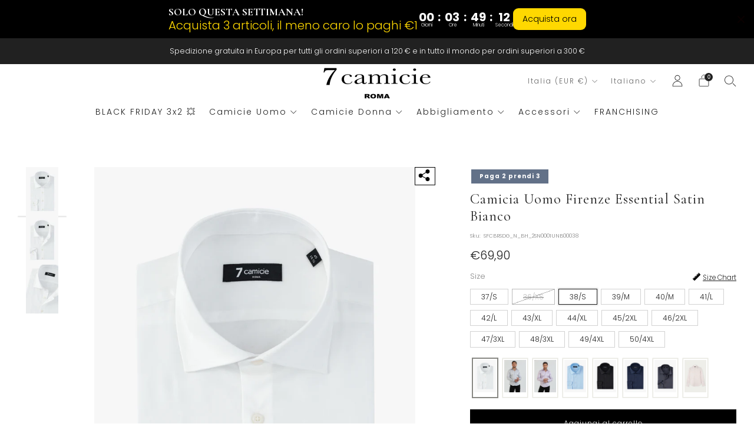

--- FILE ---
content_type: text/html; charset=utf-8
request_url: https://7camicie.com/it/products/camicia-uomo-firenze-essential-tinta-unita-bianco-francese-8298048028936
body_size: 73477
content:
<!doctype html>
<html class="no-js" lang="it">
<head>
<script>
  window.consentmo_gcm_initial_state = "";
  window.consentmo_gcm_state = "0";
  window.consentmo_gcm_security_storage = "strict";
  window.consentmo_gcm_ad_storage = "marketing";
  window.consentmo_gcm_analytics_storage = "analytics";
  window.consentmo_gcm_functionality_storage = "functionality";
  window.consentmo_gcm_personalization_storage = "functionality";
  window.consentmo_gcm_ads_data_redaction = "true";
  window.consentmo_gcm_url_passthrough = "false";
  window.consentmo_gcm_data_layer_name = "dataLayer";
  
  // Google Consent Mode V2 integration script from Consentmo GDPR
  window.isenseRules = {};
  window.isenseRules.gcm = {
      gcmVersion: 2,
      integrationVersion: 3,
      customChanges: false,
      consentUpdated: false,
      initialState: 7,
      isCustomizationEnabled: false,
      adsDataRedaction: true,
      urlPassthrough: false,
      dataLayer: 'dataLayer',
      categories: { ad_personalization: "marketing", ad_storage: "marketing", ad_user_data: "marketing", analytics_storage: "analytics", functionality_storage: "functionality", personalization_storage: "functionality", security_storage: "strict"},
      storage: { ad_personalization: "false", ad_storage: "false", ad_user_data: "false", analytics_storage: "false", functionality_storage: "false", personalization_storage: "false", security_storage: "false", wait_for_update: 2000 }
  };
  if(window.consentmo_gcm_state !== null && window.consentmo_gcm_state !== "" && window.consentmo_gcm_state !== "0") {
    window.isenseRules.gcm.isCustomizationEnabled = true;
    window.isenseRules.gcm.initialState = window.consentmo_gcm_initial_state === null || window.consentmo_gcm_initial_state.trim() === "" ? window.isenseRules.gcm.initialState : window.consentmo_gcm_initial_state;
    window.isenseRules.gcm.categories.ad_storage = window.consentmo_gcm_ad_storage === null || window.consentmo_gcm_ad_storage.trim() === "" ? window.isenseRules.gcm.categories.ad_storage : window.consentmo_gcm_ad_storage;
    window.isenseRules.gcm.categories.ad_user_data = window.consentmo_gcm_ad_storage === null || window.consentmo_gcm_ad_storage.trim() === "" ? window.isenseRules.gcm.categories.ad_user_data : window.consentmo_gcm_ad_storage;
    window.isenseRules.gcm.categories.ad_personalization = window.consentmo_gcm_ad_storage === null || window.consentmo_gcm_ad_storage.trim() === "" ? window.isenseRules.gcm.categories.ad_personalization : window.consentmo_gcm_ad_storage;
    window.isenseRules.gcm.categories.analytics_storage = window.consentmo_gcm_analytics_storage === null || window.consentmo_gcm_analytics_storage.trim() === "" ? window.isenseRules.gcm.categories.analytics_storage : window.consentmo_gcm_analytics_storage;
    window.isenseRules.gcm.categories.functionality_storage = window.consentmo_gcm_functionality_storage === null || window.consentmo_gcm_functionality_storage.trim() === "" ? window.isenseRules.gcm.categories.functionality_storage : window.consentmo_gcm_functionality_storage;
    window.isenseRules.gcm.categories.personalization_storage = window.consentmo_gcm_personalization_storage === null || window.consentmo_gcm_personalization_storage.trim() === "" ? window.isenseRules.gcm.categories.personalization_storage : window.consentmo_gcm_personalization_storage;
    window.isenseRules.gcm.categories.security_storage = window.consentmo_gcm_security_storage === null || window.consentmo_gcm_security_storage.trim() === "" ? window.isenseRules.gcm.categories.security_storage : window.consentmo_gcm_security_storage;
    window.isenseRules.gcm.urlPassthrough = window.consentmo_gcm_url_passthrough === null || window.consentmo_gcm_url_passthrough.trim() === "" ? window.isenseRules.gcm.urlPassthrough : window.consentmo_gcm_url_passthrough;
    window.isenseRules.gcm.adsDataRedaction = window.consentmo_gcm_ads_data_redaction === null || window.consentmo_gcm_ads_data_redaction.trim() === "" ? window.isenseRules.gcm.adsDataRedaction : window.consentmo_gcm_ads_data_redaction;
    window.isenseRules.gcm.dataLayer = window.consentmo_gcm_data_layer_name === null || window.consentmo_gcm_data_layer_name.trim() === "" ? window.isenseRules.gcm.dataLayer : window.consentmo_gcm_data_layer_name;
  }
  window.isenseRules.initializeGcm = function (rules) {
    if(window.isenseRules.gcm.isCustomizationEnabled) {
      rules.initialState = window.isenseRules.gcm.initialState;
      rules.urlPassthrough = window.isenseRules.gcm.urlPassthrough === true || window.isenseRules.gcm.urlPassthrough === 'true';
      rules.adsDataRedaction = window.isenseRules.gcm.adsDataRedaction === true || window.isenseRules.gcm.adsDataRedaction === 'true';
    }
    
    let initialState = parseInt(rules.initialState);
    let marketingBlocked = initialState === 0 || initialState === 2 || initialState === 5 || initialState === 7;
    let analyticsBlocked = initialState === 0 || initialState === 3 || initialState === 6 || initialState === 7;
    let functionalityBlocked = initialState === 4 || initialState === 5 || initialState === 6 || initialState === 7;

    let gdprCache = localStorage.getItem('gdprCache') ? JSON.parse(localStorage.getItem('gdprCache')) : null;
    if (gdprCache && typeof gdprCache.updatedPreferences !== "undefined") {
      let updatedPreferences = gdprCache.updatedPreferences;
      marketingBlocked = parseInt(updatedPreferences.indexOf('marketing')) > -1;
      analyticsBlocked = parseInt(updatedPreferences.indexOf('analytics')) > -1;
      functionalityBlocked = parseInt(updatedPreferences.indexOf('functionality')) > -1;
    }

    Object.entries(rules.categories).forEach(category => {
      if(rules.storage.hasOwnProperty(category[0])) {
        switch(category[1]) {
          case 'strict':
            rules.storage[category[0]] = "granted";
            break;
          case 'marketing':
            rules.storage[category[0]] = marketingBlocked ? "denied" : "granted";
            break;
          case 'analytics':
            rules.storage[category[0]] = analyticsBlocked ? "denied" : "granted";
            break;
          case 'functionality':
            rules.storage[category[0]] = functionalityBlocked ? "denied" : "granted";
            break;
        }
      }
    });
    rules.consentUpdated = true;
    isenseRules.gcm = rules;
  }

  // Google Consent Mode - initialization start
  window.isenseRules.initializeGcm({
    ...window.isenseRules.gcm,
    adsDataRedaction: true,
    urlPassthrough: false,
    initialState: 7
  });

  /*
  * initialState acceptable values:
  * 0 - Set both ad_storage and analytics_storage to denied
  * 1 - Set all categories to granted
  * 2 - Set only ad_storage to denied
  * 3 - Set only analytics_storage to denied
  * 4 - Set only functionality_storage to denied
  * 5 - Set both ad_storage and functionality_storage to denied
  * 6 - Set both analytics_storage and functionality_storage to denied
  * 7 - Set all categories to denied
  */

  window[window.isenseRules.gcm.dataLayer] = window[window.isenseRules.gcm.dataLayer] || [];
  function gtag() { window[window.isenseRules.gcm.dataLayer].push(arguments); }
  gtag("consent", "default", isenseRules.gcm.storage);
  isenseRules.gcm.adsDataRedaction && gtag("set", "ads_data_redaction", isenseRules.gcm.adsDataRedaction);
  isenseRules.gcm.urlPassthrough && gtag("set", "url_passthrough", isenseRules.gcm.urlPassthrough);
</script>
 
<meta charset="utf-8">
<meta http-equiv="X-UA-Compatible" content="IE=edge,chrome=1">
<meta name="viewport" content="width=device-width, initial-scale=1.0, height=device-height, minimum-scale=1.0">
<meta name="theme-color" content="#000000">

<link rel="alternate" hreflang="x-default" href="https://7camicie.com/products/firenze-essentials-satin-man-shirt-spread-white-plain-8298048028936">
<link rel="alternate" hreflang="en" href="https://7camicie.com/products/firenze-essentials-satin-man-shirt-spread-white-plain-8298048028936">
<link rel="alternate" hreflang="es" href="https://7camicie.com/es/products/camisa-hombre-firenze-essential-solido-blanco-frances-8298048028936">
<link rel="alternate" hreflang="it" href="https://7camicie.com/it/products/camicia-uomo-firenze-essential-tinta-unita-bianco-francese-8298048028936">
<link rel="alternate" hreflang="fr" href="https://7camicie.com/fr/products/chemise-homme-firenze-essential-couleur-unie-blanc-francese-8298048028936">
<link rel="alternate" hreflang="de" href="https://7camicie.com/de/products/firenze-essential-herren-hemd-einfarbig-weiss-8298048028936">
  <!-- Network optimisations -->
<link rel="preconnect" href="//cdn.shopify.com" crossorigin>
<link rel="preconnect" href="//fonts.shopifycdn.com" crossorigin>

<link rel="preload" as="style" href="//7camicie.com/cdn/shop/t/73/assets/theme-critical.css?v=109269528745253304191761926418"><link rel="preload" as="script" href="//7camicie.com/cdn/shop/t/73/assets/scrollreveal.min.js?v=163720458850474464051761926406"><link rel="preload" href="//7camicie.com/cdn/fonts/jost/jost_n3.a5df7448b5b8c9a76542f085341dff794ff2a59d.woff2" as="font" type="font/woff2" crossorigin>
<link rel="preload" href="" as="font" type="font/woff2" crossorigin>

  	<link rel="canonical" href="https://7camicie.com/it/products/camicia-uomo-firenze-essential-tinta-unita-bianco-francese-8298048028936">
	
    <link rel="shortcut icon" href="//7camicie.com/cdn/shop/files/favicon_32x32.png?v=1699002323" type="image/png">
	
	<!-- Title and description ================================================== --> 
<title>Camicia Uomo Firenze Essential Satin Bianco
&ndash; 7 Camicie</title><meta name="description" content="Elevate your style with our exclusive Man Shirt in Slim Fit White Plain Cotton, featuring an elegant Spread collar and a unique Italian Essentials style. Free shipping, secure payments and easy returns."><!-- /snippets/social-meta-tags.liquid -->




<meta property="og:site_name" content="7 Camicie">
<meta property="og:url" content="https://7camicie.com/it/products/camicia-uomo-firenze-essential-tinta-unita-bianco-francese-8298048028936">
<meta property="og:title" content="Camicia Uomo Firenze Essential Satin Bianco">
<meta property="og:type" content="product">
<meta property="og:description" content="Elevate your style with our exclusive Man Shirt in Slim Fit White Plain Cotton, featuring an elegant Spread collar and a unique Italian Essentials style. Free shipping, secure payments and easy returns.">

  <meta property="og:price:amount" content="69,90">
  <meta property="og:price:currency" content="EUR">

<meta property="og:image" content="http://7camicie.com/cdn/shop/files/CBRSDG_N_BF_2SN0001UNB000_02e7baa9-273d-403c-adcf-9baf7e15dfd2_1200x1200.jpg?v=1752479806"><meta property="og:image" content="http://7camicie.com/cdn/shop/files/CBRSDG_N_BF_2SN0001UNB000_2_4f08b84f-6ede-480f-972f-9385fb4d64c7_1200x1200.jpg?v=1752479806"><meta property="og:image" content="http://7camicie.com/cdn/shop/files/CBRSDG_N_BF_2SN0001UNB000_3_1200x1200.jpg?v=1752479806">
<meta property="og:image:secure_url" content="https://7camicie.com/cdn/shop/files/CBRSDG_N_BF_2SN0001UNB000_02e7baa9-273d-403c-adcf-9baf7e15dfd2_1200x1200.jpg?v=1752479806"><meta property="og:image:secure_url" content="https://7camicie.com/cdn/shop/files/CBRSDG_N_BF_2SN0001UNB000_2_4f08b84f-6ede-480f-972f-9385fb4d64c7_1200x1200.jpg?v=1752479806"><meta property="og:image:secure_url" content="https://7camicie.com/cdn/shop/files/CBRSDG_N_BF_2SN0001UNB000_3_1200x1200.jpg?v=1752479806">


<meta name="twitter:card" content="summary_large_image">
<meta name="twitter:title" content="Camicia Uomo Firenze Essential Satin Bianco">
<meta name="twitter:description" content="Elevate your style with our exclusive Man Shirt in Slim Fit White Plain Cotton, featuring an elegant Spread collar and a unique Italian Essentials style. Free shipping, secure payments and easy returns.">
	<!-- JS before CSSOM =================================================== -->
	<script type="text/javascript">
		theme = {};
		theme.t = {};
	  	theme.t.add_to_cart = 'Aggiungi al carrello';
	    theme.t.sold_out = 'Esaurito';
	    theme.t.unavailable = 'Non disponibile';
	    theme.t.regular_price = 'Prezzo regolare';
	    theme.t.sale_price = 'Prezzo di vendita';
	    theme.t.qty_notice_in_stock = 'In magazzino';
	    theme.t.qty_notice_low_stock = 'Stock basso';
	    theme.t.qty_notice_sold_out = 'Esaurito';
	    theme.t.qty_notice_number_in_stock_html = '<span>[qty]</span> in magazzino';
	    theme.t.qty_notice_number_low_stock_html = 'Soltanto <span>[qty]</span> in magazzino';
	    theme.t.discount_currency = 'Risparmia [discount]';
	    theme.t.discount_percentage = 'Risparmia [discount]%';
	    theme.t.discount_text = 'In vendita';
	    theme.t.unit_price_label = 'Prezzo unitario';
	    theme.t.unit_price_separator = 'per';
	    theme.money_format = '€{{amount_with_comma_separator}}';
		theme.map = {};
		theme.map_settings_url="//7camicie.com/cdn/shop/t/73/assets/map_settings.min.js?v=55973849163231613841761926387";
		theme.cart_type = 'modal';
		theme.cart_ajax = true;
		theme.routes = {
			rootUrl: "/it",
			rootUrlSlash: "/it/",
			cartUrl: "/it/cart",
			cartAddUrl: "/it/cart/add",
			cartChangeUrl: "/it/cart/change"
		};
		theme.assets = {
			plyr: "//7camicie.com/cdn/shop/t/73/assets/plyr.min.js?v=4209607025050129391761926398",
			masonry: "//7camicie.com/cdn/shop/t/73/assets/masonry.min.js?v=52946867241060388171761926388",
			
			fecha: "//7camicie.com/cdn/shop/t/73/assets/fecha.min.js?v=77892649025288305351761926377"
		};
	</script>
<!-- START Stefano -->
<!-- Smartsupp Live Chat script -->
<script type="text/javascript">
var _smartsupp = _smartsupp || {};
_smartsupp.key = 'd8a5a039313d6987b7483060db70802f6daddc1e';
window.smartsupp||(function(d) {
  var s,c,o=smartsupp=function(){ o._.push(arguments)};o._=[];
  s=d.getElementsByTagName('script')[0];c=d.createElement('script');
  c.type='text/javascript';c.charset='utf-8';c.async=true;
  c.src='https://www.smartsuppchat.com/loader.js?';s.parentNode.insertBefore(c,s);
})(document); 
</script>
<!-- END Stefano --> 
<script>
// Function to update the URL with the new parameter
function updateURLParameter(url, key, value) {
    var urlParts = url.split('?');
    if (urlParts.length >= 2) {
        var queryParams = urlParts[1].split('&');
        var updatedParams = [];
        var paramExists = false;
      
        for (var i = 0; i < queryParams.length; i++) {
            var paramPair = queryParams[i].split('=');
            if (paramPair[0] === key) {
                paramPair[1] = value;
                paramExists = true;
            }
            updatedParams.push(paramPair.join('='));
        }
        if (!paramExists) {
            updatedParams.push(key + '=' + value);
        }
        url = urlParts[0] + '?' + updatedParams.join('&');
    } else {
        url += '?' + key + '=' + value;
    }
    return url;
}
function checkAndUpdateURL() {
    var currentURL = window.location.href;
    
    // Check if URL contains '/collections' but not '/products'
    if (currentURL.includes('/collections/') && !currentURL.includes('/products')) {
        
        var sizeParam = getParameterByName('filter.v.option.size', currentURL);

        if (sizeParam !== null) {
            var updatedURL = updateURLParameter(currentURL, 'filter.v.availability', '1');
            if (updatedURL !== currentURL) {
                window.history.replaceState(null, '', updatedURL);
                location.reload();
            }
        }
    }
}

function getParameterByName(name, url) {
    name = name.replace(/[\[\]]/g, '\\$&');
    var regex = new RegExp('[?&]' + name + '(=([^&#]*)|&|#|$)');
    var results = regex.exec(url);
    
    if (!results) return null;
    if (!results[2]) return '';
    
    return decodeURIComponent(results[2].replace(/\+/g, ' '));
}
setInterval(checkAndUpdateURL, 1000); 
</script>
	
	<style id="fontsupporttest">@font-face{font-family:"font";src:url("https://")}</style>
	<script type="text/javascript">
		function supportsFontFace() {
			function blacklist() {
				var match = /(WebKit|windows phone.+trident)\/(\d+)/i.exec(navigator.userAgent);
				return match && parseInt(match[2], 10) < (match[1] == 'WebKit' ? 533 : 6);
			}
			function hasFontFaceSrc() {
				var style = document.getElementById('fontsupporttest');
				var sheet = style.sheet || style.styleSheet;
				var cssText = sheet ? (sheet.cssRules && sheet.cssRules[0] ? sheet.cssRules[0].cssText : sheet.cssText || '') : '';
				return /src/i.test(cssText);
			}
			return !blacklist() && hasFontFaceSrc();
		}
		document.documentElement.classList.replace('no-js', 'js');
		if (window.matchMedia("(pointer: coarse)").matches) {document.documentElement.classList.add('touchevents')} else {document.documentElement.classList.add('no-touchevents')}
		if (supportsFontFace()) {document.documentElement.classList.add('fontface')}
	</script>
	<script src="//7camicie.com/cdn/shop/t/73/assets/jquery.min.js?v=115860211936397945481761926384" defer="defer"></script>
	<script src="//7camicie.com/cdn/shop/t/73/assets/vendor.min.js?v=150964745298878648461761926430" defer="defer"></script>
	<script src="//7camicie.com/cdn/shop/t/73/assets/ajax-cart.js?v=117200637031190134781761926469" defer="defer"></script>

  <!-- CSS ================================================== -->
  



















<style data-shopify>
  @import url('https://fonts.googleapis.com/css2?family=Cormorant+Garamond:wght@300;400;500;600;700&family=Poppins:ital,wght@0,100;0,200;0,300;0,400;0,500;0,600;0,700;0,800;0,900;1,900&display=swap');
:root {
	--color--brand: #000000;
	--color--brand-dark: #000000;
	--color--brand-light: #0d0d0d;
	--color--accent: #ffd900;
	--color--accent-dark: #e6c300;
	--color--link: #4d4d4d;
	--color--link-dark: #000000;
	--color--text: #212121;
	--color--text-light: rgba(33, 33, 33, 0.7);
	--color--text-lighter: rgba(33, 33, 33, 0.55);
	--color--text-lightest: rgba(33, 33, 33, 0.2);
	--color--text-bg: rgba(33, 33, 33, 0.1);
	--color--text-bg: rgba(33, 33, 33, 0.1);
	--color--headings: #212121;
	--color--alt-text: #8b8b8b;
	--color--btn: #ffffff;
	--color--product-bg: rgba(0,0,0,0);
	--color--product-sale: #C00000;
	--color--low-stock: #C00000;
	--color--in-stock: #4A9F53;
	--color--drawer-bg: #ffffff;
	--color--bg: #ffffff;
	--color--bg-alpha: rgba(255, 255, 255, 0.8);
	--color--bg-light: #ffffff;
	--color--bg-dark: #f2f2f2;
	--color--drop-shadow: rgba(42, 42, 42, 0.2);
	--color--cart-announcement-icon: #212121;
	--color--label-brand: rgba(0, 0, 0, 0.62);
	--color--label-sold_out: rgba(242, 242, 242, 0.62);
	--color--label-discount: rgba(192, 0, 0, 0.62);
	--color--label-new: rgba(229, 229, 229, 0.62);
	--color--label-custom1: rgba(3, 26, 64, 0.62);
	--color--label-custom2: rgba(255, 217, 0, 0.62);	
    --color--label-custom3: rgba(255, 217, 0, 0.62);
	--color--text-label-brand: #FFFFFF;
	--color--text-label-sold_out: #000000;
	--color--text-label-discount: #FFFFFF;
	--color--text-label-new: #000000;
	--color--text-label-custom_one: #FFFFFF;
	--color--text-label-custom_two: #000000;
    --color--text-label-custom_three: #000000;
	--font--size-base: 13.6;
	--font--line-base: 30;
	--font--size-h1: 37;
	--font--size-h2: 30;
	--font--size-h3: 25;
	--font--size-h4: 22;
	--font--size-h5: 20;
	--font--size-h6: 18;
	--font--size-grid: 14;
	--font--size-nav: 14;
	--font--body:  'Poppins', sans-serif;
	--font--body-style: normal;
  --font--body-weight: 300;
  --font--title:  'Cormorant Garamond', serif;
	--font--title-weight: 400;
	--font--title-style: normal;
	--font--title-space: 1px;
	--font--title-transform: none;
	--font--button: 'Poppins', sans-serif;
	--font--button-weight: 300;
	--font--button-style: normal;
	--font--button-space: 1px;
	--font--button-transform: none;
	--font--button-size: 12;
	--font--button-mobile-size: 12px;
	--radius-button: 0px;
	--radius-form: 0px;
	--radius-variant: 0px;
	--radius-label: 0px;
	--radius-popup: 0px;
	--radius-container: 0px;
	--radius-media: 0px;
	--checkbox-check-invert: 1;
	--pswp-zoom-icon: url(//7camicie.com/cdn/shop/t/73/assets/pswp-zoom-icon.svg?v=67469326774256890881761926403);
	--pswp-zoom-icon-2x: url(//7camicie.com/cdn/shop/t/73/assets/pswp-zoom-icon-2x.svg?v=61739606496987631131761926402);
	--pswp-zoom-out-icon: url(//7camicie.com/cdn/shop/t/73/assets/pswp-zoom-out-icon.svg?v=113437214394839984061761926405);
	--pswp-zoom-out-icon-2x: url(//7camicie.com/cdn/shop/t/73/assets/pswp-zoom-out-icon-2x.svg?v=57085294041578667101761926404);
}
</style>
	<style>@font-face {
  font-family: Jost;
  font-weight: 300;
  font-style: normal;
  font-display: swap;
  src: url("//7camicie.com/cdn/fonts/jost/jost_n3.a5df7448b5b8c9a76542f085341dff794ff2a59d.woff2") format("woff2"),
       url("//7camicie.com/cdn/fonts/jost/jost_n3.882941f5a26d0660f7dd135c08afc57fc6939a07.woff") format("woff");
}


@font-face {
  font-family: Jost;
  font-weight: 400;
  font-style: normal;
  font-display: swap;
  src: url("//7camicie.com/cdn/fonts/jost/jost_n4.d47a1b6347ce4a4c9f437608011273009d91f2b7.woff2") format("woff2"),
       url("//7camicie.com/cdn/fonts/jost/jost_n4.791c46290e672b3f85c3d1c651ef2efa3819eadd.woff") format("woff");
}

@font-face {
  font-family: Jost;
  font-weight: 300;
  font-style: italic;
  font-display: swap;
  src: url("//7camicie.com/cdn/fonts/jost/jost_i3.8d4e97d98751190bb5824cdb405ec5b0049a74c0.woff2") format("woff2"),
       url("//7camicie.com/cdn/fonts/jost/jost_i3.1b7a65a16099fd3de6fdf1255c696902ed952195.woff") format("woff");
}

@font-face {
  font-family: Jost;
  font-weight: 400;
  font-style: italic;
  font-display: swap;
  src: url("//7camicie.com/cdn/fonts/jost/jost_i4.b690098389649750ada222b9763d55796c5283a5.woff2") format("woff2"),
       url("//7camicie.com/cdn/fonts/jost/jost_i4.fd766415a47e50b9e391ae7ec04e2ae25e7e28b0.woff") format("woff");
}

</style>

<link rel="stylesheet" href="//7camicie.com/cdn/shop/t/73/assets/theme-critical.css?v=109269528745253304191761926418">

<link rel="preload" href="//7camicie.com/cdn/shop/t/73/assets/theme.css?v=5396620379563883191761926420" as="style" onload="this.onload=null;this.rel='stylesheet'">
<noscript><link rel="stylesheet" href="//7camicie.com/cdn/shop/t/73/assets/theme.css?v=5396620379563883191761926420"></noscript>
<script>
	/*! loadCSS rel=preload polyfill. [c]2017 Filament Group, Inc. MIT License */
	(function(w){"use strict";if(!w.loadCSS){w.loadCSS=function(){}}var rp=loadCSS.relpreload={};rp.support=(function(){var ret;try{ret=w.document.createElement("link").relList.supports("preload")}catch(e){ret=false}return function(){return ret}})();rp.bindMediaToggle=function(link){var finalMedia=link.media||"all";function enableStylesheet(){if(link.addEventListener){link.removeEventListener("load",enableStylesheet)}else if(link.attachEvent){link.detachEvent("onload",enableStylesheet)}link.setAttribute("onload",null);link.media=finalMedia}if(link.addEventListener){link.addEventListener("load",enableStylesheet)}else if(link.attachEvent){link.attachEvent("onload",enableStylesheet)}setTimeout(function(){link.rel="stylesheet";link.media="only x"});setTimeout(enableStylesheet,3000)};rp.poly=function(){if(rp.support()){return}var links=w.document.getElementsByTagName("link");for(var i=0;i<links.length;i+=1){var link=links[i];if(link.rel==="preload"&&link.getAttribute("as")==="style"&&!link.getAttribute("data-loadcss")){link.setAttribute("data-loadcss",true);rp.bindMediaToggle(link)}}};if(!rp.support()){rp.poly();var run=w.setInterval(rp.poly,500);if(w.addEventListener){w.addEventListener("load",function(){rp.poly();w.clearInterval(run)})}else if(w.attachEvent){w.attachEvent("onload",function(){rp.poly();w.clearInterval(run)})}}if(typeof exports!=="undefined"){exports.loadCSS=loadCSS}else{w.loadCSS=loadCSS}}(typeof global!=="undefined"?global:this));
</script>
	<!-- JS after CSSOM=================================================== -->
	
	<script src="//7camicie.com/cdn/shop/t/73/assets/theme.js?v=113094523676146585631761926421" defer="defer"></script>
	<script src="//7camicie.com/cdn/shop/t/73/assets/custom.js?v=152733329445290166911761926373" defer="defer"></script>
	
  
		<script src="//7camicie.com/cdn/shop/t/73/assets/scrollreveal.min.js?v=163720458850474464051761926406"></script>
	
	
 
<script>window.performance && window.performance.mark && window.performance.mark('shopify.content_for_header.start');</script><meta name="facebook-domain-verification" content="25rscsb5pn2ybt9f6ffiwz7oew7lnc">
<meta id="shopify-digital-wallet" name="shopify-digital-wallet" content="/68486070536/digital_wallets/dialog">
<meta name="shopify-checkout-api-token" content="389104c84a3def12f34de9a3bd6400fa">
<meta id="in-context-paypal-metadata" data-shop-id="68486070536" data-venmo-supported="false" data-environment="production" data-locale="it_IT" data-paypal-v4="true" data-currency="EUR">
<link rel="alternate" type="application/json+oembed" href="https://7camicie.com/it/products/camicia-uomo-firenze-essential-tinta-unita-bianco-francese-8298048028936.oembed">
<script async="async" src="/checkouts/internal/preloads.js?locale=it-IT"></script>
<link rel="preconnect" href="https://shop.app" crossorigin="anonymous">
<script async="async" src="https://shop.app/checkouts/internal/preloads.js?locale=it-IT&shop_id=68486070536" crossorigin="anonymous"></script>
<script id="apple-pay-shop-capabilities" type="application/json">{"shopId":68486070536,"countryCode":"IT","currencyCode":"EUR","merchantCapabilities":["supports3DS"],"merchantId":"gid:\/\/shopify\/Shop\/68486070536","merchantName":"7 Camicie","requiredBillingContactFields":["postalAddress","email","phone"],"requiredShippingContactFields":["postalAddress","email","phone"],"shippingType":"shipping","supportedNetworks":["visa","maestro","masterCard","amex"],"total":{"type":"pending","label":"7 Camicie","amount":"1.00"},"shopifyPaymentsEnabled":true,"supportsSubscriptions":true}</script>
<script id="shopify-features" type="application/json">{"accessToken":"389104c84a3def12f34de9a3bd6400fa","betas":["rich-media-storefront-analytics"],"domain":"7camicie.com","predictiveSearch":true,"shopId":68486070536,"locale":"it"}</script>
<script>var Shopify = Shopify || {};
Shopify.shop = "7camicieitaly.myshopify.com";
Shopify.locale = "it";
Shopify.currency = {"active":"EUR","rate":"1.0"};
Shopify.country = "IT";
Shopify.theme = {"name":"BLACK NOVEMBER 3x2 ","id":189174415624,"schema_name":"Creative","schema_version":"2.0.0","theme_store_id":1829,"role":"main"};
Shopify.theme.handle = "null";
Shopify.theme.style = {"id":null,"handle":null};
Shopify.cdnHost = "7camicie.com/cdn";
Shopify.routes = Shopify.routes || {};
Shopify.routes.root = "/it/";</script>
<script type="module">!function(o){(o.Shopify=o.Shopify||{}).modules=!0}(window);</script>
<script>!function(o){function n(){var o=[];function n(){o.push(Array.prototype.slice.apply(arguments))}return n.q=o,n}var t=o.Shopify=o.Shopify||{};t.loadFeatures=n(),t.autoloadFeatures=n()}(window);</script>
<script>
  window.ShopifyPay = window.ShopifyPay || {};
  window.ShopifyPay.apiHost = "shop.app\/pay";
  window.ShopifyPay.redirectState = null;
</script>
<script id="shop-js-analytics" type="application/json">{"pageType":"product"}</script>
<script defer="defer" async type="module" src="//7camicie.com/cdn/shopifycloud/shop-js/modules/v2/client.init-shop-cart-sync_BlPcEt4s.it.esm.js"></script>
<script defer="defer" async type="module" src="//7camicie.com/cdn/shopifycloud/shop-js/modules/v2/chunk.common_BUFfzCqf.esm.js"></script>
<script type="module">
  await import("//7camicie.com/cdn/shopifycloud/shop-js/modules/v2/client.init-shop-cart-sync_BlPcEt4s.it.esm.js");
await import("//7camicie.com/cdn/shopifycloud/shop-js/modules/v2/chunk.common_BUFfzCqf.esm.js");

  window.Shopify.SignInWithShop?.initShopCartSync?.({"fedCMEnabled":true,"windoidEnabled":true});

</script>
<script>
  window.Shopify = window.Shopify || {};
  if (!window.Shopify.featureAssets) window.Shopify.featureAssets = {};
  window.Shopify.featureAssets['shop-js'] = {"shop-cart-sync":["modules/v2/client.shop-cart-sync_YDukREUv.it.esm.js","modules/v2/chunk.common_BUFfzCqf.esm.js"],"init-fed-cm":["modules/v2/client.init-fed-cm_eaQEuoBm.it.esm.js","modules/v2/chunk.common_BUFfzCqf.esm.js"],"shop-button":["modules/v2/client.shop-button_B2GL9Wr7.it.esm.js","modules/v2/chunk.common_BUFfzCqf.esm.js"],"init-windoid":["modules/v2/client.init-windoid_DbmoyVlG.it.esm.js","modules/v2/chunk.common_BUFfzCqf.esm.js"],"init-shop-cart-sync":["modules/v2/client.init-shop-cart-sync_BlPcEt4s.it.esm.js","modules/v2/chunk.common_BUFfzCqf.esm.js"],"shop-cash-offers":["modules/v2/client.shop-cash-offers_CwifWVro.it.esm.js","modules/v2/chunk.common_BUFfzCqf.esm.js","modules/v2/chunk.modal_fj0xIxu1.esm.js"],"init-shop-email-lookup-coordinator":["modules/v2/client.init-shop-email-lookup-coordinator_D6AjP9m_.it.esm.js","modules/v2/chunk.common_BUFfzCqf.esm.js"],"shop-toast-manager":["modules/v2/client.shop-toast-manager_DMdoIwmL.it.esm.js","modules/v2/chunk.common_BUFfzCqf.esm.js"],"avatar":["modules/v2/client.avatar_BTnouDA3.it.esm.js"],"pay-button":["modules/v2/client.pay-button_DOeKMWTR.it.esm.js","modules/v2/chunk.common_BUFfzCqf.esm.js"],"init-customer-accounts-sign-up":["modules/v2/client.init-customer-accounts-sign-up_CQ3V4Ai9.it.esm.js","modules/v2/client.shop-login-button_CKpQgef8.it.esm.js","modules/v2/chunk.common_BUFfzCqf.esm.js","modules/v2/chunk.modal_fj0xIxu1.esm.js"],"shop-login-button":["modules/v2/client.shop-login-button_CKpQgef8.it.esm.js","modules/v2/chunk.common_BUFfzCqf.esm.js","modules/v2/chunk.modal_fj0xIxu1.esm.js"],"init-shop-for-new-customer-accounts":["modules/v2/client.init-shop-for-new-customer-accounts_BHsYXZJk.it.esm.js","modules/v2/client.shop-login-button_CKpQgef8.it.esm.js","modules/v2/chunk.common_BUFfzCqf.esm.js","modules/v2/chunk.modal_fj0xIxu1.esm.js"],"init-customer-accounts":["modules/v2/client.init-customer-accounts_CzUl686A.it.esm.js","modules/v2/client.shop-login-button_CKpQgef8.it.esm.js","modules/v2/chunk.common_BUFfzCqf.esm.js","modules/v2/chunk.modal_fj0xIxu1.esm.js"],"shop-follow-button":["modules/v2/client.shop-follow-button_igA-k2jT.it.esm.js","modules/v2/chunk.common_BUFfzCqf.esm.js","modules/v2/chunk.modal_fj0xIxu1.esm.js"],"checkout-modal":["modules/v2/client.checkout-modal_vRH5IdIt.it.esm.js","modules/v2/chunk.common_BUFfzCqf.esm.js","modules/v2/chunk.modal_fj0xIxu1.esm.js"],"lead-capture":["modules/v2/client.lead-capture_Cedi-MVl.it.esm.js","modules/v2/chunk.common_BUFfzCqf.esm.js","modules/v2/chunk.modal_fj0xIxu1.esm.js"],"shop-login":["modules/v2/client.shop-login_kg41WEoE.it.esm.js","modules/v2/chunk.common_BUFfzCqf.esm.js","modules/v2/chunk.modal_fj0xIxu1.esm.js"],"payment-terms":["modules/v2/client.payment-terms_DG8Y4M1q.it.esm.js","modules/v2/chunk.common_BUFfzCqf.esm.js","modules/v2/chunk.modal_fj0xIxu1.esm.js"]};
</script>
<script id="__st">var __st={"a":68486070536,"offset":3600,"reqid":"da6ad538-3542-4085-a170-4e66049e1bab-1763665779","pageurl":"7camicie.com\/it\/products\/camicia-uomo-firenze-essential-tinta-unita-bianco-francese-8298048028936","u":"8c1af76fe1a3","p":"product","rtyp":"product","rid":8298048028936};</script>
<script>window.ShopifyPaypalV4VisibilityTracking = true;</script>
<script id="captcha-bootstrap">!function(){'use strict';const t='contact',e='account',n='new_comment',o=[[t,t],['blogs',n],['comments',n],[t,'customer']],c=[[e,'customer_login'],[e,'guest_login'],[e,'recover_customer_password'],[e,'create_customer']],r=t=>t.map((([t,e])=>`form[action*='/${t}']:not([data-nocaptcha='true']) input[name='form_type'][value='${e}']`)).join(','),a=t=>()=>t?[...document.querySelectorAll(t)].map((t=>t.form)):[];function s(){const t=[...o],e=r(t);return a(e)}const i='password',u='form_key',d=['recaptcha-v3-token','g-recaptcha-response','h-captcha-response',i],f=()=>{try{return window.sessionStorage}catch{return}},m='__shopify_v',_=t=>t.elements[u];function p(t,e,n=!1){try{const o=window.sessionStorage,c=JSON.parse(o.getItem(e)),{data:r}=function(t){const{data:e,action:n}=t;return t[m]||n?{data:e,action:n}:{data:t,action:n}}(c);for(const[e,n]of Object.entries(r))t.elements[e]&&(t.elements[e].value=n);n&&o.removeItem(e)}catch(o){console.error('form repopulation failed',{error:o})}}const l='form_type',E='cptcha';function T(t){t.dataset[E]=!0}const w=window,h=w.document,L='Shopify',v='ce_forms',y='captcha';let A=!1;((t,e)=>{const n=(g='f06e6c50-85a8-45c8-87d0-21a2b65856fe',I='https://cdn.shopify.com/shopifycloud/storefront-forms-hcaptcha/ce_storefront_forms_captcha_hcaptcha.v1.5.2.iife.js',D={infoText:'Protetto da hCaptcha',privacyText:'Privacy',termsText:'Termini'},(t,e,n)=>{const o=w[L][v],c=o.bindForm;if(c)return c(t,g,e,D).then(n);var r;o.q.push([[t,g,e,D],n]),r=I,A||(h.body.append(Object.assign(h.createElement('script'),{id:'captcha-provider',async:!0,src:r})),A=!0)});var g,I,D;w[L]=w[L]||{},w[L][v]=w[L][v]||{},w[L][v].q=[],w[L][y]=w[L][y]||{},w[L][y].protect=function(t,e){n(t,void 0,e),T(t)},Object.freeze(w[L][y]),function(t,e,n,w,h,L){const[v,y,A,g]=function(t,e,n){const i=e?o:[],u=t?c:[],d=[...i,...u],f=r(d),m=r(i),_=r(d.filter((([t,e])=>n.includes(e))));return[a(f),a(m),a(_),s()]}(w,h,L),I=t=>{const e=t.target;return e instanceof HTMLFormElement?e:e&&e.form},D=t=>v().includes(t);t.addEventListener('submit',(t=>{const e=I(t);if(!e)return;const n=D(e)&&!e.dataset.hcaptchaBound&&!e.dataset.recaptchaBound,o=_(e),c=g().includes(e)&&(!o||!o.value);(n||c)&&t.preventDefault(),c&&!n&&(function(t){try{if(!f())return;!function(t){const e=f();if(!e)return;const n=_(t);if(!n)return;const o=n.value;o&&e.removeItem(o)}(t);const e=Array.from(Array(32),(()=>Math.random().toString(36)[2])).join('');!function(t,e){_(t)||t.append(Object.assign(document.createElement('input'),{type:'hidden',name:u})),t.elements[u].value=e}(t,e),function(t,e){const n=f();if(!n)return;const o=[...t.querySelectorAll(`input[type='${i}']`)].map((({name:t})=>t)),c=[...d,...o],r={};for(const[a,s]of new FormData(t).entries())c.includes(a)||(r[a]=s);n.setItem(e,JSON.stringify({[m]:1,action:t.action,data:r}))}(t,e)}catch(e){console.error('failed to persist form',e)}}(e),e.submit())}));const S=(t,e)=>{t&&!t.dataset[E]&&(n(t,e.some((e=>e===t))),T(t))};for(const o of['focusin','change'])t.addEventListener(o,(t=>{const e=I(t);D(e)&&S(e,y())}));const B=e.get('form_key'),M=e.get(l),P=B&&M;t.addEventListener('DOMContentLoaded',(()=>{const t=y();if(P)for(const e of t)e.elements[l].value===M&&p(e,B);[...new Set([...A(),...v().filter((t=>'true'===t.dataset.shopifyCaptcha))])].forEach((e=>S(e,t)))}))}(h,new URLSearchParams(w.location.search),n,t,e,['guest_login'])})(!0,!0)}();</script>
<script integrity="sha256-52AcMU7V7pcBOXWImdc/TAGTFKeNjmkeM1Pvks/DTgc=" data-source-attribution="shopify.loadfeatures" defer="defer" src="//7camicie.com/cdn/shopifycloud/storefront/assets/storefront/load_feature-81c60534.js" crossorigin="anonymous"></script>
<script crossorigin="anonymous" defer="defer" src="//7camicie.com/cdn/shopifycloud/storefront/assets/shopify_pay/storefront-65b4c6d7.js?v=20250812"></script>
<script data-source-attribution="shopify.dynamic_checkout.dynamic.init">var Shopify=Shopify||{};Shopify.PaymentButton=Shopify.PaymentButton||{isStorefrontPortableWallets:!0,init:function(){window.Shopify.PaymentButton.init=function(){};var t=document.createElement("script");t.src="https://7camicie.com/cdn/shopifycloud/portable-wallets/latest/portable-wallets.it.js",t.type="module",document.head.appendChild(t)}};
</script>
<script data-source-attribution="shopify.dynamic_checkout.buyer_consent">
  function portableWalletsHideBuyerConsent(e){var t=document.getElementById("shopify-buyer-consent"),n=document.getElementById("shopify-subscription-policy-button");t&&n&&(t.classList.add("hidden"),t.setAttribute("aria-hidden","true"),n.removeEventListener("click",e))}function portableWalletsShowBuyerConsent(e){var t=document.getElementById("shopify-buyer-consent"),n=document.getElementById("shopify-subscription-policy-button");t&&n&&(t.classList.remove("hidden"),t.removeAttribute("aria-hidden"),n.addEventListener("click",e))}window.Shopify?.PaymentButton&&(window.Shopify.PaymentButton.hideBuyerConsent=portableWalletsHideBuyerConsent,window.Shopify.PaymentButton.showBuyerConsent=portableWalletsShowBuyerConsent);
</script>
<script data-source-attribution="shopify.dynamic_checkout.cart.bootstrap">document.addEventListener("DOMContentLoaded",(function(){function t(){return document.querySelector("shopify-accelerated-checkout-cart, shopify-accelerated-checkout")}if(t())Shopify.PaymentButton.init();else{new MutationObserver((function(e,n){t()&&(Shopify.PaymentButton.init(),n.disconnect())})).observe(document.body,{childList:!0,subtree:!0})}}));
</script>
<link id="shopify-accelerated-checkout-styles" rel="stylesheet" media="screen" href="https://7camicie.com/cdn/shopifycloud/portable-wallets/latest/accelerated-checkout-backwards-compat.css" crossorigin="anonymous">
<style id="shopify-accelerated-checkout-cart">
        #shopify-buyer-consent {
  margin-top: 1em;
  display: inline-block;
  width: 100%;
}

#shopify-buyer-consent.hidden {
  display: none;
}

#shopify-subscription-policy-button {
  background: none;
  border: none;
  padding: 0;
  text-decoration: underline;
  font-size: inherit;
  cursor: pointer;
}

#shopify-subscription-policy-button::before {
  box-shadow: none;
}

      </style>

<script>window.performance && window.performance.mark && window.performance.mark('shopify.content_for_header.end');</script>
<script>window.is_hulkpo_installed=true</script>
 


  
<!-- Hotjar Tracking Code for https://7camicie.com -->
<script>
    (function(h,o,t,j,a,r){
        h.hj=h.hj||function(){(h.hj.q=h.hj.q||[]).push(arguments)};
        h._hjSettings={hjid:3525904,hjsv:6};
        a=o.getElementsByTagName('head')[0];
        r=o.createElement('script');r.async=1;
        r.src=t+h._hjSettings.hjid+j+h._hjSettings.hjsv;
        a.appendChild(r);
    })(window,document,'https://static.hotjar.com/c/hotjar-','.js?sv=');
</script>
<!-- BEGIN app block: shopify://apps/consentmo-gdpr/blocks/gdpr_cookie_consent/4fbe573f-a377-4fea-9801-3ee0858cae41 -->


<!-- END app block --><!-- BEGIN app block: shopify://apps/monster-cart-upsell-free-gifts/blocks/app-embed/a1b8e58a-bf1d-4e0f-8768-a387c3f643c0 --><script>  
  window.mu_version = 1.8
  
      window.mu_product = {
        ...{"id":8298048028936,"title":"Camicia Uomo Firenze Essential Satin Bianco","handle":"camicia-uomo-firenze-essential-tinta-unita-bianco-francese-8298048028936","description":"\u003cp data-mce-fragment=\"1\"\u003eImmergiti nell'eleganza senza tempo con la Camicia Uomo Essentials Firenze in Satin, in un bianco puro e immacolato. Realizzata con meticolosa cura dal lussuoso tessuto di satin, questa camicia offre un look pulito ed elegante grazie al suo taglio aderente. Il colletto aperto aggiunge un tocco di modernità, rendendola un'ottima scelta per una varietà di occasioni.\u003c\/p\u003e\n\u003cul\u003e\n\u003cli\u003e\u003cstrong\u003eComfort di Satin di Lusso:\u003c\/strong\u003e Realizzata con tessuto di satin di alta qualità, questa camicia offre un livello di comfort che completa la sua raffinata apparizione, assicurando che ti senta al meglio.\u003c\/li\u003e\n\u003cli\u003e\u003cstrong\u003eColletto Aperto Moderno:\u003c\/strong\u003e Il colletto aperto contemporaneo conferisce un tocco sofisticato al tuo abbigliamento, adatto a una varietà di eventi e contesti.\u003c\/li\u003e\n\u003cli\u003e\u003cstrong\u003eBrillantezza Bianca Classica:\u003c\/strong\u003e Questa camicia bianca candida, composta da satin di cotone di alta qualità, unisce senza sforzo lo stile al comfort, facendola diventare un'aggiunta indispensabile a qualsiasi guardaroba.\u003c\/li\u003e\n\u003c\/ul\u003e","published_at":"2025-07-14T09:56:51+02:00","created_at":"2023-07-20T18:27:58+02:00","vendor":"7camicie","type":"Men Shirt","tags":["3x2","bc","BD","BE","BLACKDAYS","cerimonia","essentials","formal shirts","hello10","NEW SEASON","Omnibus: Not on sale","sportclassic","SS24","Summer Collection","xmas  promo"],"price":6990,"price_min":6990,"price_max":6990,"available":true,"price_varies":false,"compare_at_price":0,"compare_at_price_min":0,"compare_at_price_max":0,"compare_at_price_varies":false,"variants":[{"id":51952217358600,"title":"37\/S \/ BH","option1":"37\/S","option2":"BH","option3":null,"sku":"SFCBRSDG_N_BH_2SN0001UNB00037","requires_shipping":true,"taxable":true,"featured_image":null,"available":false,"name":"Camicia Uomo Firenze Essential Satin Bianco - 37\/S \/ BH","public_title":"37\/S \/ BH","options":["37\/S","BH"],"price":6990,"weight":0,"compare_at_price":0,"inventory_management":"shopify","barcode":"8053633148375","requires_selling_plan":false,"selling_plan_allocations":[]},{"id":51952218210568,"title":"36\/XS \/ BF","option1":"36\/XS","option2":"BF","option3":null,"sku":"SFCBRSDG_N_BF_2SN0001UNB00036","requires_shipping":true,"taxable":true,"featured_image":null,"available":false,"name":"Camicia Uomo Firenze Essential Satin Bianco - 36\/XS \/ BF","public_title":"36\/XS \/ BF","options":["36\/XS","BF"],"price":6990,"weight":0,"compare_at_price":0,"inventory_management":"shopify","barcode":"8053633025768","requires_selling_plan":false,"selling_plan_allocations":[]},{"id":51952217391368,"title":"38\/S \/ BH","option1":"38\/S","option2":"BH","option3":null,"sku":"SFCBRSDG_N_BH_2SN0001UNB00038","requires_shipping":true,"taxable":true,"featured_image":null,"available":true,"name":"Camicia Uomo Firenze Essential Satin Bianco - 38\/S \/ BH","public_title":"38\/S \/ BH","options":["38\/S","BH"],"price":6990,"weight":0,"compare_at_price":0,"inventory_management":"shopify","barcode":"8053633148382","requires_selling_plan":false,"selling_plan_allocations":[]},{"id":51952217981192,"title":"37\/S \/ BE","option1":"37\/S","option2":"BE","option3":null,"sku":"SFCBRSDG_N_BE_2SN0001UNB00037","requires_shipping":true,"taxable":true,"featured_image":null,"available":true,"name":"Camicia Uomo Firenze Essential Satin Bianco - 37\/S \/ BE","public_title":"37\/S \/ BE","options":["37\/S","BE"],"price":6990,"weight":0,"compare_at_price":0,"inventory_management":"shopify","barcode":"7000001023131","requires_selling_plan":false,"selling_plan_allocations":[]},{"id":51952218243336,"title":"37\/S \/ BF","option1":"37\/S","option2":"BF","option3":null,"sku":"SFCBRSDG_N_BF_2SN0001UNB00037","requires_shipping":true,"taxable":true,"featured_image":null,"available":true,"name":"Camicia Uomo Firenze Essential Satin Bianco - 37\/S \/ BF","public_title":"37\/S \/ BF","options":["37\/S","BF"],"price":6990,"weight":0,"compare_at_price":0,"inventory_management":"shopify","barcode":"8053633025775","requires_selling_plan":false,"selling_plan_allocations":[]},{"id":51952217424136,"title":"39\/M \/ BH","option1":"39\/M","option2":"BH","option3":null,"sku":"SFCBRSDG_N_BH_2SN0001UNB00039","requires_shipping":true,"taxable":true,"featured_image":null,"available":true,"name":"Camicia Uomo Firenze Essential Satin Bianco - 39\/M \/ BH","public_title":"39\/M \/ BH","options":["39\/M","BH"],"price":6990,"weight":0,"compare_at_price":0,"inventory_management":"shopify","barcode":"8053633148399","requires_selling_plan":false,"selling_plan_allocations":[]},{"id":51952217915656,"title":"38\/S \/ BD","option1":"38\/S","option2":"BD","option3":null,"sku":"SFCBRSDG_N_BD_2SN0001UNB00038","requires_shipping":true,"taxable":true,"featured_image":null,"available":true,"name":"Camicia Uomo Firenze Essential Satin Bianco - 38\/S \/ BD","public_title":"38\/S \/ BD","options":["38\/S","BD"],"price":6990,"weight":0,"compare_at_price":0,"inventory_management":"shopify","barcode":"7000000858956","requires_selling_plan":false,"selling_plan_allocations":[]},{"id":51952218276104,"title":"38\/S \/ BF","option1":"38\/S","option2":"BF","option3":null,"sku":"SFCBRSDG_N_BF_2SN0001UNB00038","requires_shipping":true,"taxable":true,"featured_image":null,"available":true,"name":"Camicia Uomo Firenze Essential Satin Bianco - 38\/S \/ BF","public_title":"38\/S \/ BF","options":["38\/S","BF"],"price":6990,"weight":0,"compare_at_price":0,"inventory_management":"shopify","barcode":"8053633025782","requires_selling_plan":false,"selling_plan_allocations":[]},{"id":51952217456904,"title":"40\/M \/ BH","option1":"40\/M","option2":"BH","option3":null,"sku":"SFCBRSDG_N_BH_2SN0001UNB00040","requires_shipping":true,"taxable":true,"featured_image":null,"available":true,"name":"Camicia Uomo Firenze Essential Satin Bianco - 40\/M \/ BH","public_title":"40\/M \/ BH","options":["40\/M","BH"],"price":6990,"weight":0,"compare_at_price":0,"inventory_management":"shopify","barcode":"8053633148405","requires_selling_plan":false,"selling_plan_allocations":[]},{"id":51952217489672,"title":"41\/L \/ BH","option1":"41\/L","option2":"BH","option3":null,"sku":"SFCBRSDG_N_BH_2SN0001UNB00041","requires_shipping":true,"taxable":true,"featured_image":null,"available":true,"name":"Camicia Uomo Firenze Essential Satin Bianco - 41\/L \/ BH","public_title":"41\/L \/ BH","options":["41\/L","BH"],"price":6990,"weight":0,"compare_at_price":0,"inventory_management":"shopify","barcode":"8053633148412","requires_selling_plan":false,"selling_plan_allocations":[]},{"id":51952217522440,"title":"42\/L \/ BH","option1":"42\/L","option2":"BH","option3":null,"sku":"SFCBRSDG_N_BH_2SN0001UNB00042","requires_shipping":true,"taxable":true,"featured_image":null,"available":true,"name":"Camicia Uomo Firenze Essential Satin Bianco - 42\/L \/ BH","public_title":"42\/L \/ BH","options":["42\/L","BH"],"price":6990,"weight":0,"compare_at_price":0,"inventory_management":"shopify","barcode":"8053633148429","requires_selling_plan":false,"selling_plan_allocations":[]},{"id":51952217555208,"title":"43\/XL \/ BH","option1":"43\/XL","option2":"BH","option3":null,"sku":"SFCBRSDG_N_BH_2SN0001UNB00043","requires_shipping":true,"taxable":true,"featured_image":null,"available":true,"name":"Camicia Uomo Firenze Essential Satin Bianco - 43\/XL \/ BH","public_title":"43\/XL \/ BH","options":["43\/XL","BH"],"price":6990,"weight":0,"compare_at_price":0,"inventory_management":"shopify","barcode":"8053633148436","requires_selling_plan":false,"selling_plan_allocations":[]},{"id":51952217948424,"title":"42\/L \/ BD","option1":"42\/L","option2":"BD","option3":null,"sku":"SFCBRSDG_N_BD_2SN0001UNB00042","requires_shipping":true,"taxable":true,"featured_image":null,"available":true,"name":"Camicia Uomo Firenze Essential Satin Bianco - 42\/L \/ BD","public_title":"42\/L \/ BD","options":["42\/L","BD"],"price":6990,"weight":0,"compare_at_price":0,"inventory_management":"shopify","barcode":"7000000858994","requires_selling_plan":false,"selling_plan_allocations":[]},{"id":51952218308872,"title":"42\/L \/ BF","option1":"42\/L","option2":"BF","option3":null,"sku":"SFCBRSDG_N_BF_2SN0001UNB00042","requires_shipping":true,"taxable":true,"featured_image":null,"available":true,"name":"Camicia Uomo Firenze Essential Satin Bianco - 42\/L \/ BF","public_title":"42\/L \/ BF","options":["42\/L","BF"],"price":6990,"weight":0,"compare_at_price":0,"inventory_management":"shopify","barcode":"8053633025829","requires_selling_plan":false,"selling_plan_allocations":[]},{"id":51952217587976,"title":"44\/XL \/ BH","option1":"44\/XL","option2":"BH","option3":null,"sku":"SFCBRSDG_N_BH_2SN0001UNB00044","requires_shipping":true,"taxable":true,"featured_image":null,"available":true,"name":"Camicia Uomo Firenze Essential Satin Bianco - 44\/XL \/ BH","public_title":"44\/XL \/ BH","options":["44\/XL","BH"],"price":6990,"weight":0,"compare_at_price":0,"inventory_management":"shopify","barcode":"8053633148443","requires_selling_plan":false,"selling_plan_allocations":[]},{"id":51952218341640,"title":"43\/XL \/ BF","option1":"43\/XL","option2":"BF","option3":null,"sku":"SFCBRSDG_N_BF_2SN0001UNB00043","requires_shipping":true,"taxable":true,"featured_image":null,"available":true,"name":"Camicia Uomo Firenze Essential Satin Bianco - 43\/XL \/ BF","public_title":"43\/XL \/ BF","options":["43\/XL","BF"],"price":6990,"weight":0,"compare_at_price":0,"inventory_management":"shopify","barcode":"8053633025836","requires_selling_plan":false,"selling_plan_allocations":[]},{"id":51952217620744,"title":"45\/2XL \/ BH","option1":"45\/2XL","option2":"BH","option3":null,"sku":"SFCBRSDG_N_BH_2SN0001UNB00045","requires_shipping":true,"taxable":true,"featured_image":null,"available":true,"name":"Camicia Uomo Firenze Essential Satin Bianco - 45\/2XL \/ BH","public_title":"45\/2XL \/ BH","options":["45\/2XL","BH"],"price":6990,"weight":0,"compare_at_price":0,"inventory_management":"shopify","barcode":"8053633148450","requires_selling_plan":false,"selling_plan_allocations":[]},{"id":51952218013960,"title":"44\/XL \/ BE","option1":"44\/XL","option2":"BE","option3":null,"sku":"SFCBRSDG_N_BE_2SN0001UNB00044","requires_shipping":true,"taxable":true,"featured_image":null,"available":true,"name":"Camicia Uomo Firenze Essential Satin Bianco - 44\/XL \/ BE","public_title":"44\/XL \/ BE","options":["44\/XL","BE"],"price":6990,"weight":0,"compare_at_price":0,"inventory_management":"shopify","barcode":"7000001023209","requires_selling_plan":false,"selling_plan_allocations":[]},{"id":51952218374408,"title":"44\/XL \/ BF","option1":"44\/XL","option2":"BF","option3":null,"sku":"SFCBRSDG_N_BF_2SN0001UNB00044","requires_shipping":true,"taxable":true,"featured_image":null,"available":true,"name":"Camicia Uomo Firenze Essential Satin Bianco - 44\/XL \/ BF","public_title":"44\/XL \/ BF","options":["44\/XL","BF"],"price":6990,"weight":0,"compare_at_price":0,"inventory_management":"shopify","barcode":"8053633025843","requires_selling_plan":false,"selling_plan_allocations":[]},{"id":51952217653512,"title":"46\/2XL \/ BH","option1":"46\/2XL","option2":"BH","option3":null,"sku":"SFCBRSDG_N_BH_2SN0001UNB00046","requires_shipping":true,"taxable":true,"featured_image":null,"available":true,"name":"Camicia Uomo Firenze Essential Satin Bianco - 46\/2XL \/ BH","public_title":"46\/2XL \/ BH","options":["46\/2XL","BH"],"price":6990,"weight":0,"compare_at_price":0,"inventory_management":"shopify","barcode":"8053633148467","requires_selling_plan":false,"selling_plan_allocations":[]},{"id":51952218046728,"title":"45\/2XL \/ BE","option1":"45\/2XL","option2":"BE","option3":null,"sku":"SFCBRSDG_N_BE_2SN0001UNB00045","requires_shipping":true,"taxable":true,"featured_image":null,"available":true,"name":"Camicia Uomo Firenze Essential Satin Bianco - 45\/2XL \/ BE","public_title":"45\/2XL \/ BE","options":["45\/2XL","BE"],"price":6990,"weight":0,"compare_at_price":0,"inventory_management":"shopify","barcode":"7000001023216","requires_selling_plan":false,"selling_plan_allocations":[]},{"id":51952217686280,"title":"47\/3XL \/ BH","option1":"47\/3XL","option2":"BH","option3":null,"sku":"SFCBRSDG_N_BH_2SN0001UNB00047","requires_shipping":true,"taxable":true,"featured_image":null,"available":false,"name":"Camicia Uomo Firenze Essential Satin Bianco - 47\/3XL \/ BH","public_title":"47\/3XL \/ BH","options":["47\/3XL","BH"],"price":6990,"weight":0,"compare_at_price":0,"inventory_management":"shopify","barcode":"8053633148474","requires_selling_plan":false,"selling_plan_allocations":[]},{"id":51952218079496,"title":"46\/2XL \/ BE","option1":"46\/2XL","option2":"BE","option3":null,"sku":"SFCBRSDG_N_BE_2SN0001UNB00046","requires_shipping":true,"taxable":true,"featured_image":null,"available":true,"name":"Camicia Uomo Firenze Essential Satin Bianco - 46\/2XL \/ BE","public_title":"46\/2XL \/ BE","options":["46\/2XL","BE"],"price":6990,"weight":0,"compare_at_price":0,"inventory_management":"shopify","barcode":"7000001023223","requires_selling_plan":false,"selling_plan_allocations":[]},{"id":51952217719048,"title":"48\/3XL \/ BH","option1":"48\/3XL","option2":"BH","option3":null,"sku":"SFCBRSDG_N_BH_2SN0001UNB00048","requires_shipping":true,"taxable":true,"featured_image":null,"available":true,"name":"Camicia Uomo Firenze Essential Satin Bianco - 48\/3XL \/ BH","public_title":"48\/3XL \/ BH","options":["48\/3XL","BH"],"price":6990,"weight":0,"compare_at_price":0,"inventory_management":"shopify","barcode":"8053633148481","requires_selling_plan":false,"selling_plan_allocations":[]},{"id":51952217850120,"title":"47\/3XL \/ BC","option1":"47\/3XL","option2":"BC","option3":null,"sku":"SFCBRSDG_N_BC_2SN0001UNB00047","requires_shipping":true,"taxable":true,"featured_image":null,"available":true,"name":"Camicia Uomo Firenze Essential Satin Bianco - 47\/3XL \/ BC","public_title":"47\/3XL \/ BC","options":["47\/3XL","BC"],"price":6990,"weight":0,"compare_at_price":0,"inventory_management":"shopify","barcode":"7000000751004","requires_selling_plan":false,"selling_plan_allocations":[]},{"id":51952218407176,"title":"47\/3XL \/ BF","option1":"47\/3XL","option2":"BF","option3":null,"sku":"SFCBRSDG_N_BF_2SN0001UNB00047","requires_shipping":true,"taxable":true,"featured_image":null,"available":true,"name":"Camicia Uomo Firenze Essential Satin Bianco - 47\/3XL \/ BF","public_title":"47\/3XL \/ BF","options":["47\/3XL","BF"],"price":6990,"weight":0,"compare_at_price":0,"inventory_management":"shopify","barcode":"8053633025874","requires_selling_plan":false,"selling_plan_allocations":[]},{"id":51952217751816,"title":"49\/4XL \/ BH","option1":"49\/4XL","option2":"BH","option3":null,"sku":"SFCBRSDG_N_BH_2SN0001UNB00049","requires_shipping":true,"taxable":true,"featured_image":null,"available":true,"name":"Camicia Uomo Firenze Essential Satin Bianco - 49\/4XL \/ BH","public_title":"49\/4XL \/ BH","options":["49\/4XL","BH"],"price":6990,"weight":0,"compare_at_price":0,"inventory_management":"shopify","barcode":"8053633148498","requires_selling_plan":false,"selling_plan_allocations":[]},{"id":51952218145032,"title":"48\/3XL \/ BE","option1":"48\/3XL","option2":"BE","option3":null,"sku":"SFCBRSDG_N_BE_2SN0001UNB00048","requires_shipping":true,"taxable":true,"featured_image":null,"available":true,"name":"Camicia Uomo Firenze Essential Satin Bianco - 48\/3XL \/ BE","public_title":"48\/3XL \/ BE","options":["48\/3XL","BE"],"price":6990,"weight":0,"compare_at_price":0,"inventory_management":"shopify","barcode":"7000001023247","requires_selling_plan":false,"selling_plan_allocations":[]},{"id":51952218472712,"title":"48\/3XL \/ BF","option1":"48\/3XL","option2":"BF","option3":null,"sku":"SFCBRSDG_N_BF_2SN0001UNB00048","requires_shipping":true,"taxable":true,"featured_image":null,"available":true,"name":"Camicia Uomo Firenze Essential Satin Bianco - 48\/3XL \/ BF","public_title":"48\/3XL \/ BF","options":["48\/3XL","BF"],"price":6990,"weight":0,"compare_at_price":0,"inventory_management":"shopify","barcode":"8053633025881","requires_selling_plan":false,"selling_plan_allocations":[]},{"id":51952217784584,"title":"50\/4XL \/ BH","option1":"50\/4XL","option2":"BH","option3":null,"sku":"SFCBRSDG_N_BH_2SN0001UNB00050","requires_shipping":true,"taxable":true,"featured_image":null,"available":false,"name":"Camicia Uomo Firenze Essential Satin Bianco - 50\/4XL \/ BH","public_title":"50\/4XL \/ BH","options":["50\/4XL","BH"],"price":6990,"weight":0,"compare_at_price":0,"inventory_management":"shopify","barcode":"8053633148504","requires_selling_plan":false,"selling_plan_allocations":[]},{"id":51952218177800,"title":"49\/4XL \/ BE","option1":"49\/4XL","option2":"BE","option3":null,"sku":"SFCBRSDG_N_BE_2SN0001UNB00049","requires_shipping":true,"taxable":true,"featured_image":null,"available":true,"name":"Camicia Uomo Firenze Essential Satin Bianco - 49\/4XL \/ BE","public_title":"49\/4XL \/ BE","options":["49\/4XL","BE"],"price":6990,"weight":0,"compare_at_price":0,"inventory_management":"shopify","barcode":"7000001023254","requires_selling_plan":false,"selling_plan_allocations":[]},{"id":51952218505480,"title":"49\/4XL \/ BF","option1":"49\/4XL","option2":"BF","option3":null,"sku":"SFCBRSDG_N_BF_2SN0001UNB00049","requires_shipping":true,"taxable":true,"featured_image":null,"available":true,"name":"Camicia Uomo Firenze Essential Satin Bianco - 49\/4XL \/ BF","public_title":"49\/4XL \/ BF","options":["49\/4XL","BF"],"price":6990,"weight":0,"compare_at_price":0,"inventory_management":"shopify","barcode":"8053633025898","requires_selling_plan":false,"selling_plan_allocations":[]},{"id":51952219160840,"title":"50\/4XL \/ BF","option1":"50\/4XL","option2":"BF","option3":null,"sku":"SFCBRSDG_N_BF_2SN0001UNB00050","requires_shipping":true,"taxable":true,"featured_image":null,"available":true,"name":"Camicia Uomo Firenze Essential Satin Bianco - 50\/4XL \/ BF","public_title":"50\/4XL \/ BF","options":["50\/4XL","BF"],"price":6990,"weight":0,"compare_at_price":0,"inventory_management":"shopify","barcode":"8053633025904","requires_selling_plan":false,"selling_plan_allocations":[]}],"images":["\/\/7camicie.com\/cdn\/shop\/files\/CBRSDG_N_BF_2SN0001UNB000_02e7baa9-273d-403c-adcf-9baf7e15dfd2.jpg?v=1752479806","\/\/7camicie.com\/cdn\/shop\/files\/CBRSDG_N_BF_2SN0001UNB000_2_4f08b84f-6ede-480f-972f-9385fb4d64c7.jpg?v=1752479806","\/\/7camicie.com\/cdn\/shop\/files\/CBRSDG_N_BF_2SN0001UNB000_3.jpg?v=1752479806"],"featured_image":"\/\/7camicie.com\/cdn\/shop\/files\/CBRSDG_N_BF_2SN0001UNB000_02e7baa9-273d-403c-adcf-9baf7e15dfd2.jpg?v=1752479806","options":["Size","."],"media":[{"alt":null,"id":56886179234056,"position":1,"preview_image":{"aspect_ratio":0.668,"height":2097,"width":1400,"src":"\/\/7camicie.com\/cdn\/shop\/files\/CBRSDG_N_BF_2SN0001UNB000_02e7baa9-273d-403c-adcf-9baf7e15dfd2.jpg?v=1752479806"},"aspect_ratio":0.668,"height":2097,"media_type":"image","src":"\/\/7camicie.com\/cdn\/shop\/files\/CBRSDG_N_BF_2SN0001UNB000_02e7baa9-273d-403c-adcf-9baf7e15dfd2.jpg?v=1752479806","width":1400},{"alt":null,"id":56886179201288,"position":2,"preview_image":{"aspect_ratio":0.668,"height":2097,"width":1400,"src":"\/\/7camicie.com\/cdn\/shop\/files\/CBRSDG_N_BF_2SN0001UNB000_2_4f08b84f-6ede-480f-972f-9385fb4d64c7.jpg?v=1752479806"},"aspect_ratio":0.668,"height":2097,"media_type":"image","src":"\/\/7camicie.com\/cdn\/shop\/files\/CBRSDG_N_BF_2SN0001UNB000_2_4f08b84f-6ede-480f-972f-9385fb4d64c7.jpg?v=1752479806","width":1400},{"alt":null,"id":56886179168520,"position":3,"preview_image":{"aspect_ratio":0.668,"height":2097,"width":1400,"src":"\/\/7camicie.com\/cdn\/shop\/files\/CBRSDG_N_BF_2SN0001UNB000_3.jpg?v=1752479806"},"aspect_ratio":0.668,"height":2097,"media_type":"image","src":"\/\/7camicie.com\/cdn\/shop\/files\/CBRSDG_N_BF_2SN0001UNB000_3.jpg?v=1752479806","width":1400}],"requires_selling_plan":false,"selling_plan_groups":[],"content":"\u003cp data-mce-fragment=\"1\"\u003eImmergiti nell'eleganza senza tempo con la Camicia Uomo Essentials Firenze in Satin, in un bianco puro e immacolato. Realizzata con meticolosa cura dal lussuoso tessuto di satin, questa camicia offre un look pulito ed elegante grazie al suo taglio aderente. Il colletto aperto aggiunge un tocco di modernità, rendendola un'ottima scelta per una varietà di occasioni.\u003c\/p\u003e\n\u003cul\u003e\n\u003cli\u003e\u003cstrong\u003eComfort di Satin di Lusso:\u003c\/strong\u003e Realizzata con tessuto di satin di alta qualità, questa camicia offre un livello di comfort che completa la sua raffinata apparizione, assicurando che ti senta al meglio.\u003c\/li\u003e\n\u003cli\u003e\u003cstrong\u003eColletto Aperto Moderno:\u003c\/strong\u003e Il colletto aperto contemporaneo conferisce un tocco sofisticato al tuo abbigliamento, adatto a una varietà di eventi e contesti.\u003c\/li\u003e\n\u003cli\u003e\u003cstrong\u003eBrillantezza Bianca Classica:\u003c\/strong\u003e Questa camicia bianca candida, composta da satin di cotone di alta qualità, unisce senza sforzo lo stile al comfort, facendola diventare un'aggiunta indispensabile a qualsiasi guardaroba.\u003c\/li\u003e\n\u003c\/ul\u003e"},
    collections: [{"id":500747206920,"handle":"all-items","title":"7camicie","updated_at":"2025-11-20T13:20:20+01:00","body_html":"\u003cp\u003e\u003cstrong data-start=\"127\" data-end=\"244\"\u003eDiscover the complete 7camicie collection: men's and women's shirts, clothing and accessories with Italian style.\u003c\/strong\u003e\u003cbr data-start=\"244\" data-end=\"247\"\u003eElegance, quality and design for every occasion.\u003c\/p\u003e","published_at":"2023-08-15T11:21:55+02:00","sort_order":"created-desc","template_suffix":"","disjunctive":false,"rules":[{"column":"variant_inventory","relation":"greater_than","condition":"0"},{"column":"title","relation":"not_contains","condition":"gift"}],"published_scope":"web"},{"id":501315076360,"handle":"best-seller-men","title":"Best Seller Men","updated_at":"2025-11-20T13:20:20+01:00","body_html":"","published_at":"2023-08-24T20:00:12+02:00","sort_order":"best-selling","template_suffix":"","disjunctive":false,"rules":[{"column":"product_metafield_definition","relation":"equals","condition":"Man"},{"column":"variant_inventory","relation":"greater_than","condition":"10"}],"published_scope":"web"},{"id":524001575176,"handle":"black-friday","title":"BESTSELLER","updated_at":"2025-11-20T13:20:20+01:00","body_html":"\u003cp\u003eDiscover the exclusive collection from 7camicie and seize the chance to revamp your wardrobe with the incredible offer on premium styles. From iconic shirts to versatile casual options and stylish overshirts, this collection caters to both men and women looking for quality and sophistication. . Don't miss this opportunity to enjoy high-end fashion at a fraction of the price.\u003c\/p\u003e","published_at":"2024-11-05T12:37:55+01:00","sort_order":"best-selling","template_suffix":"","disjunctive":false,"rules":[{"column":"variant_inventory","relation":"greater_than","condition":"0"},{"column":"title","relation":"not_contains","condition":"gift"},{"column":"title","relation":"not_contains","condition":"Iron"},{"column":"title","relation":"not_contains","condition":"tie"},{"column":"title","relation":"not_contains","condition":"bow"},{"column":"title","relation":"not_contains","condition":"suspenders"},{"column":"title","relation":"not_contains","condition":"scarf"},{"column":"title","relation":"not_contains","condition":"caps"},{"column":"title","relation":"not_contains","condition":"belt"},{"column":"title","relation":"not_contains","condition":"pant"},{"column":"title","relation":"not_contains","condition":"bermuda"},{"column":"title","relation":"not_contains","condition":"jacket"},{"column":"title","relation":"not_contains","condition":"suit"},{"column":"title","relation":"not_contains","condition":"waistcoat"},{"column":"title","relation":"not_contains","condition":"pocket"}],"published_scope":"web"},{"id":494539079944,"handle":"white-shirts","title":"White Shirts","updated_at":"2025-11-20T13:20:20+01:00","body_html":"","published_at":"2023-08-18T13:40:40+02:00","sort_order":"best-selling","template_suffix":"","disjunctive":false,"rules":[{"column":"product_metafield_definition","relation":"equals","condition":"Shirt"},{"column":"product_metafield_definition","relation":"equals","condition":"White"},{"column":"variant_inventory","relation":"greater_than","condition":"0"}],"published_scope":"web"},{"id":497945805064,"handle":"spread","title":"Spread Collar Shirts","updated_at":"2025-11-20T13:20:20+01:00","body_html":"\u003cp data-mce-fragment=\"1\"\u003e\u003cstrong\u003eMen's shirts with a Spread collar are a must-have in the male wardrobe.\u003c\/strong\u003e With reduced sails and more open points, the shirt with the Spread collar is a t\u003cstrong\u003eimeless, classic, and always in-style choice\u003c\/strong\u003e. Ideal for the Essentials shirts, in the 7camicie collection, you can find them in \u003cstrong\u003eclassic colors like white, light blue, and gray\u003c\/strong\u003e. For special occasions such as ceremonies, anniversaries, and office meetings, \u003cstrong\u003eyou can pair Spread collar shirts with ties and bow ties\u003c\/strong\u003e. For more casual situations, you can wear them with chinos or jeans, leaving the collar slightly open for a fresh and modern look. Discover your size and shop for 7camicie French collar shirts today.\u003c\/p\u003e","published_at":"2023-05-03T11:17:38+02:00","sort_order":"created-desc","template_suffix":"","disjunctive":false,"rules":[{"column":"product_metafield_definition","relation":"equals","condition":"Man"},{"column":"product_metafield_definition","relation":"equals","condition":"Shirt"},{"column":"product_metafield_definition","relation":"equals","condition":"Spread"},{"column":"variant_inventory","relation":"greater_than","condition":"0"}],"published_scope":"web"},{"id":500977729800,"handle":"wedding-shirts","title":"Wedding Shirts","updated_at":"2025-11-20T13:20:20+01:00","body_html":"","published_at":"2023-08-18T14:35:10+02:00","sort_order":"created-desc","template_suffix":"","disjunctive":false,"rules":[{"column":"product_metafield_definition","relation":"equals","condition":"Shirt"},{"column":"product_metafield_definition","relation":"equals","condition":"New Season"},{"column":"product_metafield_definition","relation":"equals","condition":"Man"},{"column":"product_metafield_definition","relation":"equals","condition":"Essentials"},{"column":"product_metafield_definition","relation":"equals","condition":"Plain"},{"column":"title","relation":"not_contains","condition":"Linen"}],"published_scope":"web"},{"id":500977697032,"handle":"evening-shirts","title":"Evening Shirts","updated_at":"2025-11-20T13:20:20+01:00","body_html":"","published_at":"2023-08-18T14:31:25+02:00","sort_order":"manual","template_suffix":"","disjunctive":false,"rules":[{"column":"product_metafield_definition","relation":"equals","condition":"Shirt"},{"column":"product_metafield_definition","relation":"equals","condition":"Man"},{"column":"variant_inventory","relation":"greater_than","condition":"0"},{"column":"product_metafield_definition","relation":"equals","condition":"Essentials"}],"published_scope":"web"},{"id":497929355528,"handle":"formal-shirts","title":"Formal Shirts","updated_at":"2025-11-20T13:20:20+01:00","body_html":"\u003cp\u003e\u003cstrong\u003eBUY 3 ITEMS, THE LESS EXPENSIVE ONE YOU PAY ONLY €1!\u003c\/strong\u003e\u003c\/p\u003e\n\u003cp data-mce-fragment=\"1\"\u003eThe collection of formal men's shirts from 7camicie is dedicated to \u003cstrong\u003eall men's shirts with Pointed, Spread, Cutway, and Button-down collars\u003c\/strong\u003e in solid colors. Made with the \u003cstrong\u003efinest cotton\u003c\/strong\u003e, from Poplin, cool and lightweight, to Oxford cotton, with its typical dotted texture, to Armaturato cotton, with a three-dimensional weave that feels soft on the skin. \u003cstrong\u003eFormal men's shirts are perfect for all occasions\u003c\/strong\u003e, from classic ones like the office and ceremonies, to more casual ones if you combine with chinos or jeans. In the 7camicie collection of classic men's shirts, you will find a \u003cstrong\u003ewide selection of colors\u003c\/strong\u003e, patterns, and fabrics. Choose the right shirt for you!\u003c\/p\u003e","published_at":"2023-05-02T14:13:35+02:00","sort_order":"created-desc","template_suffix":"essential-banner-for-c","disjunctive":false,"rules":[{"column":"product_metafield_definition","relation":"equals","condition":"Man"},{"column":"product_metafield_definition","relation":"equals","condition":"Essentials"},{"column":"product_metafield_definition","relation":"equals","condition":"Shirt"},{"column":"variant_inventory","relation":"greater_than","condition":"0"},{"column":"title","relation":"not_contains","condition":"Linen"}],"published_scope":"web"},{"id":497945608456,"handle":"essential-shirts","title":"Essential Shirts","updated_at":"2025-11-20T13:20:20+01:00","body_html":"\u003cp\u003e\u003cstrong\u003e\u003cspan data-mce-fragment=\"1\"\u003eBuy 2 get 1 for free! \u003c\/span\u003e\u003c\/strong\u003e\u003c\/p\u003e\n\u003cp\u003e\u003cspan data-mce-fragment=\"1\" style=\"font-weight: 400;\"\u003eThe\u003cstrong\u003e Essentials Collection\u003c\/strong\u003e gathers all the classic shirts that form the base of a man's wardrobe. If you're in search of a shirt with a \u003cstrong\u003ebutton-down, Pointed, or Spread collar\u003c\/strong\u003e, featuring soft, unassuming lines, then the Essentials Collection is tailor-made for you. These men's shirts embody timeless style, they are i\u003cstrong\u003endispensable\u003c\/strong\u003e, and they are always crafted with \u003cstrong\u003etop-quality fabrics\u003c\/strong\u003e to elevate your look and add a \u003cstrong\u003etouch of elegance\u003c\/strong\u003e. \u003c\/span\u003e\u003c\/p\u003e\n\u003cp\u003e\u003cspan data-mce-fragment=\"1\" style=\"font-weight: 400;\"\u003eDiscover your perfect fit by consulting our \u003ca rel=\"noopener\" href=\"https:\/\/7camicie.com\/pages\/size-guide\" title=\"Size guide for 7camicie Shirts\" target=\"_blank\"\u003esize guide\u003c\/a\u003e and renew your wardrobe. \u003c\/span\u003e\u003c\/p\u003e","published_at":"2023-05-03T11:09:00+02:00","sort_order":"manual","template_suffix":"essential-banner-for-c","disjunctive":false,"rules":[{"column":"product_metafield_definition","relation":"equals","condition":"Man"},{"column":"product_metafield_definition","relation":"equals","condition":"Shirt"},{"column":"product_metafield_definition","relation":"equals","condition":"Essentials"},{"column":"variant_inventory","relation":"greater_than","condition":"0"},{"column":"title","relation":"not_contains","condition":"Linen"}],"published_scope":"web"},{"id":513751122184,"handle":"essentials-shirts","title":"Essentials shirts","updated_at":"2025-11-20T13:20:20+01:00","body_html":"\u003cp\u003e\u003cstrong\u003e\u003cspan data-mce-fragment=\"1\"\u003eBuy 2 get 1 for free! \u003c\/span\u003e\u003c\/strong\u003e\u003c\/p\u003e\n\u003cp\u003e\u003cspan style=\"font-weight: 400;\" data-mce-fragment=\"1\"\u003eThe\u003cstrong\u003e Essentials Collection\u003c\/strong\u003e gathers all the classic shirts that form the base of a man's and woman's wardrobe. If you're in search of a shirt with a \u003cstrong\u003ebutton-down, Pointed, or Spread collar\u003c\/strong\u003e, featuring soft, unassuming lines, then the Essentials Collection is tailor-made for you. These men's shirts embody timeless style, they are i\u003cstrong\u003endispensable\u003c\/strong\u003e, and they are always crafted with \u003cstrong\u003etop-quality fabrics\u003c\/strong\u003e to elevate your look and add a \u003cstrong\u003etouch of elegance\u003c\/strong\u003e. \u003c\/span\u003e\u003c\/p\u003e\n\u003cp\u003e\u003cspan style=\"font-weight: 400;\" data-mce-fragment=\"1\"\u003eDiscover your perfect fit by consulting our \u003ca rel=\"noopener\" href=\"https:\/\/7camicie.com\/pages\/size-guide\" title=\"Size guide for 7camicie Shirts\" target=\"_blank\"\u003esize guide\u003c\/a\u003e and renew your wardrobe. \u003c\/span\u003e\u003c\/p\u003e","published_at":"2024-04-21T11:46:48+02:00","sort_order":"best-selling","template_suffix":"essential-banner-for-c","disjunctive":false,"rules":[{"column":"product_metafield_definition","relation":"equals","condition":"Essentials"},{"column":"variant_inventory","relation":"greater_than","condition":"0"}],"published_scope":"web"},{"id":497946132744,"handle":"satin","title":"Satin","updated_at":"2025-11-20T13:20:20+01:00","body_html":"Experience luxury with 7camicie’s Satin shirts, meticulously designed to add \u003cstrong\u003ea touch of luxury to your style.\u003c\/strong\u003e That smooth fabric radiates elegance, making it an ideal choice for special occasions. With an extensive palette of colors, including timeless black and elegant white, these shirts represent \u003cstrong\u003eelevated Italian design\u003c\/strong\u003e. Show your style with these exquisite satin shirts from 7camicie. If you are unsure about the size, we invite you to consult our \u003ca href=\"https:\/\/7camicie.com\/pages\/size-guide\" title=\"Choose the right size for your shirt\"\u003esize chart\u003c\/a\u003e","published_at":"2023-05-03T11:22:46+02:00","sort_order":"created-desc","template_suffix":"","disjunctive":false,"rules":[{"column":"product_metafield_definition","relation":"equals","condition":"Man"},{"column":"product_metafield_definition","relation":"equals","condition":"Shirt"},{"column":"product_metafield_definition","relation":"equals","condition":"Satin"},{"column":"variant_inventory","relation":"greater_than","condition":"0"}],"published_scope":"web"},{"id":498482610440,"handle":"men-slim-fit","title":"Men Slim Fit","updated_at":"2025-11-20T13:20:20+01:00","body_html":"\u003cstrong\u003eThe slim fit shirts for men from 7camicie\u003c\/strong\u003e\u003cspan style=\"font-weight: 400;\" data-mce-fragment=\"1\" data-mce-style=\"font-weight: 400;\"\u003e\u003cstrong\u003e,\u003c\/strong\u003e with their \u003c\/span\u003e\u003cb data-mce-fragment=\"1\"\u003emodern\u003c\/b\u003e\u003cspan style=\"font-weight: 400;\" data-mce-fragment=\"1\" data-mce-style=\"font-weight: 400;\"\u003e lines, are perfect for those looking for a polished and original look. Ideal for any occasion, you can find \u003c\/span\u003e\u003cb data-mce-fragment=\"1\"\u003eslim fit shirts for men\u003c\/b\u003e\u003cspan style=\"font-weight: 400;\" data-mce-fragment=\"1\" data-mce-style=\"font-weight: 400;\"\u003e in different colors, fabrics, and patterns, and in a wide range of models. Check out our size chart and discover the one that fits you best! \u003c\/span\u003e","published_at":"2023-05-24T13:18:30+02:00","sort_order":"created-desc","template_suffix":"","disjunctive":false,"rules":[{"column":"product_metafield_definition","relation":"equals","condition":"Man"},{"column":"product_metafield_definition","relation":"equals","condition":"Slim Fit"},{"column":"product_metafield_definition","relation":"equals","condition":"Shirt"},{"column":"variant_inventory","relation":"greater_than","condition":"0"}],"published_scope":"web"},{"id":514998403336,"handle":"wedding-season","title":"Wedding Season","updated_at":"2025-11-19T13:20:18+01:00","body_html":"\u003cp\u003e\u003cspan\u003eIt's time for ceremonies: find the perfect look with our suits and stand out with the outfits and quality of 7camicie. Whether it's a formal event or a special occasion, our collection offers elegance and style. Discover the finest fabrics and impeccable craftsmanship. Make a statement and leave a lasting impression with 7camicie.\u003c\/span\u003e\u003c\/p\u003e\n\u003c!----\u003e","published_at":"2024-05-17T13:13:24+02:00","sort_order":"manual","template_suffix":"essential-banner-for-c","disjunctive":false,"rules":[{"column":"tag","relation":"equals","condition":"cerimonia"},{"column":"variant_inventory","relation":"greater_than","condition":"0"},{"column":"product_metafield_definition","relation":"equals","condition":"New Season"}],"published_scope":"web"}],
    inventory:{"51952217358600": 0,"51952218210568": 0,"51952217391368": 30,"51952217981192": 6,"51952218243336": 3,"51952217424136": 15,"51952217915656": 10,"51952218276104": 3,"51952217456904": 14,"51952217489672": 63,"51952217522440": 74,"51952217555208": 44,"51952217948424": 9,"51952218308872": 1,"51952217587976": 67,"51952218341640": 1,"51952217620744": 60,"51952218013960": 3,"51952218374408": 1,"51952217653512": 33,"51952218046728": 2,"51952217686280": 0,"51952218079496": 5,"51952217719048": 12,"51952217850120": 1,"51952218407176": 2,"51952217751816": 1,"51952218145032": 1,"51952218472712": 2,"51952217784584": 0,"51952218177800": 9,"51952218505480": 1,"51952219160840": 3},
        has_only_default_variant: false,
        
      }
  
    window.mu_currencies = [{"name": "United Arab Emirates Dirham", "iso_code": "AED", "symbol": "د.إ"},{"name": "Albanian Lek", "iso_code": "ALL", "symbol": "L"},{"name": "Armenian Dram", "iso_code": "AMD", "symbol": "դր."},{"name": "Australian Dollar", "iso_code": "AUD", "symbol": "$"},{"name": "Bosnia and Herzegovina Convertible Mark", "iso_code": "BAM", "symbol": "КМ"},{"name": "Bulgarian Lev", "iso_code": "BGN", "symbol": "лв."},{"name": "Canadian Dollar", "iso_code": "CAD", "symbol": "$"},{"name": "Swiss Franc", "iso_code": "CHF", "symbol": "CHF"},{"name": "Chinese Renminbi Yuan", "iso_code": "CNY", "symbol": "¥"},{"name": "Czech Koruna", "iso_code": "CZK", "symbol": "Kč"},{"name": "Danish Krone", "iso_code": "DKK", "symbol": "kr."},{"name": "Euro", "iso_code": "EUR", "symbol": "€"},{"name": "British Pound", "iso_code": "GBP", "symbol": "£"},{"name": "Hong Kong Dollar", "iso_code": "HKD", "symbol": "$"},{"name": "Hungarian Forint", "iso_code": "HUF", "symbol": "Ft"},{"name": "Indian Rupee", "iso_code": "INR", "symbol": "₹"},{"name": "Icelandic Króna", "iso_code": "ISK", "symbol": "kr"},{"name": "Japanese Yen", "iso_code": "JPY", "symbol": "¥"},{"name": "Lebanese Pound", "iso_code": "LBP", "symbol": "ل.ل"},{"name": "New Zealand Dollar", "iso_code": "NZD", "symbol": "$"},{"name": "Polish Złoty", "iso_code": "PLN", "symbol": "zł"},{"name": "Qatari Riyal", "iso_code": "QAR", "symbol": "ر.ق"},{"name": "Romanian Leu", "iso_code": "RON", "symbol": "Lei"},{"name": "Serbian Dinar", "iso_code": "RSD", "symbol": "РСД"},{"name": "Saudi Riyal", "iso_code": "SAR", "symbol": "ر.س"},{"name": "Swedish Krona", "iso_code": "SEK", "symbol": "kr"},{"name": "Singapore Dollar", "iso_code": "SGD", "symbol": "$"},{"name": "New Taiwan Dollar", "iso_code": "TWD", "symbol": "$"},{"name": "United States Dollar", "iso_code": "USD", "symbol": "$"},{"name": "Uzbekistan Som", "iso_code": "UZS", "symbol": "so'm"},];
    window.mu_origin = '7camicie.com';
    window.mu_myshopify_domain = '7camicieitaly.myshopify.com';
    window.mu_cart_currency= 'EUR';
    window.mu_cart_items = [];
    window.mu_money_format = '€{{amount_with_comma_separator}}';
    
    
    
    
    
    
    
    
    
    window.mu_bag_selector = [];
    
    
    window.mu_hide_when_opened = "";
    
</script>
  <link rel="stylesheet"  href="https://cdnjs.cloudflare.com/ajax/libs/slick-carousel/1.6.0/slick.min.css" />
  <link rel="stylesheet" href="https://cdnjs.cloudflare.com/ajax/libs/slick-carousel/1.6.0/slick-theme.min.css" /><script>
    // custom code here
</script>
  <script>console.log("%cMU: Version 1 in use", "color: white; background: #dc3545; padding: 2px 6px; border-radius: 3px;");</script>
  <script async src="https://cdn.shopify.com/extensions/019a8c33-16e7-79d9-bd88-04a33be51816/monster-upsells-v2-647/assets/webfont.js"></script>
  
    <link href="https://cdn.shopify.com/extensions/019a8c33-16e7-79d9-bd88-04a33be51816/monster-upsells-v2-647/assets/cart.css" rel="stylesheet">
    <script type="text/javascript">
      window.assetsPath = "https://cdn.shopify.com/extensions/019a8c33-16e7-79d9-bd88-04a33be51816/monster-upsells-v2-647/assets/cart_renderer.js".split("cart_renderer.js")[0]
    </script>
    <script async src="https://cdn.shopify.com/extensions/019a8c33-16e7-79d9-bd88-04a33be51816/monster-upsells-v2-647/assets/cart_renderer.js"></script>
  



<!-- END app block --><!-- BEGIN app block: shopify://apps/judge-me-reviews/blocks/judgeme_core/61ccd3b1-a9f2-4160-9fe9-4fec8413e5d8 --><!-- Start of Judge.me Core -->




<link rel="dns-prefetch" href="https://cdnwidget.judge.me">
<link rel="dns-prefetch" href="https://cdn.judge.me">
<link rel="dns-prefetch" href="https://cdn1.judge.me">
<link rel="dns-prefetch" href="https://api.judge.me">

<script data-cfasync='false' class='jdgm-settings-script'>window.jdgmSettings={"pagination":5,"disable_web_reviews":true,"badge_no_review_text":"Nessuna recensione","badge_n_reviews_text":"{{ n }} recensione/recensioni","hide_badge_preview_if_no_reviews":true,"badge_hide_text":false,"enforce_center_preview_badge":false,"widget_title":"Recensioni Clienti","widget_open_form_text":"Scrivi una recensione","widget_close_form_text":"Annulla recensione","widget_refresh_page_text":"Aggiorna pagina","widget_summary_text":"Basato su {{ number_of_reviews }} recensione/recensioni","widget_no_review_text":"Sii il primo a scrivere una recensione","widget_name_field_text":"Nome visualizzato","widget_verified_name_field_text":"Nome Verificato (pubblico)","widget_name_placeholder_text":"Nome visualizzato","widget_required_field_error_text":"Questo campo è obbligatorio.","widget_email_field_text":"Indirizzo email","widget_verified_email_field_text":"Email Verificata (privata, non può essere modificata)","widget_email_placeholder_text":"Il tuo indirizzo email","widget_email_field_error_text":"Inserisci un indirizzo email valido.","widget_rating_field_text":"Valutazione","widget_review_title_field_text":"Titolo Recensione","widget_review_title_placeholder_text":"Dai un titolo alla tua recensione","widget_review_body_field_text":"Contenuto della recensione","widget_review_body_placeholder_text":"Inizia a scrivere qui...","widget_pictures_field_text":"Foto/Video (opzionale)","widget_submit_review_text":"Invia Recensione","widget_submit_verified_review_text":"Invia Recensione Verificata","widget_submit_success_msg_with_auto_publish":"Grazie! Aggiorna la pagina tra qualche momento per vedere la tua recensione. Puoi rimuovere o modificare la tua recensione accedendo a \u003ca href='https://judge.me/login' target='_blank' rel='nofollow noopener'\u003eJudge.me\u003c/a\u003e","widget_submit_success_msg_no_auto_publish":"Grazie! La tua recensione sarà pubblicata non appena approvata dall'amministratore del negozio. Puoi rimuovere o modificare la tua recensione accedendo a \u003ca href='https://judge.me/login' target='_blank' rel='nofollow noopener'\u003eJudge.me\u003c/a\u003e","widget_show_default_reviews_out_of_total_text":"Visualizzazione di {{ n_reviews_shown }} su {{ n_reviews }} recensioni.","widget_show_all_link_text":"Mostra tutte","widget_show_less_link_text":"Mostra meno","widget_author_said_text":"{{ reviewer_name }} ha detto:","widget_days_text":"{{ n }} giorni fa","widget_weeks_text":"{{ n }} settimana/settimane fa","widget_months_text":"{{ n }} mese/mesi fa","widget_years_text":"{{ n }} anno/anni fa","widget_yesterday_text":"Ieri","widget_today_text":"Oggi","widget_replied_text":"\u003e\u003e {{ shop_name }} ha risposto:","widget_read_more_text":"Leggi di più","widget_reviewer_name_as_initial":"last_initial","widget_rating_filter_see_all_text":"Vedi tutte le recensioni","widget_sorting_most_recent_text":"Più Recenti","widget_sorting_highest_rating_text":"Valutazione Più Alta","widget_sorting_lowest_rating_text":"Valutazione Più Bassa","widget_sorting_with_pictures_text":"Solo Foto","widget_sorting_most_helpful_text":"Più Utili","widget_open_question_form_text":"Fai una domanda","widget_reviews_subtab_text":"Recensioni","widget_questions_subtab_text":"Domande","widget_question_label_text":"Domanda","widget_answer_label_text":"Risposta","widget_question_placeholder_text":"Scrivi la tua domanda qui","widget_submit_question_text":"Invia Domanda","widget_question_submit_success_text":"Grazie per la tua domanda! Ti avviseremo quando riceverà una risposta.","verified_badge_text":"Verificato","verified_badge_placement":"left-of-reviewer-name","widget_hide_border":false,"widget_social_share":false,"all_reviews_include_out_of_store_products":true,"all_reviews_out_of_store_text":"(fuori dal negozio)","all_reviews_product_name_prefix_text":"su","enable_review_pictures":true,"review_date_format":"dd/mm/yyyy","widget_product_reviews_subtab_text":"Recensioni Prodotto","widget_shop_reviews_subtab_text":"Recensioni Negozio","widget_write_a_store_review_text":"Scrivi una Recensione del Negozio","widget_other_languages_heading":"Recensioni in Altre Lingue","widget_translate_review_text":"Traduci recensione in {{ language }}","widget_translating_review_text":"Traduzione in corso...","widget_show_original_translation_text":"Mostra originale ({{ language }})","widget_translate_review_failed_text":"Impossibile tradurre la recensione.","widget_translate_review_retry_text":"Riprova","widget_translate_review_try_again_later_text":"Riprova più tardi","widget_sorting_pictures_first_text":"Prima le Foto","floating_tab_button_name":"★ Recensioni","floating_tab_title":"Lasciamo parlare i clienti per noi","floating_tab_url":"","floating_tab_url_enabled":false,"all_reviews_text_badge_text":"I clienti ci valutano {{ shop.metafields.judgeme.all_reviews_rating | round: 1 }}/5 basato su {{ shop.metafields.judgeme.all_reviews_count }} recensioni.","all_reviews_text_badge_text_branded_style":"{{ shop.metafields.judgeme.all_reviews_rating | round: 1 }} su 5 stelle basato su {{ shop.metafields.judgeme.all_reviews_count }} recensioni","all_reviews_text_badge_url":"","all_reviews_text_style":"branded","featured_carousel_title":"Lasciamo parlare i clienti per noi","featured_carousel_count_text":"da {{ n }} recensioni","featured_carousel_url":"","featured_carousel_height":500,"featured_carousel_width":100,"verified_count_badge_style":"branded","verified_count_badge_url":"","picture_reminder_submit_button":"Carica Foto","widget_sorting_videos_first_text":"Prima i Video","widget_review_pending_text":"In attesa","featured_carousel_items_for_large_screen":5,"remove_microdata_snippet":true,"preview_badge_no_question_text":"Nessuna domanda","preview_badge_n_question_text":"{{ number_of_questions }} domanda/domande","widget_search_bar_placeholder":"Cerca recensioni","widget_sorting_verified_only_text":"Solo verificate","featured_carousel_theme":"gallery","featured_carousel_more_reviews_button_text":"Leggi più recensioni","featured_carousel_view_product_button_text":"Visualizza prodotto","all_reviews_page_load_more_text":"Carica Altre Recensioni","widget_advanced_speed_features":5,"widget_public_name_text":"visualizzato pubblicamente come","default_reviewer_name_has_non_latin":true,"widget_reviewer_anonymous":"Anonimo","medals_widget_title":"Medaglie Recensioni Judge.me","show_reviewer_avatar":false,"widget_invalid_yt_video_url_error_text":"Non è un URL di video di YouTube","widget_max_length_field_error_text":"Inserisci al massimo {0} caratteri.","widget_show_country_flag":true,"widget_verified_by_shop_text":"Verificato dal Negozio","widget_load_with_code_splitting":true,"widget_ugc_title":"Fatto da noi, Condiviso da te","widget_ugc_subtitle":"Taggaci per vedere la tua foto in evidenza nella nostra pagina","widget_ugc_primary_button_text":"Acquista Ora","widget_ugc_secondary_button_text":"Carica Altro","widget_ugc_reviews_button_text":"Visualizza Recensioni","widget_primary_color":"#000000","widget_summary_average_rating_text":"{{ average_rating }} su 5","widget_media_grid_title":"Foto e video dei clienti","widget_media_grid_see_more_text":"Vedi altro","widget_verified_by_judgeme_text":"Verificato da Judge.me","widget_verified_by_judgeme_text_in_store_medals":"Verificato da Judge.me","widget_media_field_exceed_quantity_message":"Spiacenti, possiamo accettare solo {{ max_media }} per una recensione.","widget_media_field_exceed_limit_message":"{{ file_name }} è troppo grande, seleziona un {{ media_type }} inferiore a {{ size_limit }}MB.","widget_review_submitted_text":"Recensione Inviata!","widget_question_submitted_text":"Domanda Inviata!","widget_close_form_text_question":"Annulla","widget_write_your_answer_here_text":"Scrivi la tua risposta qui","widget_enabled_branded_link":false,"widget_show_collected_by_judgeme":false,"widget_collected_by_judgeme_text":"raccolto da Judge.me","widget_load_more_text":"Carica Altri","widget_full_review_text":"Recensione Completa","widget_read_more_reviews_text":"Leggi Più Recensioni","widget_read_questions_text":"Leggi Domande","widget_questions_and_answers_text":"Domande e Risposte","widget_verified_by_text":"Verificato da","widget_verified_text":"Verificato","widget_number_of_reviews_text":"{{ number_of_reviews }} recensioni","widget_back_button_text":"Indietro","widget_next_button_text":"Avanti","widget_custom_forms_filter_button":"Filtri","how_reviews_are_collected":"Come vengono raccolte le recensioni?","widget_gdpr_statement":"Come utilizziamo i tuoi dati: Ti contatteremo solo riguardo alla recensione che hai lasciato, e solo se necessario. Inviando la tua recensione, accetti i \u003ca href='https://judge.me/terms' target='_blank' rel='nofollow noopener'\u003etermini\u003c/a\u003e, le politiche sulla \u003ca href='https://judge.me/privacy' target='_blank' rel='nofollow noopener'\u003eprivacy\u003c/a\u003e e sul \u003ca href='https://judge.me/content-policy' target='_blank' rel='nofollow noopener'\u003econtenuto\u003c/a\u003e di Judge.me.","review_snippet_widget_round_border_style":true,"review_snippet_widget_card_color":"#FFFFFF","review_snippet_widget_slider_arrows_background_color":"#FFFFFF","review_snippet_widget_slider_arrows_color":"#000000","review_snippet_widget_star_color":"#108474","all_reviews_product_variant_label_text":"Variante: ","widget_show_verified_branding":false,"redirect_reviewers_invited_via_email":"review_widget","review_content_screen_title_text":"Come valuteresti questo prodotto?","review_content_introduction_text":"Ci piacerebbe se condividessi qualcosa sulla tua esperienza.","one_star_review_guidance_text":"Pessimo","five_star_review_guidance_text":"Ottimo","customer_information_screen_title_text":"Su di te","customer_information_introduction_text":"Per favore, raccontaci di più su di te.","custom_questions_screen_title_text":"La tua esperienza in dettaglio","custom_questions_introduction_text":"Ecco alcune domande per aiutarci a capire meglio la tua esperienza.","review_submitted_screen_title_text":"Grazie per la tua recensione!","review_submitted_screen_thank_you_text":"La stiamo elaborando e apparirà presto nel negozio.","review_submitted_screen_email_verification_text":"Per favore conferma il tuo indirizzo email cliccando sul link che ti abbiamo appena inviato. Questo ci aiuta a mantenere le recensioni autentiche.","review_submitted_request_store_review_text":"Vorresti condividere la tua esperienza di acquisto con noi?","review_submitted_review_other_products_text":"Vorresti recensire questi prodotti?","reviewer_media_screen_title_picture_text":"Condividi una foto","reviewer_media_introduction_picture_text":"Carica una foto per supportare la tua recensione.","reviewer_media_screen_title_video_text":"Condividi un video","reviewer_media_introduction_video_text":"Carica un video per supportare la tua recensione.","reviewer_media_screen_title_picture_or_video_text":"Condividi una foto o un video","reviewer_media_introduction_picture_or_video_text":"Carica una foto o un video per supportare la tua recensione.","reviewer_media_youtube_url_text":"Incolla qui il tuo URL Youtube","advanced_settings_next_step_button_text":"Avanti","advanced_settings_close_review_button_text":"Chiudi","write_review_flow_required_text":"Obbligatorio","write_review_flow_privacy_message_text":"Respettiamo la tua privacy.","write_review_flow_anonymous_text":"Recensione anonima","write_review_flow_visibility_text":"Non sarà visibile per altri clienti.","write_review_flow_multiple_selection_help_text":"Seleziona quanti ne vuoi","write_review_flow_single_selection_help_text":"Seleziona una opzione","write_review_flow_required_field_error_text":"Questo campo è obbligatorio","write_review_flow_invalid_email_error_text":"Per favore inserisci un indirizzo email valido","write_review_flow_max_length_error_text":"Max. {{ max_length }} caratteri.","write_review_flow_media_upload_text":"\u003cb\u003eClicca per caricare\u003c/b\u003e o trascina e rilascia","write_review_flow_gdpr_statement":"Ti contatteremo solo riguardo alla tua recensione se necessario. Inviando la tua recensione, accetti i nostri \u003ca href='https://judge.me/terms' target='_blank' rel='nofollow noopener'\u003etermini e condizioni\u003c/a\u003e e la \u003ca href='https://judge.me/privacy' target='_blank' rel='nofollow noopener'\u003epolitica sulla privacy\u003c/a\u003e.","transparency_badges_collected_via_store_invite_text":"Recensione raccolta tramite invito al negozio","transparency_badges_from_another_provider_text":"Recensione raccolta da un altro provider","transparency_badges_collected_from_store_visitor_text":"Recensione raccolta da un visitatore del negozio","transparency_badges_written_in_google_text":"Recensione scritta in Google","transparency_badges_written_in_etsy_text":"Recensione scritta in Etsy","transparency_badges_written_in_shop_app_text":"Recensione scritta in Shop App","transparency_badges_earned_reward_text":"Recensione ha vinto un premio per un acquisto futuro","platform":"shopify","branding_url":"https://app.judge.me/reviews/stores/7camicie.com","branding_text":"Powered by Judge.me","locale":"it","reply_name":"7 Camicie","widget_version":"3.0","footer":true,"autopublish":false,"review_dates":true,"enable_custom_form":false,"shop_use_review_site":true,"shop_locale":"en","enable_multi_locales_translations":true,"show_review_title_input":true,"review_verification_email_status":"always","can_be_branded":true,"reply_name_text":"7 Camicie"};</script> <style class='jdgm-settings-style'>.jdgm-xx{left:0}:root{--jdgm-primary-color: #000;--jdgm-secondary-color: rgba(0,0,0,0.1);--jdgm-star-color: #000;--jdgm-write-review-text-color: white;--jdgm-write-review-bg-color: #000000;--jdgm-paginate-color: #000;--jdgm-border-radius: 0;--jdgm-reviewer-name-color: #000000}.jdgm-histogram__bar-content{background-color:#000}.jdgm-rev[data-verified-buyer=true] .jdgm-rev__icon.jdgm-rev__icon:after,.jdgm-rev__buyer-badge.jdgm-rev__buyer-badge{color:white;background-color:#000}.jdgm-review-widget--small .jdgm-gallery.jdgm-gallery .jdgm-gallery__thumbnail-link:nth-child(8) .jdgm-gallery__thumbnail-wrapper.jdgm-gallery__thumbnail-wrapper:before{content:"Vedi altro"}@media only screen and (min-width: 768px){.jdgm-gallery.jdgm-gallery .jdgm-gallery__thumbnail-link:nth-child(8) .jdgm-gallery__thumbnail-wrapper.jdgm-gallery__thumbnail-wrapper:before{content:"Vedi altro"}}.jdgm-widget .jdgm-write-rev-link{display:none}.jdgm-widget .jdgm-rev-widg[data-number-of-reviews='0']{display:none}.jdgm-prev-badge[data-average-rating='0.00']{display:none !important}.jdgm-rev .jdgm-rev__icon{display:none !important}.jdgm-author-fullname{display:none !important}.jdgm-author-all-initials{display:none !important}.jdgm-rev-widg__title{visibility:hidden}.jdgm-rev-widg__summary-text{visibility:hidden}.jdgm-prev-badge__text{visibility:hidden}.jdgm-rev__prod-link-prefix:before{content:'su'}.jdgm-rev__variant-label:before{content:'Variante: '}.jdgm-rev__out-of-store-text:before{content:'(fuori dal negozio)'}@media only screen and (min-width: 768px){.jdgm-rev__pics .jdgm-rev_all-rev-page-picture-separator,.jdgm-rev__pics .jdgm-rev__product-picture{display:none}}@media only screen and (max-width: 768px){.jdgm-rev__pics .jdgm-rev_all-rev-page-picture-separator,.jdgm-rev__pics .jdgm-rev__product-picture{display:none}}.jdgm-preview-badge[data-template="product"]{display:none !important}.jdgm-preview-badge[data-template="collection"]{display:none !important}.jdgm-preview-badge[data-template="index"]{display:none !important}.jdgm-review-widget[data-from-snippet="true"]{display:none !important}.jdgm-verified-count-badget[data-from-snippet="true"]{display:none !important}.jdgm-carousel-wrapper[data-from-snippet="true"]{display:none !important}.jdgm-all-reviews-text[data-from-snippet="true"]{display:none !important}.jdgm-medals-section[data-from-snippet="true"]{display:none !important}.jdgm-ugc-media-wrapper[data-from-snippet="true"]{display:none !important}.jdgm-review-snippet-widget .jdgm-rev-snippet-widget__cards-container .jdgm-rev-snippet-card{border-radius:8px;background:#fff}.jdgm-review-snippet-widget .jdgm-rev-snippet-widget__cards-container .jdgm-rev-snippet-card__rev-rating .jdgm-star{color:#108474}.jdgm-review-snippet-widget .jdgm-rev-snippet-widget__prev-btn,.jdgm-review-snippet-widget .jdgm-rev-snippet-widget__next-btn{border-radius:50%;background:#fff}.jdgm-review-snippet-widget .jdgm-rev-snippet-widget__prev-btn>svg,.jdgm-review-snippet-widget .jdgm-rev-snippet-widget__next-btn>svg{fill:#000}.jdgm-full-rev-modal.rev-snippet-widget .jm-mfp-container .jm-mfp-content,.jdgm-full-rev-modal.rev-snippet-widget .jm-mfp-container .jdgm-full-rev__icon,.jdgm-full-rev-modal.rev-snippet-widget .jm-mfp-container .jdgm-full-rev__pic-img,.jdgm-full-rev-modal.rev-snippet-widget .jm-mfp-container .jdgm-full-rev__reply{border-radius:8px}.jdgm-full-rev-modal.rev-snippet-widget .jm-mfp-container .jdgm-full-rev[data-verified-buyer="true"] .jdgm-full-rev__icon::after{border-radius:8px}.jdgm-full-rev-modal.rev-snippet-widget .jm-mfp-container .jdgm-full-rev .jdgm-rev__buyer-badge{border-radius:calc( 8px / 2 )}.jdgm-full-rev-modal.rev-snippet-widget .jm-mfp-container .jdgm-full-rev .jdgm-full-rev__replier::before{content:'7 Camicie'}.jdgm-full-rev-modal.rev-snippet-widget .jm-mfp-container .jdgm-full-rev .jdgm-full-rev__product-button{border-radius:calc( 8px * 6 )}
</style> <style class='jdgm-settings-style'></style>

  
  
  
  <style class='jdgm-miracle-styles'>
  @-webkit-keyframes jdgm-spin{0%{-webkit-transform:rotate(0deg);-ms-transform:rotate(0deg);transform:rotate(0deg)}100%{-webkit-transform:rotate(359deg);-ms-transform:rotate(359deg);transform:rotate(359deg)}}@keyframes jdgm-spin{0%{-webkit-transform:rotate(0deg);-ms-transform:rotate(0deg);transform:rotate(0deg)}100%{-webkit-transform:rotate(359deg);-ms-transform:rotate(359deg);transform:rotate(359deg)}}@font-face{font-family:'JudgemeStar';src:url("[data-uri]") format("woff");font-weight:normal;font-style:normal}.jdgm-star{font-family:'JudgemeStar';display:inline !important;text-decoration:none !important;padding:0 4px 0 0 !important;margin:0 !important;font-weight:bold;opacity:1;-webkit-font-smoothing:antialiased;-moz-osx-font-smoothing:grayscale}.jdgm-star:hover{opacity:1}.jdgm-star:last-of-type{padding:0 !important}.jdgm-star.jdgm--on:before{content:"\e000"}.jdgm-star.jdgm--off:before{content:"\e001"}.jdgm-star.jdgm--half:before{content:"\e002"}.jdgm-widget *{margin:0;line-height:1.4;-webkit-box-sizing:border-box;-moz-box-sizing:border-box;box-sizing:border-box;-webkit-overflow-scrolling:touch}.jdgm-hidden{display:none !important;visibility:hidden !important}.jdgm-temp-hidden{display:none}.jdgm-spinner{width:40px;height:40px;margin:auto;border-radius:50%;border-top:2px solid #eee;border-right:2px solid #eee;border-bottom:2px solid #eee;border-left:2px solid #ccc;-webkit-animation:jdgm-spin 0.8s infinite linear;animation:jdgm-spin 0.8s infinite linear}.jdgm-prev-badge{display:block !important}

</style>


  
  
   


<script data-cfasync='false' class='jdgm-script'>
!function(e){window.jdgm=window.jdgm||{},jdgm.CDN_HOST="https://cdnwidget.judge.me/",jdgm.API_HOST="https://api.judge.me/",jdgm.CDN_BASE_URL="https://cdn.shopify.com/extensions/019a9cfb-8996-758c-96dc-3c04f5595c78/judgeme-extensions-225/assets/",
jdgm.docReady=function(d){(e.attachEvent?"complete"===e.readyState:"loading"!==e.readyState)?
setTimeout(d,0):e.addEventListener("DOMContentLoaded",d)},jdgm.loadCSS=function(d,t,o,a){
!o&&jdgm.loadCSS.requestedUrls.indexOf(d)>=0||(jdgm.loadCSS.requestedUrls.push(d),
(a=e.createElement("link")).rel="stylesheet",a.class="jdgm-stylesheet",a.media="nope!",
a.href=d,a.onload=function(){this.media="all",t&&setTimeout(t)},e.body.appendChild(a))},
jdgm.loadCSS.requestedUrls=[],jdgm.loadJS=function(e,d){var t=new XMLHttpRequest;
t.onreadystatechange=function(){4===t.readyState&&(Function(t.response)(),d&&d(t.response))},
t.open("GET",e),t.send()},jdgm.docReady((function(){(window.jdgmLoadCSS||e.querySelectorAll(
".jdgm-widget, .jdgm-all-reviews-page").length>0)&&(jdgmSettings.widget_load_with_code_splitting?
parseFloat(jdgmSettings.widget_version)>=3?jdgm.loadCSS(jdgm.CDN_HOST+"widget_v3/base.css"):
jdgm.loadCSS(jdgm.CDN_HOST+"widget/base.css"):jdgm.loadCSS(jdgm.CDN_HOST+"shopify_v2.css"),
jdgm.loadJS(jdgm.CDN_HOST+"loader.js"))}))}(document);
</script>
<noscript><link rel="stylesheet" type="text/css" media="all" href="https://cdnwidget.judge.me/shopify_v2.css"></noscript>

<!-- BEGIN app snippet: theme_fix_tags --><script>
  (function() {
    var jdgmThemeFixes = {"169407807752":{"html":"","css":"","js":"  jdgmSettings.revTabSelector = '.jdgm-reviews-tab';\n"},"171665228040":{"html":"","css":"","js":"jdgmSettings.revTabSelector = \".jdgm-reviews-tab\";"}};
    if (!jdgmThemeFixes) return;
    var thisThemeFix = jdgmThemeFixes[Shopify.theme.id];
    if (!thisThemeFix) return;

    if (thisThemeFix.html) {
      document.addEventListener("DOMContentLoaded", function() {
        var htmlDiv = document.createElement('div');
        htmlDiv.classList.add('jdgm-theme-fix-html');
        htmlDiv.innerHTML = thisThemeFix.html;
        document.body.append(htmlDiv);
      });
    };

    if (thisThemeFix.css) {
      var styleTag = document.createElement('style');
      styleTag.classList.add('jdgm-theme-fix-style');
      styleTag.innerHTML = thisThemeFix.css;
      document.head.append(styleTag);
    };

    if (thisThemeFix.js) {
      var scriptTag = document.createElement('script');
      scriptTag.classList.add('jdgm-theme-fix-script');
      scriptTag.innerHTML = thisThemeFix.js;
      document.head.append(scriptTag);
    };
  })();
</script>
<!-- END app snippet -->
<!-- End of Judge.me Core -->



<!-- END app block --><!-- BEGIN app block: shopify://apps/platmart-swatches/blocks/collection-swatches/3d4801b8-13e2-488f-8d06-69ca04fc155d --><!-- BEGIN app snippet: widgets-config --><script>
  window.platmartSwatchesConfig = {
    enabled: true,
    country: 'IT',
    language: 'IT',
    productWidgetVersion: '5',
    productWidgetEnabled: true,
    collectionWidgetVersion: '5',
    collectionWidgetEnabled: false,
    proxyPath: '/a/pl-swatches',
    storefrontToken: '9ca4f6f8475a383b482e717a548d53b1',
    cssVariables: '--pl-swatch-radius: 0%; --pl-swatch-pill-radius: 0; --pl-swatch-size: 37px; --pl-swatch-margin-top: -2px; --pl-swatch-margin-bottom: 0px; --pl-swatch-collection-margin-top: 5px; --pl-swatch-collection-margin-bottom: 0px;',
    handleOutOfStock: true,
    outOfStockStyle: 'cross_out',
    collectionSwatchSize: '25px',
    collectionSwatchesLimit: 4,
    collectionShowHiddenCount: false,
    collectionCardSelector: '',
    collectionPositionSelector: '',
    collectionTargetPosition: '',
    collectionExcludedSelectors: '',
    collectionSwatchesPills: true,
    collectionCurrentSwatchFirst: true,
    collectionDisplay: 'swatches',
    collectionCountOnlyText: '{{count}} color(s)',
    tooltipEnabled: true,
    tooltipPosition: 'top',
    variantSwatchesEnabled: false,
    variantSwatchesStatus: 'disabled',
    variantSwatchesProducts: []
  }
</script>
<!-- END app snippet -->

<!-- END app block --><script src="https://cdn.shopify.com/extensions/019a9cfb-8996-758c-96dc-3c04f5595c78/judgeme-extensions-225/assets/loader.js" type="text/javascript" defer="defer"></script>
<script src="https://cdn.shopify.com/extensions/0199ed94-73ff-7892-af02-6cf6ab379a2c/essential-countdown-timer-47/assets/countdown_timer_essential_apps.min.js" type="text/javascript" defer="defer"></script>
<script src="https://cdn.shopify.com/extensions/019a9ca0-a9eb-7240-bbd8-dc1212c31e99/consentmo-gdpr-489/assets/consentmo_cookie_consent.js" type="text/javascript" defer="defer"></script>
<script src="https://cdn.shopify.com/extensions/019a9aef-2ec8-7ec3-bfc0-fc92f7826173/color-swatches-1302/assets/collection-swatches.js" type="text/javascript" defer="defer"></script>
<script src="https://cdn.shopify.com/extensions/f6b93b6b-eff4-4c45-8c63-21cfe4a838c4/forms-2273/assets/shopify-forms-loader.js" type="text/javascript" defer="defer"></script>
<script src="https://cdn.shopify.com/extensions/019a9aef-2ec8-7ec3-bfc0-fc92f7826173/color-swatches-1302/assets/product-swatches.js" type="text/javascript" defer="defer"></script>
<link href="https://monorail-edge.shopifysvc.com" rel="dns-prefetch">
<script>(function(){if ("sendBeacon" in navigator && "performance" in window) {try {var session_token_from_headers = performance.getEntriesByType('navigation')[0].serverTiming.find(x => x.name == '_s').description;} catch {var session_token_from_headers = undefined;}var session_cookie_matches = document.cookie.match(/_shopify_s=([^;]*)/);var session_token_from_cookie = session_cookie_matches && session_cookie_matches.length === 2 ? session_cookie_matches[1] : "";var session_token = session_token_from_headers || session_token_from_cookie || "";function handle_abandonment_event(e) {var entries = performance.getEntries().filter(function(entry) {return /monorail-edge.shopifysvc.com/.test(entry.name);});if (!window.abandonment_tracked && entries.length === 0) {window.abandonment_tracked = true;var currentMs = Date.now();var navigation_start = performance.timing.navigationStart;var payload = {shop_id: 68486070536,url: window.location.href,navigation_start,duration: currentMs - navigation_start,session_token,page_type: "product"};window.navigator.sendBeacon("https://monorail-edge.shopifysvc.com/v1/produce", JSON.stringify({schema_id: "online_store_buyer_site_abandonment/1.1",payload: payload,metadata: {event_created_at_ms: currentMs,event_sent_at_ms: currentMs}}));}}window.addEventListener('pagehide', handle_abandonment_event);}}());</script>
<script id="web-pixels-manager-setup">(function e(e,d,r,n,o){if(void 0===o&&(o={}),!Boolean(null===(a=null===(i=window.Shopify)||void 0===i?void 0:i.analytics)||void 0===a?void 0:a.replayQueue)){var i,a;window.Shopify=window.Shopify||{};var t=window.Shopify;t.analytics=t.analytics||{};var s=t.analytics;s.replayQueue=[],s.publish=function(e,d,r){return s.replayQueue.push([e,d,r]),!0};try{self.performance.mark("wpm:start")}catch(e){}var l=function(){var e={modern:/Edge?\/(1{2}[4-9]|1[2-9]\d|[2-9]\d{2}|\d{4,})\.\d+(\.\d+|)|Firefox\/(1{2}[4-9]|1[2-9]\d|[2-9]\d{2}|\d{4,})\.\d+(\.\d+|)|Chrom(ium|e)\/(9{2}|\d{3,})\.\d+(\.\d+|)|(Maci|X1{2}).+ Version\/(15\.\d+|(1[6-9]|[2-9]\d|\d{3,})\.\d+)([,.]\d+|)( \(\w+\)|)( Mobile\/\w+|) Safari\/|Chrome.+OPR\/(9{2}|\d{3,})\.\d+\.\d+|(CPU[ +]OS|iPhone[ +]OS|CPU[ +]iPhone|CPU IPhone OS|CPU iPad OS)[ +]+(15[._]\d+|(1[6-9]|[2-9]\d|\d{3,})[._]\d+)([._]\d+|)|Android:?[ /-](13[3-9]|1[4-9]\d|[2-9]\d{2}|\d{4,})(\.\d+|)(\.\d+|)|Android.+Firefox\/(13[5-9]|1[4-9]\d|[2-9]\d{2}|\d{4,})\.\d+(\.\d+|)|Android.+Chrom(ium|e)\/(13[3-9]|1[4-9]\d|[2-9]\d{2}|\d{4,})\.\d+(\.\d+|)|SamsungBrowser\/([2-9]\d|\d{3,})\.\d+/,legacy:/Edge?\/(1[6-9]|[2-9]\d|\d{3,})\.\d+(\.\d+|)|Firefox\/(5[4-9]|[6-9]\d|\d{3,})\.\d+(\.\d+|)|Chrom(ium|e)\/(5[1-9]|[6-9]\d|\d{3,})\.\d+(\.\d+|)([\d.]+$|.*Safari\/(?![\d.]+ Edge\/[\d.]+$))|(Maci|X1{2}).+ Version\/(10\.\d+|(1[1-9]|[2-9]\d|\d{3,})\.\d+)([,.]\d+|)( \(\w+\)|)( Mobile\/\w+|) Safari\/|Chrome.+OPR\/(3[89]|[4-9]\d|\d{3,})\.\d+\.\d+|(CPU[ +]OS|iPhone[ +]OS|CPU[ +]iPhone|CPU IPhone OS|CPU iPad OS)[ +]+(10[._]\d+|(1[1-9]|[2-9]\d|\d{3,})[._]\d+)([._]\d+|)|Android:?[ /-](13[3-9]|1[4-9]\d|[2-9]\d{2}|\d{4,})(\.\d+|)(\.\d+|)|Mobile Safari.+OPR\/([89]\d|\d{3,})\.\d+\.\d+|Android.+Firefox\/(13[5-9]|1[4-9]\d|[2-9]\d{2}|\d{4,})\.\d+(\.\d+|)|Android.+Chrom(ium|e)\/(13[3-9]|1[4-9]\d|[2-9]\d{2}|\d{4,})\.\d+(\.\d+|)|Android.+(UC? ?Browser|UCWEB|U3)[ /]?(15\.([5-9]|\d{2,})|(1[6-9]|[2-9]\d|\d{3,})\.\d+)\.\d+|SamsungBrowser\/(5\.\d+|([6-9]|\d{2,})\.\d+)|Android.+MQ{2}Browser\/(14(\.(9|\d{2,})|)|(1[5-9]|[2-9]\d|\d{3,})(\.\d+|))(\.\d+|)|K[Aa][Ii]OS\/(3\.\d+|([4-9]|\d{2,})\.\d+)(\.\d+|)/},d=e.modern,r=e.legacy,n=navigator.userAgent;return n.match(d)?"modern":n.match(r)?"legacy":"unknown"}(),u="modern"===l?"modern":"legacy",c=(null!=n?n:{modern:"",legacy:""})[u],f=function(e){return[e.baseUrl,"/wpm","/b",e.hashVersion,"modern"===e.buildTarget?"m":"l",".js"].join("")}({baseUrl:d,hashVersion:r,buildTarget:u}),m=function(e){var d=e.version,r=e.bundleTarget,n=e.surface,o=e.pageUrl,i=e.monorailEndpoint;return{emit:function(e){var a=e.status,t=e.errorMsg,s=(new Date).getTime(),l=JSON.stringify({metadata:{event_sent_at_ms:s},events:[{schema_id:"web_pixels_manager_load/3.1",payload:{version:d,bundle_target:r,page_url:o,status:a,surface:n,error_msg:t},metadata:{event_created_at_ms:s}}]});if(!i)return console&&console.warn&&console.warn("[Web Pixels Manager] No Monorail endpoint provided, skipping logging."),!1;try{return self.navigator.sendBeacon.bind(self.navigator)(i,l)}catch(e){}var u=new XMLHttpRequest;try{return u.open("POST",i,!0),u.setRequestHeader("Content-Type","text/plain"),u.send(l),!0}catch(e){return console&&console.warn&&console.warn("[Web Pixels Manager] Got an unhandled error while logging to Monorail."),!1}}}}({version:r,bundleTarget:l,surface:e.surface,pageUrl:self.location.href,monorailEndpoint:e.monorailEndpoint});try{o.browserTarget=l,function(e){var d=e.src,r=e.async,n=void 0===r||r,o=e.onload,i=e.onerror,a=e.sri,t=e.scriptDataAttributes,s=void 0===t?{}:t,l=document.createElement("script"),u=document.querySelector("head"),c=document.querySelector("body");if(l.async=n,l.src=d,a&&(l.integrity=a,l.crossOrigin="anonymous"),s)for(var f in s)if(Object.prototype.hasOwnProperty.call(s,f))try{l.dataset[f]=s[f]}catch(e){}if(o&&l.addEventListener("load",o),i&&l.addEventListener("error",i),u)u.appendChild(l);else{if(!c)throw new Error("Did not find a head or body element to append the script");c.appendChild(l)}}({src:f,async:!0,onload:function(){if(!function(){var e,d;return Boolean(null===(d=null===(e=window.Shopify)||void 0===e?void 0:e.analytics)||void 0===d?void 0:d.initialized)}()){var d=window.webPixelsManager.init(e)||void 0;if(d){var r=window.Shopify.analytics;r.replayQueue.forEach((function(e){var r=e[0],n=e[1],o=e[2];d.publishCustomEvent(r,n,o)})),r.replayQueue=[],r.publish=d.publishCustomEvent,r.visitor=d.visitor,r.initialized=!0}}},onerror:function(){return m.emit({status:"failed",errorMsg:"".concat(f," has failed to load")})},sri:function(e){var d=/^sha384-[A-Za-z0-9+/=]+$/;return"string"==typeof e&&d.test(e)}(c)?c:"",scriptDataAttributes:o}),m.emit({status:"loading"})}catch(e){m.emit({status:"failed",errorMsg:(null==e?void 0:e.message)||"Unknown error"})}}})({shopId: 68486070536,storefrontBaseUrl: "https://7camicie.com",extensionsBaseUrl: "https://extensions.shopifycdn.com/cdn/shopifycloud/web-pixels-manager",monorailEndpoint: "https://monorail-edge.shopifysvc.com/unstable/produce_batch",surface: "storefront-renderer",enabledBetaFlags: ["2dca8a86"],webPixelsConfigList: [{"id":"2783084808","configuration":"{\"shopId\":\"7camicieitaly.myshopify.com\"}","eventPayloadVersion":"v1","runtimeContext":"STRICT","scriptVersion":"d587b16acc2428bcc7719dbfbbdeb2df","type":"APP","apiClientId":2753413,"privacyPurposes":["ANALYTICS","MARKETING","SALE_OF_DATA"],"dataSharingAdjustments":{"protectedCustomerApprovalScopes":["read_customer_address","read_customer_email","read_customer_name","read_customer_personal_data","read_customer_phone"]}},{"id":"2489778440","configuration":"{\"webPixelName\":\"Judge.me\"}","eventPayloadVersion":"v1","runtimeContext":"STRICT","scriptVersion":"34ad157958823915625854214640f0bf","type":"APP","apiClientId":683015,"privacyPurposes":["ANALYTICS"],"dataSharingAdjustments":{"protectedCustomerApprovalScopes":["read_customer_email","read_customer_name","read_customer_personal_data","read_customer_phone"]}},{"id":"1965031688","configuration":"{\"config\":\"{\\\"google_tag_ids\\\":[\\\"G-T7KRZ976YR\\\",\\\"AW-11138706862\\\",\\\"GT-K52X3QVW\\\"],\\\"target_country\\\":\\\"IT\\\",\\\"gtag_events\\\":[{\\\"type\\\":\\\"begin_checkout\\\",\\\"action_label\\\":[\\\"G-T7KRZ976YR\\\",\\\"AW-11138706862\\\/QJaDCI_EorkaEK7brL8p\\\"]},{\\\"type\\\":\\\"search\\\",\\\"action_label\\\":[\\\"G-T7KRZ976YR\\\",\\\"AW-11138706862\\\/QC87CM_ForkaEK7brL8p\\\"]},{\\\"type\\\":\\\"view_item\\\",\\\"action_label\\\":[\\\"G-T7KRZ976YR\\\",\\\"AW-11138706862\\\/0qNQCMzForkaEK7brL8p\\\",\\\"MC-B9S5CZJ3QX\\\"]},{\\\"type\\\":\\\"purchase\\\",\\\"action_label\\\":[\\\"G-T7KRZ976YR\\\",\\\"AW-11138706862\\\/2SWfCP79uMsYEK7brL8p\\\",\\\"MC-B9S5CZJ3QX\\\"]},{\\\"type\\\":\\\"page_view\\\",\\\"action_label\\\":[\\\"G-T7KRZ976YR\\\",\\\"AW-11138706862\\\/z4uCCMnForkaEK7brL8p\\\",\\\"MC-B9S5CZJ3QX\\\"]},{\\\"type\\\":\\\"add_payment_info\\\",\\\"action_label\\\":[\\\"G-T7KRZ976YR\\\",\\\"AW-11138706862\\\/SgSGCNLForkaEK7brL8p\\\"]},{\\\"type\\\":\\\"add_to_cart\\\",\\\"action_label\\\":[\\\"G-T7KRZ976YR\\\",\\\"AW-11138706862\\\/KHmJCJLEorkaEK7brL8p\\\"]}],\\\"enable_monitoring_mode\\\":false}\"}","eventPayloadVersion":"v1","runtimeContext":"OPEN","scriptVersion":"b2a88bafab3e21179ed38636efcd8a93","type":"APP","apiClientId":1780363,"privacyPurposes":[],"dataSharingAdjustments":{"protectedCustomerApprovalScopes":["read_customer_address","read_customer_email","read_customer_name","read_customer_personal_data","read_customer_phone"]}},{"id":"485228808","configuration":"{\"pixel_id\":\"1752495731434192\",\"pixel_type\":\"facebook_pixel\",\"metaapp_system_user_token\":\"-\"}","eventPayloadVersion":"v1","runtimeContext":"OPEN","scriptVersion":"ca16bc87fe92b6042fbaa3acc2fbdaa6","type":"APP","apiClientId":2329312,"privacyPurposes":["ANALYTICS","MARKETING","SALE_OF_DATA"],"dataSharingAdjustments":{"protectedCustomerApprovalScopes":["read_customer_address","read_customer_email","read_customer_name","read_customer_personal_data","read_customer_phone"]}},{"id":"shopify-app-pixel","configuration":"{}","eventPayloadVersion":"v1","runtimeContext":"STRICT","scriptVersion":"0450","apiClientId":"shopify-pixel","type":"APP","privacyPurposes":["ANALYTICS","MARKETING"]},{"id":"shopify-custom-pixel","eventPayloadVersion":"v1","runtimeContext":"LAX","scriptVersion":"0450","apiClientId":"shopify-pixel","type":"CUSTOM","privacyPurposes":["ANALYTICS","MARKETING"]}],isMerchantRequest: false,initData: {"shop":{"name":"7 Camicie","paymentSettings":{"currencyCode":"EUR"},"myshopifyDomain":"7camicieitaly.myshopify.com","countryCode":"IT","storefrontUrl":"https:\/\/7camicie.com\/it"},"customer":null,"cart":null,"checkout":null,"productVariants":[{"price":{"amount":69.9,"currencyCode":"EUR"},"product":{"title":"Camicia Uomo Firenze Essential Satin Bianco","vendor":"7camicie","id":"8298048028936","untranslatedTitle":"Camicia Uomo Firenze Essential Satin Bianco","url":"\/it\/products\/camicia-uomo-firenze-essential-tinta-unita-bianco-francese-8298048028936","type":"Men Shirt"},"id":"51952217358600","image":{"src":"\/\/7camicie.com\/cdn\/shop\/files\/CBRSDG_N_BF_2SN0001UNB000_02e7baa9-273d-403c-adcf-9baf7e15dfd2.jpg?v=1752479806"},"sku":"SFCBRSDG_N_BH_2SN0001UNB00037","title":"37\/S \/ BH","untranslatedTitle":"37\/S \/ BH"},{"price":{"amount":69.9,"currencyCode":"EUR"},"product":{"title":"Camicia Uomo Firenze Essential Satin Bianco","vendor":"7camicie","id":"8298048028936","untranslatedTitle":"Camicia Uomo Firenze Essential Satin Bianco","url":"\/it\/products\/camicia-uomo-firenze-essential-tinta-unita-bianco-francese-8298048028936","type":"Men Shirt"},"id":"51952218210568","image":{"src":"\/\/7camicie.com\/cdn\/shop\/files\/CBRSDG_N_BF_2SN0001UNB000_02e7baa9-273d-403c-adcf-9baf7e15dfd2.jpg?v=1752479806"},"sku":"SFCBRSDG_N_BF_2SN0001UNB00036","title":"36\/XS \/ BF","untranslatedTitle":"36\/XS \/ BF"},{"price":{"amount":69.9,"currencyCode":"EUR"},"product":{"title":"Camicia Uomo Firenze Essential Satin Bianco","vendor":"7camicie","id":"8298048028936","untranslatedTitle":"Camicia Uomo Firenze Essential Satin Bianco","url":"\/it\/products\/camicia-uomo-firenze-essential-tinta-unita-bianco-francese-8298048028936","type":"Men Shirt"},"id":"51952217391368","image":{"src":"\/\/7camicie.com\/cdn\/shop\/files\/CBRSDG_N_BF_2SN0001UNB000_02e7baa9-273d-403c-adcf-9baf7e15dfd2.jpg?v=1752479806"},"sku":"SFCBRSDG_N_BH_2SN0001UNB00038","title":"38\/S \/ BH","untranslatedTitle":"38\/S \/ BH"},{"price":{"amount":69.9,"currencyCode":"EUR"},"product":{"title":"Camicia Uomo Firenze Essential Satin Bianco","vendor":"7camicie","id":"8298048028936","untranslatedTitle":"Camicia Uomo Firenze Essential Satin Bianco","url":"\/it\/products\/camicia-uomo-firenze-essential-tinta-unita-bianco-francese-8298048028936","type":"Men Shirt"},"id":"51952217981192","image":{"src":"\/\/7camicie.com\/cdn\/shop\/files\/CBRSDG_N_BF_2SN0001UNB000_02e7baa9-273d-403c-adcf-9baf7e15dfd2.jpg?v=1752479806"},"sku":"SFCBRSDG_N_BE_2SN0001UNB00037","title":"37\/S \/ BE","untranslatedTitle":"37\/S \/ BE"},{"price":{"amount":69.9,"currencyCode":"EUR"},"product":{"title":"Camicia Uomo Firenze Essential Satin Bianco","vendor":"7camicie","id":"8298048028936","untranslatedTitle":"Camicia Uomo Firenze Essential Satin Bianco","url":"\/it\/products\/camicia-uomo-firenze-essential-tinta-unita-bianco-francese-8298048028936","type":"Men Shirt"},"id":"51952218243336","image":{"src":"\/\/7camicie.com\/cdn\/shop\/files\/CBRSDG_N_BF_2SN0001UNB000_02e7baa9-273d-403c-adcf-9baf7e15dfd2.jpg?v=1752479806"},"sku":"SFCBRSDG_N_BF_2SN0001UNB00037","title":"37\/S \/ BF","untranslatedTitle":"37\/S \/ BF"},{"price":{"amount":69.9,"currencyCode":"EUR"},"product":{"title":"Camicia Uomo Firenze Essential Satin Bianco","vendor":"7camicie","id":"8298048028936","untranslatedTitle":"Camicia Uomo Firenze Essential Satin Bianco","url":"\/it\/products\/camicia-uomo-firenze-essential-tinta-unita-bianco-francese-8298048028936","type":"Men Shirt"},"id":"51952217424136","image":{"src":"\/\/7camicie.com\/cdn\/shop\/files\/CBRSDG_N_BF_2SN0001UNB000_02e7baa9-273d-403c-adcf-9baf7e15dfd2.jpg?v=1752479806"},"sku":"SFCBRSDG_N_BH_2SN0001UNB00039","title":"39\/M \/ BH","untranslatedTitle":"39\/M \/ BH"},{"price":{"amount":69.9,"currencyCode":"EUR"},"product":{"title":"Camicia Uomo Firenze Essential Satin Bianco","vendor":"7camicie","id":"8298048028936","untranslatedTitle":"Camicia Uomo Firenze Essential Satin Bianco","url":"\/it\/products\/camicia-uomo-firenze-essential-tinta-unita-bianco-francese-8298048028936","type":"Men Shirt"},"id":"51952217915656","image":{"src":"\/\/7camicie.com\/cdn\/shop\/files\/CBRSDG_N_BF_2SN0001UNB000_02e7baa9-273d-403c-adcf-9baf7e15dfd2.jpg?v=1752479806"},"sku":"SFCBRSDG_N_BD_2SN0001UNB00038","title":"38\/S \/ BD","untranslatedTitle":"38\/S \/ BD"},{"price":{"amount":69.9,"currencyCode":"EUR"},"product":{"title":"Camicia Uomo Firenze Essential Satin Bianco","vendor":"7camicie","id":"8298048028936","untranslatedTitle":"Camicia Uomo Firenze Essential Satin Bianco","url":"\/it\/products\/camicia-uomo-firenze-essential-tinta-unita-bianco-francese-8298048028936","type":"Men Shirt"},"id":"51952218276104","image":{"src":"\/\/7camicie.com\/cdn\/shop\/files\/CBRSDG_N_BF_2SN0001UNB000_02e7baa9-273d-403c-adcf-9baf7e15dfd2.jpg?v=1752479806"},"sku":"SFCBRSDG_N_BF_2SN0001UNB00038","title":"38\/S \/ BF","untranslatedTitle":"38\/S \/ BF"},{"price":{"amount":69.9,"currencyCode":"EUR"},"product":{"title":"Camicia Uomo Firenze Essential Satin Bianco","vendor":"7camicie","id":"8298048028936","untranslatedTitle":"Camicia Uomo Firenze Essential Satin Bianco","url":"\/it\/products\/camicia-uomo-firenze-essential-tinta-unita-bianco-francese-8298048028936","type":"Men Shirt"},"id":"51952217456904","image":{"src":"\/\/7camicie.com\/cdn\/shop\/files\/CBRSDG_N_BF_2SN0001UNB000_02e7baa9-273d-403c-adcf-9baf7e15dfd2.jpg?v=1752479806"},"sku":"SFCBRSDG_N_BH_2SN0001UNB00040","title":"40\/M \/ BH","untranslatedTitle":"40\/M \/ BH"},{"price":{"amount":69.9,"currencyCode":"EUR"},"product":{"title":"Camicia Uomo Firenze Essential Satin Bianco","vendor":"7camicie","id":"8298048028936","untranslatedTitle":"Camicia Uomo Firenze Essential Satin Bianco","url":"\/it\/products\/camicia-uomo-firenze-essential-tinta-unita-bianco-francese-8298048028936","type":"Men Shirt"},"id":"51952217489672","image":{"src":"\/\/7camicie.com\/cdn\/shop\/files\/CBRSDG_N_BF_2SN0001UNB000_02e7baa9-273d-403c-adcf-9baf7e15dfd2.jpg?v=1752479806"},"sku":"SFCBRSDG_N_BH_2SN0001UNB00041","title":"41\/L \/ BH","untranslatedTitle":"41\/L \/ BH"},{"price":{"amount":69.9,"currencyCode":"EUR"},"product":{"title":"Camicia Uomo Firenze Essential Satin Bianco","vendor":"7camicie","id":"8298048028936","untranslatedTitle":"Camicia Uomo Firenze Essential Satin Bianco","url":"\/it\/products\/camicia-uomo-firenze-essential-tinta-unita-bianco-francese-8298048028936","type":"Men Shirt"},"id":"51952217522440","image":{"src":"\/\/7camicie.com\/cdn\/shop\/files\/CBRSDG_N_BF_2SN0001UNB000_02e7baa9-273d-403c-adcf-9baf7e15dfd2.jpg?v=1752479806"},"sku":"SFCBRSDG_N_BH_2SN0001UNB00042","title":"42\/L \/ BH","untranslatedTitle":"42\/L \/ BH"},{"price":{"amount":69.9,"currencyCode":"EUR"},"product":{"title":"Camicia Uomo Firenze Essential Satin Bianco","vendor":"7camicie","id":"8298048028936","untranslatedTitle":"Camicia Uomo Firenze Essential Satin Bianco","url":"\/it\/products\/camicia-uomo-firenze-essential-tinta-unita-bianco-francese-8298048028936","type":"Men Shirt"},"id":"51952217555208","image":{"src":"\/\/7camicie.com\/cdn\/shop\/files\/CBRSDG_N_BF_2SN0001UNB000_02e7baa9-273d-403c-adcf-9baf7e15dfd2.jpg?v=1752479806"},"sku":"SFCBRSDG_N_BH_2SN0001UNB00043","title":"43\/XL \/ BH","untranslatedTitle":"43\/XL \/ BH"},{"price":{"amount":69.9,"currencyCode":"EUR"},"product":{"title":"Camicia Uomo Firenze Essential Satin Bianco","vendor":"7camicie","id":"8298048028936","untranslatedTitle":"Camicia Uomo Firenze Essential Satin Bianco","url":"\/it\/products\/camicia-uomo-firenze-essential-tinta-unita-bianco-francese-8298048028936","type":"Men Shirt"},"id":"51952217948424","image":{"src":"\/\/7camicie.com\/cdn\/shop\/files\/CBRSDG_N_BF_2SN0001UNB000_02e7baa9-273d-403c-adcf-9baf7e15dfd2.jpg?v=1752479806"},"sku":"SFCBRSDG_N_BD_2SN0001UNB00042","title":"42\/L \/ BD","untranslatedTitle":"42\/L \/ BD"},{"price":{"amount":69.9,"currencyCode":"EUR"},"product":{"title":"Camicia Uomo Firenze Essential Satin Bianco","vendor":"7camicie","id":"8298048028936","untranslatedTitle":"Camicia Uomo Firenze Essential Satin Bianco","url":"\/it\/products\/camicia-uomo-firenze-essential-tinta-unita-bianco-francese-8298048028936","type":"Men Shirt"},"id":"51952218308872","image":{"src":"\/\/7camicie.com\/cdn\/shop\/files\/CBRSDG_N_BF_2SN0001UNB000_02e7baa9-273d-403c-adcf-9baf7e15dfd2.jpg?v=1752479806"},"sku":"SFCBRSDG_N_BF_2SN0001UNB00042","title":"42\/L \/ BF","untranslatedTitle":"42\/L \/ BF"},{"price":{"amount":69.9,"currencyCode":"EUR"},"product":{"title":"Camicia Uomo Firenze Essential Satin Bianco","vendor":"7camicie","id":"8298048028936","untranslatedTitle":"Camicia Uomo Firenze Essential Satin Bianco","url":"\/it\/products\/camicia-uomo-firenze-essential-tinta-unita-bianco-francese-8298048028936","type":"Men Shirt"},"id":"51952217587976","image":{"src":"\/\/7camicie.com\/cdn\/shop\/files\/CBRSDG_N_BF_2SN0001UNB000_02e7baa9-273d-403c-adcf-9baf7e15dfd2.jpg?v=1752479806"},"sku":"SFCBRSDG_N_BH_2SN0001UNB00044","title":"44\/XL \/ BH","untranslatedTitle":"44\/XL \/ BH"},{"price":{"amount":69.9,"currencyCode":"EUR"},"product":{"title":"Camicia Uomo Firenze Essential Satin Bianco","vendor":"7camicie","id":"8298048028936","untranslatedTitle":"Camicia Uomo Firenze Essential Satin Bianco","url":"\/it\/products\/camicia-uomo-firenze-essential-tinta-unita-bianco-francese-8298048028936","type":"Men Shirt"},"id":"51952218341640","image":{"src":"\/\/7camicie.com\/cdn\/shop\/files\/CBRSDG_N_BF_2SN0001UNB000_02e7baa9-273d-403c-adcf-9baf7e15dfd2.jpg?v=1752479806"},"sku":"SFCBRSDG_N_BF_2SN0001UNB00043","title":"43\/XL \/ BF","untranslatedTitle":"43\/XL \/ BF"},{"price":{"amount":69.9,"currencyCode":"EUR"},"product":{"title":"Camicia Uomo Firenze Essential Satin Bianco","vendor":"7camicie","id":"8298048028936","untranslatedTitle":"Camicia Uomo Firenze Essential Satin Bianco","url":"\/it\/products\/camicia-uomo-firenze-essential-tinta-unita-bianco-francese-8298048028936","type":"Men Shirt"},"id":"51952217620744","image":{"src":"\/\/7camicie.com\/cdn\/shop\/files\/CBRSDG_N_BF_2SN0001UNB000_02e7baa9-273d-403c-adcf-9baf7e15dfd2.jpg?v=1752479806"},"sku":"SFCBRSDG_N_BH_2SN0001UNB00045","title":"45\/2XL \/ BH","untranslatedTitle":"45\/2XL \/ BH"},{"price":{"amount":69.9,"currencyCode":"EUR"},"product":{"title":"Camicia Uomo Firenze Essential Satin Bianco","vendor":"7camicie","id":"8298048028936","untranslatedTitle":"Camicia Uomo Firenze Essential Satin Bianco","url":"\/it\/products\/camicia-uomo-firenze-essential-tinta-unita-bianco-francese-8298048028936","type":"Men Shirt"},"id":"51952218013960","image":{"src":"\/\/7camicie.com\/cdn\/shop\/files\/CBRSDG_N_BF_2SN0001UNB000_02e7baa9-273d-403c-adcf-9baf7e15dfd2.jpg?v=1752479806"},"sku":"SFCBRSDG_N_BE_2SN0001UNB00044","title":"44\/XL \/ BE","untranslatedTitle":"44\/XL \/ BE"},{"price":{"amount":69.9,"currencyCode":"EUR"},"product":{"title":"Camicia Uomo Firenze Essential Satin Bianco","vendor":"7camicie","id":"8298048028936","untranslatedTitle":"Camicia Uomo Firenze Essential Satin Bianco","url":"\/it\/products\/camicia-uomo-firenze-essential-tinta-unita-bianco-francese-8298048028936","type":"Men Shirt"},"id":"51952218374408","image":{"src":"\/\/7camicie.com\/cdn\/shop\/files\/CBRSDG_N_BF_2SN0001UNB000_02e7baa9-273d-403c-adcf-9baf7e15dfd2.jpg?v=1752479806"},"sku":"SFCBRSDG_N_BF_2SN0001UNB00044","title":"44\/XL \/ BF","untranslatedTitle":"44\/XL \/ BF"},{"price":{"amount":69.9,"currencyCode":"EUR"},"product":{"title":"Camicia Uomo Firenze Essential Satin Bianco","vendor":"7camicie","id":"8298048028936","untranslatedTitle":"Camicia Uomo Firenze Essential Satin Bianco","url":"\/it\/products\/camicia-uomo-firenze-essential-tinta-unita-bianco-francese-8298048028936","type":"Men Shirt"},"id":"51952217653512","image":{"src":"\/\/7camicie.com\/cdn\/shop\/files\/CBRSDG_N_BF_2SN0001UNB000_02e7baa9-273d-403c-adcf-9baf7e15dfd2.jpg?v=1752479806"},"sku":"SFCBRSDG_N_BH_2SN0001UNB00046","title":"46\/2XL \/ BH","untranslatedTitle":"46\/2XL \/ BH"},{"price":{"amount":69.9,"currencyCode":"EUR"},"product":{"title":"Camicia Uomo Firenze Essential Satin Bianco","vendor":"7camicie","id":"8298048028936","untranslatedTitle":"Camicia Uomo Firenze Essential Satin Bianco","url":"\/it\/products\/camicia-uomo-firenze-essential-tinta-unita-bianco-francese-8298048028936","type":"Men Shirt"},"id":"51952218046728","image":{"src":"\/\/7camicie.com\/cdn\/shop\/files\/CBRSDG_N_BF_2SN0001UNB000_02e7baa9-273d-403c-adcf-9baf7e15dfd2.jpg?v=1752479806"},"sku":"SFCBRSDG_N_BE_2SN0001UNB00045","title":"45\/2XL \/ BE","untranslatedTitle":"45\/2XL \/ BE"},{"price":{"amount":69.9,"currencyCode":"EUR"},"product":{"title":"Camicia Uomo Firenze Essential Satin Bianco","vendor":"7camicie","id":"8298048028936","untranslatedTitle":"Camicia Uomo Firenze Essential Satin Bianco","url":"\/it\/products\/camicia-uomo-firenze-essential-tinta-unita-bianco-francese-8298048028936","type":"Men Shirt"},"id":"51952217686280","image":{"src":"\/\/7camicie.com\/cdn\/shop\/files\/CBRSDG_N_BF_2SN0001UNB000_02e7baa9-273d-403c-adcf-9baf7e15dfd2.jpg?v=1752479806"},"sku":"SFCBRSDG_N_BH_2SN0001UNB00047","title":"47\/3XL \/ BH","untranslatedTitle":"47\/3XL \/ BH"},{"price":{"amount":69.9,"currencyCode":"EUR"},"product":{"title":"Camicia Uomo Firenze Essential Satin Bianco","vendor":"7camicie","id":"8298048028936","untranslatedTitle":"Camicia Uomo Firenze Essential Satin Bianco","url":"\/it\/products\/camicia-uomo-firenze-essential-tinta-unita-bianco-francese-8298048028936","type":"Men Shirt"},"id":"51952218079496","image":{"src":"\/\/7camicie.com\/cdn\/shop\/files\/CBRSDG_N_BF_2SN0001UNB000_02e7baa9-273d-403c-adcf-9baf7e15dfd2.jpg?v=1752479806"},"sku":"SFCBRSDG_N_BE_2SN0001UNB00046","title":"46\/2XL \/ BE","untranslatedTitle":"46\/2XL \/ BE"},{"price":{"amount":69.9,"currencyCode":"EUR"},"product":{"title":"Camicia Uomo Firenze Essential Satin Bianco","vendor":"7camicie","id":"8298048028936","untranslatedTitle":"Camicia Uomo Firenze Essential Satin Bianco","url":"\/it\/products\/camicia-uomo-firenze-essential-tinta-unita-bianco-francese-8298048028936","type":"Men Shirt"},"id":"51952217719048","image":{"src":"\/\/7camicie.com\/cdn\/shop\/files\/CBRSDG_N_BF_2SN0001UNB000_02e7baa9-273d-403c-adcf-9baf7e15dfd2.jpg?v=1752479806"},"sku":"SFCBRSDG_N_BH_2SN0001UNB00048","title":"48\/3XL \/ BH","untranslatedTitle":"48\/3XL \/ BH"},{"price":{"amount":69.9,"currencyCode":"EUR"},"product":{"title":"Camicia Uomo Firenze Essential Satin Bianco","vendor":"7camicie","id":"8298048028936","untranslatedTitle":"Camicia Uomo Firenze Essential Satin Bianco","url":"\/it\/products\/camicia-uomo-firenze-essential-tinta-unita-bianco-francese-8298048028936","type":"Men Shirt"},"id":"51952217850120","image":{"src":"\/\/7camicie.com\/cdn\/shop\/files\/CBRSDG_N_BF_2SN0001UNB000_02e7baa9-273d-403c-adcf-9baf7e15dfd2.jpg?v=1752479806"},"sku":"SFCBRSDG_N_BC_2SN0001UNB00047","title":"47\/3XL \/ BC","untranslatedTitle":"47\/3XL \/ BC"},{"price":{"amount":69.9,"currencyCode":"EUR"},"product":{"title":"Camicia Uomo Firenze Essential Satin Bianco","vendor":"7camicie","id":"8298048028936","untranslatedTitle":"Camicia Uomo Firenze Essential Satin Bianco","url":"\/it\/products\/camicia-uomo-firenze-essential-tinta-unita-bianco-francese-8298048028936","type":"Men Shirt"},"id":"51952218407176","image":{"src":"\/\/7camicie.com\/cdn\/shop\/files\/CBRSDG_N_BF_2SN0001UNB000_02e7baa9-273d-403c-adcf-9baf7e15dfd2.jpg?v=1752479806"},"sku":"SFCBRSDG_N_BF_2SN0001UNB00047","title":"47\/3XL \/ BF","untranslatedTitle":"47\/3XL \/ BF"},{"price":{"amount":69.9,"currencyCode":"EUR"},"product":{"title":"Camicia Uomo Firenze Essential Satin Bianco","vendor":"7camicie","id":"8298048028936","untranslatedTitle":"Camicia Uomo Firenze Essential Satin Bianco","url":"\/it\/products\/camicia-uomo-firenze-essential-tinta-unita-bianco-francese-8298048028936","type":"Men Shirt"},"id":"51952217751816","image":{"src":"\/\/7camicie.com\/cdn\/shop\/files\/CBRSDG_N_BF_2SN0001UNB000_02e7baa9-273d-403c-adcf-9baf7e15dfd2.jpg?v=1752479806"},"sku":"SFCBRSDG_N_BH_2SN0001UNB00049","title":"49\/4XL \/ BH","untranslatedTitle":"49\/4XL \/ BH"},{"price":{"amount":69.9,"currencyCode":"EUR"},"product":{"title":"Camicia Uomo Firenze Essential Satin Bianco","vendor":"7camicie","id":"8298048028936","untranslatedTitle":"Camicia Uomo Firenze Essential Satin Bianco","url":"\/it\/products\/camicia-uomo-firenze-essential-tinta-unita-bianco-francese-8298048028936","type":"Men Shirt"},"id":"51952218145032","image":{"src":"\/\/7camicie.com\/cdn\/shop\/files\/CBRSDG_N_BF_2SN0001UNB000_02e7baa9-273d-403c-adcf-9baf7e15dfd2.jpg?v=1752479806"},"sku":"SFCBRSDG_N_BE_2SN0001UNB00048","title":"48\/3XL \/ BE","untranslatedTitle":"48\/3XL \/ BE"},{"price":{"amount":69.9,"currencyCode":"EUR"},"product":{"title":"Camicia Uomo Firenze Essential Satin Bianco","vendor":"7camicie","id":"8298048028936","untranslatedTitle":"Camicia Uomo Firenze Essential Satin Bianco","url":"\/it\/products\/camicia-uomo-firenze-essential-tinta-unita-bianco-francese-8298048028936","type":"Men Shirt"},"id":"51952218472712","image":{"src":"\/\/7camicie.com\/cdn\/shop\/files\/CBRSDG_N_BF_2SN0001UNB000_02e7baa9-273d-403c-adcf-9baf7e15dfd2.jpg?v=1752479806"},"sku":"SFCBRSDG_N_BF_2SN0001UNB00048","title":"48\/3XL \/ BF","untranslatedTitle":"48\/3XL \/ BF"},{"price":{"amount":69.9,"currencyCode":"EUR"},"product":{"title":"Camicia Uomo Firenze Essential Satin Bianco","vendor":"7camicie","id":"8298048028936","untranslatedTitle":"Camicia Uomo Firenze Essential Satin Bianco","url":"\/it\/products\/camicia-uomo-firenze-essential-tinta-unita-bianco-francese-8298048028936","type":"Men Shirt"},"id":"51952217784584","image":{"src":"\/\/7camicie.com\/cdn\/shop\/files\/CBRSDG_N_BF_2SN0001UNB000_02e7baa9-273d-403c-adcf-9baf7e15dfd2.jpg?v=1752479806"},"sku":"SFCBRSDG_N_BH_2SN0001UNB00050","title":"50\/4XL \/ BH","untranslatedTitle":"50\/4XL \/ BH"},{"price":{"amount":69.9,"currencyCode":"EUR"},"product":{"title":"Camicia Uomo Firenze Essential Satin Bianco","vendor":"7camicie","id":"8298048028936","untranslatedTitle":"Camicia Uomo Firenze Essential Satin Bianco","url":"\/it\/products\/camicia-uomo-firenze-essential-tinta-unita-bianco-francese-8298048028936","type":"Men Shirt"},"id":"51952218177800","image":{"src":"\/\/7camicie.com\/cdn\/shop\/files\/CBRSDG_N_BF_2SN0001UNB000_02e7baa9-273d-403c-adcf-9baf7e15dfd2.jpg?v=1752479806"},"sku":"SFCBRSDG_N_BE_2SN0001UNB00049","title":"49\/4XL \/ BE","untranslatedTitle":"49\/4XL \/ BE"},{"price":{"amount":69.9,"currencyCode":"EUR"},"product":{"title":"Camicia Uomo Firenze Essential Satin Bianco","vendor":"7camicie","id":"8298048028936","untranslatedTitle":"Camicia Uomo Firenze Essential Satin Bianco","url":"\/it\/products\/camicia-uomo-firenze-essential-tinta-unita-bianco-francese-8298048028936","type":"Men Shirt"},"id":"51952218505480","image":{"src":"\/\/7camicie.com\/cdn\/shop\/files\/CBRSDG_N_BF_2SN0001UNB000_02e7baa9-273d-403c-adcf-9baf7e15dfd2.jpg?v=1752479806"},"sku":"SFCBRSDG_N_BF_2SN0001UNB00049","title":"49\/4XL \/ BF","untranslatedTitle":"49\/4XL \/ BF"},{"price":{"amount":69.9,"currencyCode":"EUR"},"product":{"title":"Camicia Uomo Firenze Essential Satin Bianco","vendor":"7camicie","id":"8298048028936","untranslatedTitle":"Camicia Uomo Firenze Essential Satin Bianco","url":"\/it\/products\/camicia-uomo-firenze-essential-tinta-unita-bianco-francese-8298048028936","type":"Men Shirt"},"id":"51952219160840","image":{"src":"\/\/7camicie.com\/cdn\/shop\/files\/CBRSDG_N_BF_2SN0001UNB000_02e7baa9-273d-403c-adcf-9baf7e15dfd2.jpg?v=1752479806"},"sku":"SFCBRSDG_N_BF_2SN0001UNB00050","title":"50\/4XL \/ BF","untranslatedTitle":"50\/4XL \/ BF"}],"purchasingCompany":null},},"https://7camicie.com/cdn","ae1676cfwd2530674p4253c800m34e853cb",{"modern":"","legacy":""},{"shopId":"68486070536","storefrontBaseUrl":"https:\/\/7camicie.com","extensionBaseUrl":"https:\/\/extensions.shopifycdn.com\/cdn\/shopifycloud\/web-pixels-manager","surface":"storefront-renderer","enabledBetaFlags":"[\"2dca8a86\"]","isMerchantRequest":"false","hashVersion":"ae1676cfwd2530674p4253c800m34e853cb","publish":"custom","events":"[[\"page_viewed\",{}],[\"product_viewed\",{\"productVariant\":{\"price\":{\"amount\":69.9,\"currencyCode\":\"EUR\"},\"product\":{\"title\":\"Camicia Uomo Firenze Essential Satin Bianco\",\"vendor\":\"7camicie\",\"id\":\"8298048028936\",\"untranslatedTitle\":\"Camicia Uomo Firenze Essential Satin Bianco\",\"url\":\"\/it\/products\/camicia-uomo-firenze-essential-tinta-unita-bianco-francese-8298048028936\",\"type\":\"Men Shirt\"},\"id\":\"51952217391368\",\"image\":{\"src\":\"\/\/7camicie.com\/cdn\/shop\/files\/CBRSDG_N_BF_2SN0001UNB000_02e7baa9-273d-403c-adcf-9baf7e15dfd2.jpg?v=1752479806\"},\"sku\":\"SFCBRSDG_N_BH_2SN0001UNB00038\",\"title\":\"38\/S \/ BH\",\"untranslatedTitle\":\"38\/S \/ BH\"}}]]"});</script><script>
  window.ShopifyAnalytics = window.ShopifyAnalytics || {};
  window.ShopifyAnalytics.meta = window.ShopifyAnalytics.meta || {};
  window.ShopifyAnalytics.meta.currency = 'EUR';
  var meta = {"product":{"id":8298048028936,"gid":"gid:\/\/shopify\/Product\/8298048028936","vendor":"7camicie","type":"Men Shirt","variants":[{"id":51952217358600,"price":6990,"name":"Camicia Uomo Firenze Essential Satin Bianco - 37\/S \/ BH","public_title":"37\/S \/ BH","sku":"SFCBRSDG_N_BH_2SN0001UNB00037"},{"id":51952218210568,"price":6990,"name":"Camicia Uomo Firenze Essential Satin Bianco - 36\/XS \/ BF","public_title":"36\/XS \/ BF","sku":"SFCBRSDG_N_BF_2SN0001UNB00036"},{"id":51952217391368,"price":6990,"name":"Camicia Uomo Firenze Essential Satin Bianco - 38\/S \/ BH","public_title":"38\/S \/ BH","sku":"SFCBRSDG_N_BH_2SN0001UNB00038"},{"id":51952217981192,"price":6990,"name":"Camicia Uomo Firenze Essential Satin Bianco - 37\/S \/ BE","public_title":"37\/S \/ BE","sku":"SFCBRSDG_N_BE_2SN0001UNB00037"},{"id":51952218243336,"price":6990,"name":"Camicia Uomo Firenze Essential Satin Bianco - 37\/S \/ BF","public_title":"37\/S \/ BF","sku":"SFCBRSDG_N_BF_2SN0001UNB00037"},{"id":51952217424136,"price":6990,"name":"Camicia Uomo Firenze Essential Satin Bianco - 39\/M \/ BH","public_title":"39\/M \/ BH","sku":"SFCBRSDG_N_BH_2SN0001UNB00039"},{"id":51952217915656,"price":6990,"name":"Camicia Uomo Firenze Essential Satin Bianco - 38\/S \/ BD","public_title":"38\/S \/ BD","sku":"SFCBRSDG_N_BD_2SN0001UNB00038"},{"id":51952218276104,"price":6990,"name":"Camicia Uomo Firenze Essential Satin Bianco - 38\/S \/ BF","public_title":"38\/S \/ BF","sku":"SFCBRSDG_N_BF_2SN0001UNB00038"},{"id":51952217456904,"price":6990,"name":"Camicia Uomo Firenze Essential Satin Bianco - 40\/M \/ BH","public_title":"40\/M \/ BH","sku":"SFCBRSDG_N_BH_2SN0001UNB00040"},{"id":51952217489672,"price":6990,"name":"Camicia Uomo Firenze Essential Satin Bianco - 41\/L \/ BH","public_title":"41\/L \/ BH","sku":"SFCBRSDG_N_BH_2SN0001UNB00041"},{"id":51952217522440,"price":6990,"name":"Camicia Uomo Firenze Essential Satin Bianco - 42\/L \/ BH","public_title":"42\/L \/ BH","sku":"SFCBRSDG_N_BH_2SN0001UNB00042"},{"id":51952217555208,"price":6990,"name":"Camicia Uomo Firenze Essential Satin Bianco - 43\/XL \/ BH","public_title":"43\/XL \/ BH","sku":"SFCBRSDG_N_BH_2SN0001UNB00043"},{"id":51952217948424,"price":6990,"name":"Camicia Uomo Firenze Essential Satin Bianco - 42\/L \/ BD","public_title":"42\/L \/ BD","sku":"SFCBRSDG_N_BD_2SN0001UNB00042"},{"id":51952218308872,"price":6990,"name":"Camicia Uomo Firenze Essential Satin Bianco - 42\/L \/ BF","public_title":"42\/L \/ BF","sku":"SFCBRSDG_N_BF_2SN0001UNB00042"},{"id":51952217587976,"price":6990,"name":"Camicia Uomo Firenze Essential Satin Bianco - 44\/XL \/ BH","public_title":"44\/XL \/ BH","sku":"SFCBRSDG_N_BH_2SN0001UNB00044"},{"id":51952218341640,"price":6990,"name":"Camicia Uomo Firenze Essential Satin Bianco - 43\/XL \/ BF","public_title":"43\/XL \/ BF","sku":"SFCBRSDG_N_BF_2SN0001UNB00043"},{"id":51952217620744,"price":6990,"name":"Camicia Uomo Firenze Essential Satin Bianco - 45\/2XL \/ BH","public_title":"45\/2XL \/ BH","sku":"SFCBRSDG_N_BH_2SN0001UNB00045"},{"id":51952218013960,"price":6990,"name":"Camicia Uomo Firenze Essential Satin Bianco - 44\/XL \/ BE","public_title":"44\/XL \/ BE","sku":"SFCBRSDG_N_BE_2SN0001UNB00044"},{"id":51952218374408,"price":6990,"name":"Camicia Uomo Firenze Essential Satin Bianco - 44\/XL \/ BF","public_title":"44\/XL \/ BF","sku":"SFCBRSDG_N_BF_2SN0001UNB00044"},{"id":51952217653512,"price":6990,"name":"Camicia Uomo Firenze Essential Satin Bianco - 46\/2XL \/ BH","public_title":"46\/2XL \/ BH","sku":"SFCBRSDG_N_BH_2SN0001UNB00046"},{"id":51952218046728,"price":6990,"name":"Camicia Uomo Firenze Essential Satin Bianco - 45\/2XL \/ BE","public_title":"45\/2XL \/ BE","sku":"SFCBRSDG_N_BE_2SN0001UNB00045"},{"id":51952217686280,"price":6990,"name":"Camicia Uomo Firenze Essential Satin Bianco - 47\/3XL \/ BH","public_title":"47\/3XL \/ BH","sku":"SFCBRSDG_N_BH_2SN0001UNB00047"},{"id":51952218079496,"price":6990,"name":"Camicia Uomo Firenze Essential Satin Bianco - 46\/2XL \/ BE","public_title":"46\/2XL \/ BE","sku":"SFCBRSDG_N_BE_2SN0001UNB00046"},{"id":51952217719048,"price":6990,"name":"Camicia Uomo Firenze Essential Satin Bianco - 48\/3XL \/ BH","public_title":"48\/3XL \/ BH","sku":"SFCBRSDG_N_BH_2SN0001UNB00048"},{"id":51952217850120,"price":6990,"name":"Camicia Uomo Firenze Essential Satin Bianco - 47\/3XL \/ BC","public_title":"47\/3XL \/ BC","sku":"SFCBRSDG_N_BC_2SN0001UNB00047"},{"id":51952218407176,"price":6990,"name":"Camicia Uomo Firenze Essential Satin Bianco - 47\/3XL \/ BF","public_title":"47\/3XL \/ BF","sku":"SFCBRSDG_N_BF_2SN0001UNB00047"},{"id":51952217751816,"price":6990,"name":"Camicia Uomo Firenze Essential Satin Bianco - 49\/4XL \/ BH","public_title":"49\/4XL \/ BH","sku":"SFCBRSDG_N_BH_2SN0001UNB00049"},{"id":51952218145032,"price":6990,"name":"Camicia Uomo Firenze Essential Satin Bianco - 48\/3XL \/ BE","public_title":"48\/3XL \/ BE","sku":"SFCBRSDG_N_BE_2SN0001UNB00048"},{"id":51952218472712,"price":6990,"name":"Camicia Uomo Firenze Essential Satin Bianco - 48\/3XL \/ BF","public_title":"48\/3XL \/ BF","sku":"SFCBRSDG_N_BF_2SN0001UNB00048"},{"id":51952217784584,"price":6990,"name":"Camicia Uomo Firenze Essential Satin Bianco - 50\/4XL \/ BH","public_title":"50\/4XL \/ BH","sku":"SFCBRSDG_N_BH_2SN0001UNB00050"},{"id":51952218177800,"price":6990,"name":"Camicia Uomo Firenze Essential Satin Bianco - 49\/4XL \/ BE","public_title":"49\/4XL \/ BE","sku":"SFCBRSDG_N_BE_2SN0001UNB00049"},{"id":51952218505480,"price":6990,"name":"Camicia Uomo Firenze Essential Satin Bianco - 49\/4XL \/ BF","public_title":"49\/4XL \/ BF","sku":"SFCBRSDG_N_BF_2SN0001UNB00049"},{"id":51952219160840,"price":6990,"name":"Camicia Uomo Firenze Essential Satin Bianco - 50\/4XL \/ BF","public_title":"50\/4XL \/ BF","sku":"SFCBRSDG_N_BF_2SN0001UNB00050"}],"remote":false},"page":{"pageType":"product","resourceType":"product","resourceId":8298048028936}};
  for (var attr in meta) {
    window.ShopifyAnalytics.meta[attr] = meta[attr];
  }
</script>
<script class="analytics">
  (function () {
    var customDocumentWrite = function(content) {
      var jquery = null;

      if (window.jQuery) {
        jquery = window.jQuery;
      } else if (window.Checkout && window.Checkout.$) {
        jquery = window.Checkout.$;
      }

      if (jquery) {
        jquery('body').append(content);
      }
    };

    var hasLoggedConversion = function(token) {
      if (token) {
        return document.cookie.indexOf('loggedConversion=' + token) !== -1;
      }
      return false;
    }

    var setCookieIfConversion = function(token) {
      if (token) {
        var twoMonthsFromNow = new Date(Date.now());
        twoMonthsFromNow.setMonth(twoMonthsFromNow.getMonth() + 2);

        document.cookie = 'loggedConversion=' + token + '; expires=' + twoMonthsFromNow;
      }
    }

    var trekkie = window.ShopifyAnalytics.lib = window.trekkie = window.trekkie || [];
    if (trekkie.integrations) {
      return;
    }
    trekkie.methods = [
      'identify',
      'page',
      'ready',
      'track',
      'trackForm',
      'trackLink'
    ];
    trekkie.factory = function(method) {
      return function() {
        var args = Array.prototype.slice.call(arguments);
        args.unshift(method);
        trekkie.push(args);
        return trekkie;
      };
    };
    for (var i = 0; i < trekkie.methods.length; i++) {
      var key = trekkie.methods[i];
      trekkie[key] = trekkie.factory(key);
    }
    trekkie.load = function(config) {
      trekkie.config = config || {};
      trekkie.config.initialDocumentCookie = document.cookie;
      var first = document.getElementsByTagName('script')[0];
      var script = document.createElement('script');
      script.type = 'text/javascript';
      script.onerror = function(e) {
        var scriptFallback = document.createElement('script');
        scriptFallback.type = 'text/javascript';
        scriptFallback.onerror = function(error) {
                var Monorail = {
      produce: function produce(monorailDomain, schemaId, payload) {
        var currentMs = new Date().getTime();
        var event = {
          schema_id: schemaId,
          payload: payload,
          metadata: {
            event_created_at_ms: currentMs,
            event_sent_at_ms: currentMs
          }
        };
        return Monorail.sendRequest("https://" + monorailDomain + "/v1/produce", JSON.stringify(event));
      },
      sendRequest: function sendRequest(endpointUrl, payload) {
        // Try the sendBeacon API
        if (window && window.navigator && typeof window.navigator.sendBeacon === 'function' && typeof window.Blob === 'function' && !Monorail.isIos12()) {
          var blobData = new window.Blob([payload], {
            type: 'text/plain'
          });

          if (window.navigator.sendBeacon(endpointUrl, blobData)) {
            return true;
          } // sendBeacon was not successful

        } // XHR beacon

        var xhr = new XMLHttpRequest();

        try {
          xhr.open('POST', endpointUrl);
          xhr.setRequestHeader('Content-Type', 'text/plain');
          xhr.send(payload);
        } catch (e) {
          console.log(e);
        }

        return false;
      },
      isIos12: function isIos12() {
        return window.navigator.userAgent.lastIndexOf('iPhone; CPU iPhone OS 12_') !== -1 || window.navigator.userAgent.lastIndexOf('iPad; CPU OS 12_') !== -1;
      }
    };
    Monorail.produce('monorail-edge.shopifysvc.com',
      'trekkie_storefront_load_errors/1.1',
      {shop_id: 68486070536,
      theme_id: 189174415624,
      app_name: "storefront",
      context_url: window.location.href,
      source_url: "//7camicie.com/cdn/s/trekkie.storefront.308893168db1679b4a9f8a086857af995740364f.min.js"});

        };
        scriptFallback.async = true;
        scriptFallback.src = '//7camicie.com/cdn/s/trekkie.storefront.308893168db1679b4a9f8a086857af995740364f.min.js';
        first.parentNode.insertBefore(scriptFallback, first);
      };
      script.async = true;
      script.src = '//7camicie.com/cdn/s/trekkie.storefront.308893168db1679b4a9f8a086857af995740364f.min.js';
      first.parentNode.insertBefore(script, first);
    };
    trekkie.load(
      {"Trekkie":{"appName":"storefront","development":false,"defaultAttributes":{"shopId":68486070536,"isMerchantRequest":null,"themeId":189174415624,"themeCityHash":"8214637425307699651","contentLanguage":"it","currency":"EUR","eventMetadataId":"b78fd244-69ba-4ad1-a00e-5351bbb7a476"},"isServerSideCookieWritingEnabled":true,"monorailRegion":"shop_domain","enabledBetaFlags":["f0df213a"]},"Session Attribution":{},"S2S":{"facebookCapiEnabled":true,"source":"trekkie-storefront-renderer","apiClientId":580111}}
    );

    var loaded = false;
    trekkie.ready(function() {
      if (loaded) return;
      loaded = true;

      window.ShopifyAnalytics.lib = window.trekkie;

      var originalDocumentWrite = document.write;
      document.write = customDocumentWrite;
      try { window.ShopifyAnalytics.merchantGoogleAnalytics.call(this); } catch(error) {};
      document.write = originalDocumentWrite;

      window.ShopifyAnalytics.lib.page(null,{"pageType":"product","resourceType":"product","resourceId":8298048028936,"shopifyEmitted":true});

      var match = window.location.pathname.match(/checkouts\/(.+)\/(thank_you|post_purchase)/)
      var token = match? match[1]: undefined;
      if (!hasLoggedConversion(token)) {
        setCookieIfConversion(token);
        window.ShopifyAnalytics.lib.track("Viewed Product",{"currency":"EUR","variantId":51952217358600,"productId":8298048028936,"productGid":"gid:\/\/shopify\/Product\/8298048028936","name":"Camicia Uomo Firenze Essential Satin Bianco - 37\/S \/ BH","price":"69.90","sku":"SFCBRSDG_N_BH_2SN0001UNB00037","brand":"7camicie","variant":"37\/S \/ BH","category":"Men Shirt","nonInteraction":true,"remote":false},undefined,undefined,{"shopifyEmitted":true});
      window.ShopifyAnalytics.lib.track("monorail:\/\/trekkie_storefront_viewed_product\/1.1",{"currency":"EUR","variantId":51952217358600,"productId":8298048028936,"productGid":"gid:\/\/shopify\/Product\/8298048028936","name":"Camicia Uomo Firenze Essential Satin Bianco - 37\/S \/ BH","price":"69.90","sku":"SFCBRSDG_N_BH_2SN0001UNB00037","brand":"7camicie","variant":"37\/S \/ BH","category":"Men Shirt","nonInteraction":true,"remote":false,"referer":"https:\/\/7camicie.com\/it\/products\/camicia-uomo-firenze-essential-tinta-unita-bianco-francese-8298048028936"});
      }
    });


        var eventsListenerScript = document.createElement('script');
        eventsListenerScript.async = true;
        eventsListenerScript.src = "//7camicie.com/cdn/shopifycloud/storefront/assets/shop_events_listener-3da45d37.js";
        document.getElementsByTagName('head')[0].appendChild(eventsListenerScript);

})();</script>
  <script>
  if (!window.ga || (window.ga && typeof window.ga !== 'function')) {
    window.ga = function ga() {
      (window.ga.q = window.ga.q || []).push(arguments);
      if (window.Shopify && window.Shopify.analytics && typeof window.Shopify.analytics.publish === 'function') {
        window.Shopify.analytics.publish("ga_stub_called", {}, {sendTo: "google_osp_migration"});
      }
      console.error("Shopify's Google Analytics stub called with:", Array.from(arguments), "\nSee https://help.shopify.com/manual/promoting-marketing/pixels/pixel-migration#google for more information.");
    };
    if (window.Shopify && window.Shopify.analytics && typeof window.Shopify.analytics.publish === 'function') {
      window.Shopify.analytics.publish("ga_stub_initialized", {}, {sendTo: "google_osp_migration"});
    }
  }
</script>
<script
  defer
  src="https://7camicie.com/cdn/shopifycloud/perf-kit/shopify-perf-kit-2.1.2.min.js"
  data-application="storefront-renderer"
  data-shop-id="68486070536"
  data-render-region="gcp-us-east1"
  data-page-type="product"
  data-theme-instance-id="189174415624"
  data-theme-name="Creative"
  data-theme-version="2.0.0"
  data-monorail-region="shop_domain"
  data-resource-timing-sampling-rate="10"
  data-shs="true"
  data-shs-beacon="true"
  data-shs-export-with-fetch="true"
  data-shs-logs-sample-rate="1"
></script>
</head>

<body id="camicia-uomo-firenze-essential-satin-bianco" class="template-product" data-anim-load="true" data-anim-interval-style="fade_in" data-anim-zoom="false" data-anim-interval="true" data-editor-mode="false" data-quick-shop-show-cart="true">  
  <script type="text/javascript">
		//loading class for animations
		document.body.className += ' ' + 'js-theme-loading';
		setTimeout(function(){
			document.body.className = document.body.className.replace('js-theme-loading','js-theme-loaded');
		}, 300);
	</script>
	<a class="skip-to-content-link" href="#main">Vai al contenuto</a>
	<div class="page-transition"></div>
	<div class="page-container">
		<div id="shopify-section-mobile-drawer" class="shopify-section js-section__mobile-draw"><style>
  .mobile-draw,
  .mobile-draw .mfp-close {
    background-color: {
        {
        settings.color_drawer_bg
      }
    }

    ;
  }

  .mobile-draw__localize {
    background-color: {
        {
        settings.color_drawer_bg | color_darken: 3
      }
    }

    ;
  }
</style>
<div class="mobile-draw mobile-draw--dark js-menu-draw mfp-hide"><div class="mobile-draw__localize localize mobile-localize localize--double"><form method="post" action="/it/localization" id="MobileDrawerLocalizeForm" accept-charset="UTF-8" class="localize__form" enctype="multipart/form-data"><input type="hidden" name="form_type" value="localization" /><input type="hidden" name="utf8" value="✓" /><input type="hidden" name="_method" value="put" /><input type="hidden" name="return_to" value="/it/products/camicia-uomo-firenze-essential-tinta-unita-bianco-francese-8298048028936" /><div class="localize__item__wrapper js-localize-wrapper">
      <h2 class="u-hidden-visually" id="country-heading-mobile">
        Paese
      </h2>
      <button type="button" class="localize__toggle js-localize-trigger" aria-expanded="false" aria-controls="country-list-mobile" aria-describedby="country-heading-mobile">Italia (EUR €) <i class="icon icon--down"></i>
      </button>
      <div id="country-list-mobile" class="localize__items localize__items--country js-localize-box o-list-bare">
        <ul class="localize__items-wrapper"><li class="localize__item">
            <a class="localize__item__link js-localize-item" href="#"  data-value="AL">Albania
              <span class="localization-form__country">(ALL L)</span>
            </a>
          </li><li class="localize__item">
            <a class="localize__item__link js-localize-item" href="#"  data-value="AD">Andorra
              <span class="localization-form__country">(EUR €)</span>
            </a>
          </li><li class="localize__item">
            <a class="localize__item__link js-localize-item" href="#"  data-value="SA">Arabia Saudita
              <span class="localization-form__country">(SAR ر.س)</span>
            </a>
          </li><li class="localize__item">
            <a class="localize__item__link js-localize-item" href="#"  data-value="AM">Armenia
              <span class="localization-form__country">(AMD դր.)</span>
            </a>
          </li><li class="localize__item">
            <a class="localize__item__link js-localize-item" href="#"  data-value="AU">Australia
              <span class="localization-form__country">(AUD $)</span>
            </a>
          </li><li class="localize__item">
            <a class="localize__item__link js-localize-item" href="#"  data-value="AT">Austria
              <span class="localization-form__country">(EUR €)</span>
            </a>
          </li><li class="localize__item">
            <a class="localize__item__link js-localize-item" href="#"  data-value="BH">Bahrein
              <span class="localization-form__country">(EUR €)</span>
            </a>
          </li><li class="localize__item">
            <a class="localize__item__link js-localize-item" href="#"  data-value="BE">Belgio
              <span class="localization-form__country">(EUR €)</span>
            </a>
          </li><li class="localize__item">
            <a class="localize__item__link js-localize-item" href="#"  data-value="BA">Bosnia ed Erzegovina
              <span class="localization-form__country">(BAM КМ)</span>
            </a>
          </li><li class="localize__item">
            <a class="localize__item__link js-localize-item" href="#"  data-value="BG">Bulgaria
              <span class="localization-form__country">(BGN лв.)</span>
            </a>
          </li><li class="localize__item">
            <a class="localize__item__link js-localize-item" href="#"  data-value="CA">Canada
              <span class="localization-form__country">(CAD $)</span>
            </a>
          </li><li class="localize__item">
            <a class="localize__item__link js-localize-item" href="#"  data-value="CZ">Cechia
              <span class="localization-form__country">(CZK Kč)</span>
            </a>
          </li><li class="localize__item">
            <a class="localize__item__link js-localize-item" href="#"  data-value="CN">Cina
              <span class="localization-form__country">(CNY ¥)</span>
            </a>
          </li><li class="localize__item">
            <a class="localize__item__link js-localize-item" href="#"  data-value="CY">Cipro
              <span class="localization-form__country">(EUR €)</span>
            </a>
          </li><li class="localize__item">
            <a class="localize__item__link js-localize-item" href="#"  data-value="CO">Colombia
              <span class="localization-form__country">(EUR €)</span>
            </a>
          </li><li class="localize__item">
            <a class="localize__item__link js-localize-item" href="#"  data-value="HR">Croazia
              <span class="localization-form__country">(EUR €)</span>
            </a>
          </li><li class="localize__item">
            <a class="localize__item__link js-localize-item" href="#"  data-value="DK">Danimarca
              <span class="localization-form__country">(DKK kr.)</span>
            </a>
          </li><li class="localize__item">
            <a class="localize__item__link js-localize-item" href="#"  data-value="AE">Emirati Arabi Uniti
              <span class="localization-form__country">(AED د.إ)</span>
            </a>
          </li><li class="localize__item">
            <a class="localize__item__link js-localize-item" href="#"  data-value="EE">Estonia
              <span class="localization-form__country">(EUR €)</span>
            </a>
          </li><li class="localize__item">
            <a class="localize__item__link js-localize-item" href="#"  data-value="FI">Finlandia
              <span class="localization-form__country">(EUR €)</span>
            </a>
          </li><li class="localize__item">
            <a class="localize__item__link js-localize-item" href="#"  data-value="FR">Francia
              <span class="localization-form__country">(EUR €)</span>
            </a>
          </li><li class="localize__item">
            <a class="localize__item__link js-localize-item" href="#"  data-value="DE">Germania
              <span class="localization-form__country">(EUR €)</span>
            </a>
          </li><li class="localize__item">
            <a class="localize__item__link js-localize-item" href="#"  data-value="GH">Ghana
              <span class="localization-form__country">(EUR €)</span>
            </a>
          </li><li class="localize__item">
            <a class="localize__item__link js-localize-item" href="#"  data-value="JP">Giappone
              <span class="localization-form__country">(JPY ¥)</span>
            </a>
          </li><li class="localize__item">
            <a class="localize__item__link js-localize-item" href="#"  data-value="GI">Gibilterra
              <span class="localization-form__country">(GBP £)</span>
            </a>
          </li><li class="localize__item">
            <a class="localize__item__link js-localize-item" href="#"  data-value="GR">Grecia
              <span class="localization-form__country">(EUR €)</span>
            </a>
          </li><li class="localize__item">
            <a class="localize__item__link js-localize-item" href="#"  data-value="GP">Guadalupa
              <span class="localization-form__country">(EUR €)</span>
            </a>
          </li><li class="localize__item">
            <a class="localize__item__link js-localize-item" href="#"  data-value="IN">India
              <span class="localization-form__country">(INR ₹)</span>
            </a>
          </li><li class="localize__item">
            <a class="localize__item__link js-localize-item" href="#"  data-value="IE">Irlanda
              <span class="localization-form__country">(EUR €)</span>
            </a>
          </li><li class="localize__item">
            <a class="localize__item__link js-localize-item" href="#"  data-value="IS">Islanda
              <span class="localization-form__country">(ISK kr)</span>
            </a>
          </li><li class="localize__item">
            <a class="localize__item__link js-localize-item selected" href="#" aria-current="true"  data-value="IT">Italia
              <span class="localization-form__country">(EUR €)</span>
            </a>
          </li><li class="localize__item">
            <a class="localize__item__link js-localize-item" href="#"  data-value="LV">Lettonia
              <span class="localization-form__country">(EUR €)</span>
            </a>
          </li><li class="localize__item">
            <a class="localize__item__link js-localize-item" href="#"  data-value="LB">Libano
              <span class="localization-form__country">(LBP ل.ل)</span>
            </a>
          </li><li class="localize__item">
            <a class="localize__item__link js-localize-item" href="#"  data-value="LI">Liechtenstein
              <span class="localization-form__country">(CHF CHF)</span>
            </a>
          </li><li class="localize__item">
            <a class="localize__item__link js-localize-item" href="#"  data-value="LT">Lituania
              <span class="localization-form__country">(EUR €)</span>
            </a>
          </li><li class="localize__item">
            <a class="localize__item__link js-localize-item" href="#"  data-value="LU">Lussemburgo
              <span class="localization-form__country">(EUR €)</span>
            </a>
          </li><li class="localize__item">
            <a class="localize__item__link js-localize-item" href="#"  data-value="MT">Malta
              <span class="localization-form__country">(EUR €)</span>
            </a>
          </li><li class="localize__item">
            <a class="localize__item__link js-localize-item" href="#"  data-value="MQ">Martinica
              <span class="localization-form__country">(EUR €)</span>
            </a>
          </li><li class="localize__item">
            <a class="localize__item__link js-localize-item" href="#"  data-value="MX">Messico
              <span class="localization-form__country">(EUR €)</span>
            </a>
          </li><li class="localize__item">
            <a class="localize__item__link js-localize-item" href="#"  data-value="NO">Norvegia
              <span class="localization-form__country">(EUR €)</span>
            </a>
          </li><li class="localize__item">
            <a class="localize__item__link js-localize-item" href="#"  data-value="NZ">Nuova Zelanda
              <span class="localization-form__country">(NZD $)</span>
            </a>
          </li><li class="localize__item">
            <a class="localize__item__link js-localize-item" href="#"  data-value="NL">Paesi Bassi
              <span class="localization-form__country">(EUR €)</span>
            </a>
          </li><li class="localize__item">
            <a class="localize__item__link js-localize-item" href="#"  data-value="PA">Panamá
              <span class="localization-form__country">(USD $)</span>
            </a>
          </li><li class="localize__item">
            <a class="localize__item__link js-localize-item" href="#"  data-value="PL">Polonia
              <span class="localization-form__country">(PLN zł)</span>
            </a>
          </li><li class="localize__item">
            <a class="localize__item__link js-localize-item" href="#"  data-value="PT">Portogallo
              <span class="localization-form__country">(EUR €)</span>
            </a>
          </li><li class="localize__item">
            <a class="localize__item__link js-localize-item" href="#"  data-value="QA">Qatar
              <span class="localization-form__country">(QAR ر.ق)</span>
            </a>
          </li><li class="localize__item">
            <a class="localize__item__link js-localize-item" href="#"  data-value="HK">RAS di Hong Kong
              <span class="localization-form__country">(HKD $)</span>
            </a>
          </li><li class="localize__item">
            <a class="localize__item__link js-localize-item" href="#"  data-value="GB">Regno Unito
              <span class="localization-form__country">(GBP £)</span>
            </a>
          </li><li class="localize__item">
            <a class="localize__item__link js-localize-item" href="#"  data-value="RO">Romania
              <span class="localization-form__country">(RON Lei)</span>
            </a>
          </li><li class="localize__item">
            <a class="localize__item__link js-localize-item" href="#"  data-value="RS">Serbia
              <span class="localization-form__country">(RSD РСД)</span>
            </a>
          </li><li class="localize__item">
            <a class="localize__item__link js-localize-item" href="#"  data-value="SG">Singapore
              <span class="localization-form__country">(SGD $)</span>
            </a>
          </li><li class="localize__item">
            <a class="localize__item__link js-localize-item" href="#"  data-value="SK">Slovacchia
              <span class="localization-form__country">(EUR €)</span>
            </a>
          </li><li class="localize__item">
            <a class="localize__item__link js-localize-item" href="#"  data-value="SI">Slovenia
              <span class="localization-form__country">(EUR €)</span>
            </a>
          </li><li class="localize__item">
            <a class="localize__item__link js-localize-item" href="#"  data-value="ES">Spagna
              <span class="localization-form__country">(EUR €)</span>
            </a>
          </li><li class="localize__item">
            <a class="localize__item__link js-localize-item" href="#"  data-value="US">Stati Uniti
              <span class="localization-form__country">(USD $)</span>
            </a>
          </li><li class="localize__item">
            <a class="localize__item__link js-localize-item" href="#"  data-value="ZA">Sudafrica
              <span class="localization-form__country">(EUR €)</span>
            </a>
          </li><li class="localize__item">
            <a class="localize__item__link js-localize-item" href="#"  data-value="SE">Svezia
              <span class="localization-form__country">(SEK kr)</span>
            </a>
          </li><li class="localize__item">
            <a class="localize__item__link js-localize-item" href="#"  data-value="CH">Svizzera
              <span class="localization-form__country">(CHF CHF)</span>
            </a>
          </li><li class="localize__item">
            <a class="localize__item__link js-localize-item" href="#"  data-value="TW">Taiwan
              <span class="localization-form__country">(TWD $)</span>
            </a>
          </li><li class="localize__item">
            <a class="localize__item__link js-localize-item" href="#"  data-value="TR">Turchia
              <span class="localization-form__country">(EUR €)</span>
            </a>
          </li><li class="localize__item">
            <a class="localize__item__link js-localize-item" href="#"  data-value="HU">Ungheria
              <span class="localization-form__country">(HUF Ft)</span>
            </a>
          </li><li class="localize__item">
            <a class="localize__item__link js-localize-item" href="#"  data-value="UZ">Uzbekistan
              <span class="localization-form__country">(UZS so'm)</span>
            </a>
          </li></ul>
      </div>
      <input type="hidden" name="country_code" value="IT" data-disclosure-input>
    </div><div class="localize__item__wrapper js-localize-wrapper">
      <h2 class="u-hidden-visually" id="lang-heading-mobile">Lingua</h2>
      <button type="button" class="localize__toggle js-localize-trigger" aria-expanded="false" aria-controls="lang-list-mobile" aria-describedby="lang-heading-mobile">Italiano
        <i class="icon icon--down"></i>
      </button>
      <div id="lang-list-mobile" class="localize__items localize__items--lang js-localize-box o-list-bare">
        <ul class="localize__items-wrapper"><li class="localize__item">
            <a class="localize__item__link js-localize-item" href="#"  data-value="en">English</a>
          </li><li class="localize__item">
            <a class="localize__item__link js-localize-item" href="#"  data-value="es">Español</a>
          </li><li class="localize__item">
            <a class="localize__item__link js-localize-item selected" href="#" aria-current="true"  data-value="it">Italiano</a>
          </li><li class="localize__item">
            <a class="localize__item__link js-localize-item" href="#"  data-value="fr">Français</a>
          </li><li class="localize__item">
            <a class="localize__item__link js-localize-item" href="#"  data-value="de">Deutsch</a>
          </li></ul>
      </div>
      <input type="hidden" name="locale_code" value="it" data-disclosure-input>
    </div></form></div><div class="mobile-draw__wrapper">
    <nav class="mobile-draw__nav mobile-nav">
      <ul class="mobile-nav__items o-list-bare">   <li class="mobile-nav__item f-family--body f-caps--false f-space--2" >
          <a href="/it/collections/black-november" class="mobile-nav__link">BLACK FRIDAY 3x2 💥</a> 
        </li>   <li class="mobile-nav__item mobile-nav__item--sub f-family--body f-caps--false f-space--2"  aria-has-popup="true" aria-expanded="false" aria-controls="mobile-sub-2" >
          <a href="#mobile-sub-2" class="mobile-nav__link mobile-nav__link--sub js-toggle-trigger">Camicie Uomo</a>  <div class="mobile-nav__sub js-toggle-target" id="mobile-sub-2">
            <ul class="mobile-nav__sub__items o-list-bare">  <li class="mobile-nav__sub__item mobile-nav__sub__item--sub"  aria-has-popup="true" aria-expanded="false" aria-controls="mobile-sub-t-2-1" >
                <a href="#mobile-sub-t-2-1" class="mobile-nav__sub__link mobile-nav__sub__link--t js-toggle-trigger">Camicie</a>  <div class="mobile-nav__sub-t js-toggle-target" id="mobile-sub-t-2-1">
                  <ul class="mobile-nav__sub-t__items o-list-bare">  <li class="mobile-nav__sub-t__item">
                      <a href="/it/collections/camicie-uomo" class="mobile-nav__sub-t__link f-family--body f-caps--false">Tutte le camicie  </a>
                    </li>  <li class="mobile-nav__sub-t__item">
                      <a href="/it/collections/outlet-uomo" class="mobile-nav__sub-t__link f-family--body f-caps--false">SALE  </a>
                    </li>  <li class="mobile-nav__sub-t__item">
                      <a href="/it/collections/camicie-no-stiro" class="mobile-nav__sub-t__link f-family--body f-caps--false">Camicie No Stiro  </a>
                    </li>  <li class="mobile-nav__sub-t__item">
                      <a href="/it/collections/camicie-iconiche" class="mobile-nav__sub-t__link f-family--body f-caps--false">Fashion Shirts  </a>
                    </li>  <li class="mobile-nav__sub-t__item">
                      <a href="/it/collections/camicie-casual" class="mobile-nav__sub-t__link f-family--body f-caps--false">Camicie Casual  </a>
                    </li>  <li class="mobile-nav__sub-t__item">
                      <a href="/it/collections/camicie-eleganti" class="mobile-nav__sub-t__link f-family--body f-caps--false">Camicie Eleganti  </a>
                    </li>  <li class="mobile-nav__sub-t__item">
                      <a href="/it/collections/camicie-maniche-corte" class="mobile-nav__sub-t__link f-family--body f-caps--false">Camicie Maniche Corte  </a>
                    </li>  <li class="mobile-nav__sub-t__item">
                      <a href="/it/collections/premium-collection" class="mobile-nav__sub-t__link f-family--body f-caps--false">Premium Collection  </a>
                    </li>  <li class="mobile-nav__sub-t__item">
                      <a href="/it/collections/overshirt" class="mobile-nav__sub-t__link f-family--body f-caps--false">Overshirt  </a>
                    </li>  </ul>
                </div> 
              </li>  <li class="mobile-nav__sub__item mobile-nav__sub__item--sub"  aria-has-popup="true" aria-expanded="false" aria-controls="mobile-sub-t-2-2" >
                <a href="#mobile-sub-t-2-2" class="mobile-nav__sub__link mobile-nav__sub__link--t js-toggle-trigger">Stile</a>  <div class="mobile-nav__sub-t js-toggle-target" id="mobile-sub-t-2-2">
                  <ul class="mobile-nav__sub-t__items o-list-bare">  <li class="mobile-nav__sub-t__item">
                      <a href="/it/collections/camicie-essentials" class="mobile-nav__sub-t__link f-family--body f-caps--false">Camicie Essentials  </a>
                    </li>  <li class="mobile-nav__sub-t__item">
                      <a href="/it/collections/premium-collection" class="mobile-nav__sub-t__link f-family--body f-caps--false">Premium Collection  </a>
                    </li>  <li class="mobile-nav__sub-t__item">
                      <a href="/it/collections/camicie-iconiche" class="mobile-nav__sub-t__link f-family--body f-caps--false">Camicie Iconiche  </a>
                    </li>  <li class="mobile-nav__sub-t__item">
                      <a href="/it/collections/camicie-sport" class="mobile-nav__sub-t__link f-family--body f-caps--false">Camicie Sport  </a>
                    </li>  </ul>
                </div> 
              </li>  <li class="mobile-nav__sub__item mobile-nav__sub__item--sub"  aria-has-popup="true" aria-expanded="false" aria-controls="mobile-sub-t-2-3" >
                <a href="#mobile-sub-t-2-3" class="mobile-nav__sub__link mobile-nav__sub__link--t js-toggle-trigger">Fantasia</a>  <div class="mobile-nav__sub-t js-toggle-target" id="mobile-sub-t-2-3">
                  <ul class="mobile-nav__sub-t__items o-list-bare">  <li class="mobile-nav__sub-t__item">
                      <a href="/it/collections/camicie-a-tinta-unita" class="mobile-nav__sub-t__link f-family--body f-caps--false">Camicie a tinta unita  </a>
                    </li>  <li class="mobile-nav__sub-t__item">
                      <a href="/it/collections/camicie-a-righe" class="mobile-nav__sub-t__link f-family--body f-caps--false">Camicie a righe  </a>
                    </li>  <li class="mobile-nav__sub-t__item">
                      <a href="/it/collections/camicie-a-quadri" class="mobile-nav__sub-t__link f-family--body f-caps--false">Camicie a quadri  </a>
                    </li>  <li class="mobile-nav__sub-t__item">
                      <a href="/it/collections/camicie-a-fantasia" class="mobile-nav__sub-t__link f-family--body f-caps--false">Camicie a fantasia  </a>
                    </li>  </ul>
                </div> 
              </li>  <li class="mobile-nav__sub__item mobile-nav__sub__item--sub"  aria-has-popup="true" aria-expanded="false" aria-controls="mobile-sub-t-2-4" >
                <a href="#mobile-sub-t-2-4" class="mobile-nav__sub__link mobile-nav__sub__link--t js-toggle-trigger">Collo</a>  <div class="mobile-nav__sub-t js-toggle-target" id="mobile-sub-t-2-4">
                  <ul class="mobile-nav__sub-t__items o-list-bare">  <li class="mobile-nav__sub-t__item">
                      <a href="/it/collections/camicie-button-down" class="mobile-nav__sub-t__link f-family--body f-caps--false">Button Down  </a>
                    </li>  <li class="mobile-nav__sub-t__item">
                      <a href="/it/collections/camicie-collo-italiano" class="mobile-nav__sub-t__link f-family--body f-caps--false">Collo Italiano  </a>
                    </li>  <li class="mobile-nav__sub-t__item">
                      <a href="/it/collections/camicie-collo-francese" class="mobile-nav__sub-t__link f-family--body f-caps--false">Collo Francese  </a>
                    </li>  <li class="mobile-nav__sub-t__item">
                      <a href="/it/collections/camicie-collo-cutaway" class="mobile-nav__sub-t__link f-family--body f-caps--false">Cutaway  </a>
                    </li>  <li class="mobile-nav__sub-t__item">
                      <a href="/it/collections/camicie-collo-coreano" class="mobile-nav__sub-t__link f-family--body f-caps--false">Collo coreano  </a>
                    </li>  <li class="mobile-nav__sub-t__item">
                      <a href="/it/collections/camicie-doppio-collo" class="mobile-nav__sub-t__link f-family--body f-caps--false">Doppio Collo   </a>
                    </li>  <li class="mobile-nav__sub-t__item">
                      <a href="/it/collections/camicie-triplo-collo" class="mobile-nav__sub-t__link f-family--body f-caps--false">Triplo Collo  </a>
                    </li>  </ul>
                </div> 
              </li>  <li class="mobile-nav__sub__item mobile-nav__sub__item--sub"  aria-has-popup="true" aria-expanded="false" aria-controls="mobile-sub-t-2-5" >
                <a href="#mobile-sub-t-2-5" class="mobile-nav__sub__link mobile-nav__sub__link--t js-toggle-trigger">Tessuto</a>  <div class="mobile-nav__sub-t js-toggle-target" id="mobile-sub-t-2-5">
                  <ul class="mobile-nav__sub-t__items o-list-bare">  <li class="mobile-nav__sub-t__item">
                      <a href="/it/collections/camicie-popelin-stretch" class="mobile-nav__sub-t__link f-family--body f-caps--false">Popeline Stretch  </a>
                    </li>  <li class="mobile-nav__sub-t__item">
                      <a href="/it/collections/camicie-lino" class="mobile-nav__sub-t__link f-family--body f-caps--false">Lino  </a>
                    </li>  <li class="mobile-nav__sub-t__item">
                      <a href="/it/collections/camicie-saten" class="mobile-nav__sub-t__link f-family--body f-caps--false">Saten  </a>
                    </li>  <li class="mobile-nav__sub-t__item">
                      <a href="/it/collections/camicie-oxford" class="mobile-nav__sub-t__link f-family--body f-caps--false">Oxford  </a>
                    </li>  <li class="mobile-nav__sub-t__item">
                      <a href="/it/collections/camicie-no-stiro" class="mobile-nav__sub-t__link f-family--body f-caps--false">No Stiro  </a>
                    </li>  </ul>
                </div> 
              </li>  <li class="mobile-nav__sub__item mobile-nav__sub__item--sub"  aria-has-popup="true" aria-expanded="false" aria-controls="mobile-sub-t-2-6" >
                <a href="#mobile-sub-t-2-6" class="mobile-nav__sub__link mobile-nav__sub__link--t js-toggle-trigger">Fitting</a>  <div class="mobile-nav__sub-t js-toggle-target" id="mobile-sub-t-2-6">
                  <ul class="mobile-nav__sub-t__items o-list-bare">  <li class="mobile-nav__sub-t__item">
                      <a href="/it/collections/camicie-uomo-slim-fit" class="mobile-nav__sub-t__link f-family--body f-caps--false">Slim Fit  </a>
                    </li>  <li class="mobile-nav__sub-t__item">
                      <a href="/it/collections/camicie-uomo-tailor-fit" class="mobile-nav__sub-t__link f-family--body f-caps--false">Tailor Fit  </a>
                    </li>  <li class="mobile-nav__sub-t__item">
                      <a href="/it/collections/regular-fit" class="mobile-nav__sub-t__link f-family--body f-caps--false">Regular Fit  </a>
                    </li>  <li class="mobile-nav__sub-t__item">
                      <a href="/it/collections/overshirt" class="mobile-nav__sub-t__link f-family--body f-caps--false">Overshirts  </a>
                    </li>  </ul>
                </div> 
              </li>  <li class="mobile-nav__sub__item"  aria-has-popup="true" aria-expanded="false" aria-controls="mobile-sub-t-2-7" >
                <a href="/it/products/7camicie-gift-card" class="mobile-nav__sub__link">Gift Card</a> 
              </li>  </ul>
          </div> 
        </li>   <li class="mobile-nav__item mobile-nav__item--sub f-family--body f-caps--false f-space--2"  aria-has-popup="true" aria-expanded="false" aria-controls="mobile-sub-3" >
          <a href="#mobile-sub-3" class="mobile-nav__link mobile-nav__link--sub js-toggle-trigger">Camicie Donna</a>  <div class="mobile-nav__sub js-toggle-target" id="mobile-sub-3">
            <ul class="mobile-nav__sub__items o-list-bare">  <li class="mobile-nav__sub__item mobile-nav__sub__item--sub"  aria-has-popup="true" aria-expanded="false" aria-controls="mobile-sub-t-3-1" >
                <a href="#mobile-sub-t-3-1" class="mobile-nav__sub__link mobile-nav__sub__link--t js-toggle-trigger">Camicie</a>  <div class="mobile-nav__sub-t js-toggle-target" id="mobile-sub-t-3-1">
                  <ul class="mobile-nav__sub-t__items o-list-bare">  <li class="mobile-nav__sub-t__item">
                      <a href="/it/collections/camicie-donna" class="mobile-nav__sub-t__link f-family--body f-caps--false">Tutte le camicie donna  </a>
                    </li>  <li class="mobile-nav__sub-t__item">
                      <a href="/it/collections/outlet-woman" class="mobile-nav__sub-t__link f-family--body f-caps--false">SALE  </a>
                    </li>  <li class="mobile-nav__sub-t__item">
                      <a href="/it/collections/camicie-donna-classiche" class="mobile-nav__sub-t__link f-family--body f-caps--false">Camicie Eleganti  </a>
                    </li>  <li class="mobile-nav__sub-t__item">
                      <a href="/it/collections/camicie-casual-donna" class="mobile-nav__sub-t__link f-family--body f-caps--false">Camicie Casual  </a>
                    </li>  </ul>
                </div> 
              </li>  <li class="mobile-nav__sub__item mobile-nav__sub__item--sub"  aria-has-popup="true" aria-expanded="false" aria-controls="mobile-sub-t-3-2" >
                <a href="#mobile-sub-t-3-2" class="mobile-nav__sub__link mobile-nav__sub__link--t js-toggle-trigger">Stile</a>  <div class="mobile-nav__sub-t js-toggle-target" id="mobile-sub-t-3-2">
                  <ul class="mobile-nav__sub-t__items o-list-bare">  <li class="mobile-nav__sub-t__item">
                      <a href="/it/collections/camicie-essentials-donna" class="mobile-nav__sub-t__link f-family--body f-caps--false">Camicie Essentials  </a>
                    </li>  <li class="mobile-nav__sub-t__item">
                      <a href="/it/collections/camicie-iconiche-donna" class="mobile-nav__sub-t__link f-family--body f-caps--false">Camicie Iconiche  </a>
                    </li>  <li class="mobile-nav__sub-t__item">
                      <a href="/it/collections/camicie-sport-donna" class="mobile-nav__sub-t__link f-family--body f-caps--false">Camicie Sport  </a>
                    </li>  </ul>
                </div> 
              </li>  <li class="mobile-nav__sub__item mobile-nav__sub__item--sub"  aria-has-popup="true" aria-expanded="false" aria-controls="mobile-sub-t-3-3" >
                <a href="#mobile-sub-t-3-3" class="mobile-nav__sub__link mobile-nav__sub__link--t js-toggle-trigger">Fantasia</a>  <div class="mobile-nav__sub-t js-toggle-target" id="mobile-sub-t-3-3">
                  <ul class="mobile-nav__sub-t__items o-list-bare">  <li class="mobile-nav__sub-t__item">
                      <a href="/it/collections/camicie-a-tinta-unita-donna" class="mobile-nav__sub-t__link f-family--body f-caps--false">Camicie a tinta unita  </a>
                    </li>  <li class="mobile-nav__sub-t__item">
                      <a href="/it/collections/camicie-a-fantasia-donna" class="mobile-nav__sub-t__link f-family--body f-caps--false">Camicie a fantasia  </a>
                    </li>  </ul>
                </div> 
              </li>  <li class="mobile-nav__sub__item mobile-nav__sub__item--sub"  aria-has-popup="true" aria-expanded="false" aria-controls="mobile-sub-t-3-4" >
                <a href="#mobile-sub-t-3-4" class="mobile-nav__sub__link mobile-nav__sub__link--t js-toggle-trigger">Tessuto</a>  <div class="mobile-nav__sub-t js-toggle-target" id="mobile-sub-t-3-4">
                  <ul class="mobile-nav__sub-t__items o-list-bare">  <li class="mobile-nav__sub-t__item">
                      <a href="/it/collections/camicie-popeline-stretch-donna" class="mobile-nav__sub-t__link f-family--body f-caps--false">Popeline Stretch  </a>
                    </li>  <li class="mobile-nav__sub-t__item">
                      <a href="/it/collections/camicie-lino-donna" class="mobile-nav__sub-t__link f-family--body f-caps--false">Lino  </a>
                    </li>  <li class="mobile-nav__sub-t__item">
                      <a href="/it/collections/camicie-oxford-donna" class="mobile-nav__sub-t__link f-family--body f-caps--false">Oxford  </a>
                    </li>  </ul>
                </div> 
              </li>  </ul>
          </div> 
        </li>   <li class="mobile-nav__item mobile-nav__item--sub f-family--body f-caps--false f-space--2"  aria-has-popup="true" aria-expanded="false" aria-controls="mobile-sub-4" >
          <a href="#mobile-sub-4" class="mobile-nav__link mobile-nav__link--sub js-toggle-trigger">Abbigliamento</a>  <div class="mobile-nav__sub js-toggle-target" id="mobile-sub-4">
            <ul class="mobile-nav__sub__items o-list-bare">  <li class="mobile-nav__sub__item"  aria-has-popup="true" aria-expanded="false" aria-controls="mobile-sub-t-4-1" >
                <a href="/it/collections/overshirt" class="mobile-nav__sub__link">Overshirts</a> 
              </li>  <li class="mobile-nav__sub__item mobile-nav__sub__item--sub"  aria-has-popup="true" aria-expanded="false" aria-controls="mobile-sub-t-4-2" >
                <a href="#mobile-sub-t-4-2" class="mobile-nav__sub__link mobile-nav__sub__link--t js-toggle-trigger">Maglioni</a>  <div class="mobile-nav__sub-t js-toggle-target" id="mobile-sub-t-4-2">
                  <ul class="mobile-nav__sub-t__items o-list-bare">  <li class="mobile-nav__sub-t__item">
                      <a href="/it/collections/maglioni-girocollo" class="mobile-nav__sub-t__link f-family--body f-caps--false">Girocollo  </a>
                    </li>  <li class="mobile-nav__sub-t__item">
                      <a href="/it/collections/maglioni-collo-a-v" class="mobile-nav__sub-t__link f-family--body f-caps--false">Collo a V  </a>
                    </li>  </ul>
                </div> 
              </li>  <li class="mobile-nav__sub__item mobile-nav__sub__item--sub"  aria-has-popup="true" aria-expanded="false" aria-controls="mobile-sub-t-4-3" >
                <a href="#mobile-sub-t-4-3" class="mobile-nav__sub__link mobile-nav__sub__link--t js-toggle-trigger">Pantaloni</a>  <div class="mobile-nav__sub-t js-toggle-target" id="mobile-sub-t-4-3">
                  <ul class="mobile-nav__sub-t__items o-list-bare">  <li class="mobile-nav__sub-t__item">
                      <a href="/it/collections/pantaloni-di-lino" class="mobile-nav__sub-t__link f-family--body f-caps--false">Pantaloni di lino  </a>
                    </li>  <li class="mobile-nav__sub-t__item">
                      <a href="/it/collections/pantaloni-5-tasche" class="mobile-nav__sub-t__link f-family--body f-caps--false">5 Tasche  </a>
                    </li>  <li class="mobile-nav__sub-t__item">
                      <a href="/it/collections/pantaloni-chino" class="mobile-nav__sub-t__link f-family--body f-caps--false">Chinos  </a>
                    </li>  </ul>
                </div> 
              </li>  <li class="mobile-nav__sub__item"  aria-has-popup="true" aria-expanded="false" aria-controls="mobile-sub-t-4-4" >
                <a href="/it/collections/giacche-da-uomo" class="mobile-nav__sub__link">Giacche Uomo</a> 
              </li>  <li class="mobile-nav__sub__item"  aria-has-popup="true" aria-expanded="false" aria-controls="mobile-sub-t-4-5" >
                <a href="/it/collections/abiti" class="mobile-nav__sub__link">Abiti</a> 
              </li>  <li class="mobile-nav__sub__item"  aria-has-popup="true" aria-expanded="false" aria-controls="mobile-sub-t-4-6" >
                <a href="/it/collections/abiti-da-cerimonia" class="mobile-nav__sub__link">Speciale Cerimonie</a> 
              </li>  <li class="mobile-nav__sub__item"  aria-has-popup="true" aria-expanded="false" aria-controls="mobile-sub-t-4-7" >
                <a href="/it/collections/t-shirt-1" class="mobile-nav__sub__link">T-Shirt</a> 
              </li>  <li class="mobile-nav__sub__item"  aria-has-popup="true" aria-expanded="false" aria-controls="mobile-sub-t-4-8" >
                <a href="/it/collections/polo-2" class="mobile-nav__sub__link">Polo</a> 
              </li>  <li class="mobile-nav__sub__item"  aria-has-popup="true" aria-expanded="false" aria-controls="mobile-sub-t-4-9" >
                <a href="/it/collections/bermuda" class="mobile-nav__sub__link">Bermuda</a> 
              </li>  </ul>
          </div> 
        </li>   <li class="mobile-nav__item mobile-nav__item--sub f-family--body f-caps--false f-space--2"  aria-has-popup="true" aria-expanded="false" aria-controls="mobile-sub-5" >
          <a href="#mobile-sub-5" class="mobile-nav__link mobile-nav__link--sub js-toggle-trigger">Accessori</a>  <div class="mobile-nav__sub js-toggle-target" id="mobile-sub-5">
            <ul class="mobile-nav__sub__items o-list-bare">  <li class="mobile-nav__sub__item"  aria-has-popup="true" aria-expanded="false" aria-controls="mobile-sub-t-5-1" >
                <a href="/it/collections/sciarpe" class="mobile-nav__sub__link">Sciarpe e cappelli</a> 
              </li>  <li class="mobile-nav__sub__item"  aria-has-popup="true" aria-expanded="false" aria-controls="mobile-sub-t-5-2" >
                <a href="/it/collections/cinture" class="mobile-nav__sub__link">Cinture</a> 
              </li>  <li class="mobile-nav__sub__item mobile-nav__sub__item--sub"  aria-has-popup="true" aria-expanded="false" aria-controls="mobile-sub-t-5-3" >
                <a href="#mobile-sub-t-5-3" class="mobile-nav__sub__link mobile-nav__sub__link--t js-toggle-trigger">Cravatte</a>  <div class="mobile-nav__sub-t js-toggle-target" id="mobile-sub-t-5-3">
                  <ul class="mobile-nav__sub-t__items o-list-bare">  <li class="mobile-nav__sub-t__item">
                      <a href="/it/collections/cravatte-a-tinta-unita" class="mobile-nav__sub-t__link f-family--body f-caps--false">Cravatte a tinta unita  </a>
                    </li>  <li class="mobile-nav__sub-t__item">
                      <a href="/it/collections/papilion" class="mobile-nav__sub-t__link f-family--body f-caps--false">Papillon  </a>
                    </li>  <li class="mobile-nav__sub-t__item">
                      <a href="/it/collections/cravatte-a-fantasia" class="mobile-nav__sub-t__link f-family--body f-caps--false">Cravatte a fantasia  </a>
                    </li>  </ul>
                </div> 
              </li>  <li class="mobile-nav__sub__item"  aria-has-popup="true" aria-expanded="false" aria-controls="mobile-sub-t-5-4" >
                <a href="/it/collections/pochette" class="mobile-nav__sub__link">Pochette</a> 
              </li>  <li class="mobile-nav__sub__item"  aria-has-popup="true" aria-expanded="false" aria-controls="mobile-sub-t-5-5" >
                <a href="/it/collections/bretelle" class="mobile-nav__sub__link">Bretelle</a> 
              </li>  </ul>
          </div> 
        </li>   <li class="mobile-nav__item f-family--body f-caps--false f-space--2" >
          <a href="/it/pages/franchising-form" class="mobile-nav__link">FRANCHISING</a> 
        </li>    <li class="mobile-nav__item f-family--body f-caps--false f-space--2">
          <a href="/it/account/login" class="mobile-nav__link">Accesso</a>
        </li>  
      </ul>
    </nav>
    <div class="mobile-draw__footer mobile-footer">  <div class="mobile-footer__contact">  <h4 class="mobile-footer__title">Contatto</h4>   <p class="mobile-footer__text">
          <a href="tel:IT08545561006" class="mobile-footer__text-link">IT08545561006</a>
        </p>   <p class="mobile-footer__text">
          <a href="mailto:shoponline@7camicie.com" class="mobile-footer__text-link">shoponline@7camicie.com</a>
        </p>  </div>   <ul class="mobile-footer__social-items o-list-bare">  <li class="mobile-footer__social-item">
          <a href="https://www.facebook.com/7camicie.official" class="mobile-footer__social-link icon-fallback" target="_blank" rel="noopener">
            <i class="icon icon--facebook" aria-hidden="true"></i>
            <span class="icon-fallback__text">Facebook</span>
          </a>
        </li>     <li class="mobile-footer__social-item">
          <a href="https://www.instagram.com/7camicie.official" class="mobile-footer__social-link icon-fallback" target="_blank" rel="noopener">
            <i class="icon icon--instagram" aria-hidden="true"></i>
            <span class="icon-fallback__text">Instagram</span>
          </a>
        </li>      <li class="mobile-footer__social-item">
          <a href="https://www.youtube.com/@7camicieOfficial" class="mobile-footer__social-link icon-fallback" target="_blank" rel="noopener">
            <i class="icon icon--youtube" aria-hidden="true"></i>
            <span class="icon-fallback__text">YouTube</span>
          </a>
        </li>     </ul>  </div>  <div class="mobile-draw__cta mobile-cta">  <a href="/it/collections/7camicie-collection" class="mobile-cta__image-link">   <img class="mobile-cta__image" src="//7camicie.com/cdn/shop/files/7-CAMICIEsiyah_300x.png?v=1698751639" srcset="
                                //7camicie.com/cdn/shop/files/7-CAMICIEsiyah_180x.png?v=1698751639 180w 51h,
                                //7camicie.com/cdn/shop/files/7-CAMICIEsiyah_360x.png?v=1698751639 360w 102h,
                                //7camicie.com/cdn/shop/files/7-CAMICIEsiyah_540x.png?v=1698751639 540w  154h,
                                //7camicie.com/cdn/shop/files/7-CAMICIEsiyah_720x.png?v=1698751639 720w  205h,
                                //7camicie.com/cdn/shop/files/7-CAMICIEsiyah_900x.png?v=1698751639 900w  256h
                            " width="300" height=" 85" alt="" loading="lazy" />   </a>   <h4 class="mobile-cta__title h5">Tutte le camicie</h4>    <div class="mobile-cta__link">
        <a href="/it/collections/nuovi-arrivi" class="link link--arrow">Scopri di più</a>
      </div>  </div> 
  </div>
</div>


</div>
		<div id="shopify-section-announcement" class="shopify-section js-section__announcement"><style type="text/css">
    
    .announcement {
        background-color: #212121;
    }
    .announcement__text,
    .announcement__text.rte a {
        color: #ffffff;
    }
    .announcement__text.rte a {
        border-color: #ffffff;
    }
    
</style> 


    
        
        <a href="https://7camicie.com/pages/delivery" class="announcement__link">
        
            <div class="announcement js-announcement">
                <p class="announcement__text">Spedizione gratuita in Europa per tutti gli ordini superiori a 120 € e in tutto il mondo per ordini superiori a 300 €</p>
            </div>
        
        </a>
        
    


</div>
		<div id="shopify-section-header" class="shopify-section shopify-section-header js-section__header"> <style type="text/css">
    :root {
        
        --header-is-sticky:1;
        
        --header-bg-color: #ffffff;
        --header-bg-color-darker: #f2f2f2;
        --header-text-color: #212121;
        --header-text-color-light: rgba(33, 33, 33, 0.7);
        --header-text-color-lighter: rgba(33, 33, 33, 0.5);
        --header-text-color-lightest: rgba(33, 33, 33, 0.1);
        --header-text-color-bg: rgba(33, 33, 33, 0.01);
        --header-transparent-text-color: #ffffff;
        --header-transparent-text-color-light: rgba(255, 255, 255, 0.3);
        --header-text-contrast-color: #fff;
        --header-transparent-text-contrast-color: #000;
    }
    
    .shopify-section-header {
        position: -webkit-sticky;
        position: sticky;
        top: -1px;
    }
    
    .header,
    .header__logo,
    .header-trigger {
        height: calc(53px + 14px);
    }
    .header__logo-img {
        max-height: 53px;
        padding: 0;
    }
    .header__logo-ratio-box {
        height: 53px;
    }
    .header.header--center .header__logo {
        padding: 6px 0;
    }
    @media screen and (max-width: 767px) {
        .header,
        .header__logo,
        .header-trigger,
        .header.header--center {
            height: calc(45px + 35px);
        }
        .header__logo-img {
            max-height: 45px;
        }
        .header__logo-ratio-box {
            height: auto;
            max-height: 45px;
        }
        .header.header--center .header__logo {
            padding: 0;
        }
    }
    .header--mega .primary-nav .nav__sub {
        padding-top: calc(((53px + 14px) / 2) - 16px);
    }

    
    
    
</style>

<header role="banner" id="top" class="header js-header header--sticky js-header-sticky header--left u-flex u-flex--middle u-flex--center header--mega header--search-enabled" data-section-id="header" data-section-type="header-section" data-transparent-header="false" data-sticky-header="true" data-header-style="left">
  <div class="header__logo u-flex u-flex--middle u-flex--center">  <div class="header__logo-wrapper js-main-logo" itemscope itemtype="http://schema.org/Organization">   <a href="/it" itemprop="url" class="header__logo-link">  <div class="header__logo-ratio-box" style="aspect-ratio: 3.5/1">
            <img src="//7camicie.com/cdn/shop/files/7-CAMICIEsiyah_x106.png?v=1698751639" class="header__logo-img" alt="7 Camicie" itemprop="logo" width="1616" height="460"> 
          </div>
        </a>   </div>  </div>
  <div class="header-trigger header-trigger--left mobile-draw-trigger-icon u-flex u-flex--middle js-mobile-draw-icon" style="display: none">
    <a href="#" class="header-trigger__link header-trigger__link--mobile js-mobile-draw-trigger" aria-haspopup="dialog" aria-label="Menu"> <svg class="icon icon-menu" aria-hidden="true" focusable="false" role="presentation" xmlns="http://www.w3.org/2000/svg" viewBox="0 0 48 48" fill="none">
	<path d="M1 23H47" stroke="currentColor" stroke-width="2" stroke-linecap="round"/>
	<line x1="1" y1="36" x2="47" y2="36" stroke="currentColor" stroke-width="2" stroke-linecap="round"/>
	<line x1="1" y1="10" x2="47" y2="10" stroke="currentColor" stroke-width="2" stroke-linecap="round"/>
</svg> </a>
  </div>  <div class="header-trigger header-trigger--far-right search-draw-trigger-icon u-flex u-flex--middle js-search-draw-icon" style="display: none">
    <a href="/it/search" class="header-trigger__link header-trigger__link--search js-search-trigger" aria-haspopup="dialog" aria-label="Ricerca"> <svg class="icon icon-search" aria-hidden="true" focusable="false" role="presentation" xmlns="http://www.w3.org/2000/svg" viewBox="0 0 48 48" fill="none">
	<path fill-rule="evenodd" clip-rule="evenodd" d="M29.3137 10.2365C35.5621 16.4849 35.5621 26.6155 29.3137 32.8639C23.0653 39.1123 12.9347 39.1123 6.68629 32.8639C0.437903 26.6155 0.437903 16.4849 6.68629 10.2365C12.9347 3.98807 23.0653 3.98807 29.3137 10.2365ZM30.7279 8.82225C37.7574 15.8517 37.7574 27.2487 30.7279 34.2781C23.6985 41.3075 12.3015 41.3075 5.27208 34.2781C-1.75736 27.2487 -1.75736 15.8517 5.27208 8.82225C12.3015 1.79281 23.6985 1.79281 30.7279 8.82225ZM34.5779 34.9792C34.1873 34.5886 33.5542 34.5886 33.1636 34.9792C32.7731 35.3697 32.7731 36.0029 33.1636 36.3934L44.4774 47.7071C44.8679 48.0976 45.501 48.0976 45.8916 47.7071C46.2821 47.3166 46.2821 46.6834 45.8916 46.2929L34.5779 34.9792Z" fill="currentColor"/>
</svg> </a>
  </div>  <div class="header-trigger header-trigger--right cart-draw-trigger-icon u-flex u-flex--middle js-cart-draw-icon" style="display: none">
    <a href="/it/cart" class="header-trigger__link header-trigger__link--cart js-cart-icon js-cart-trigger" aria-haspopup="dialog" aria-label="Carrello"> <svg class="icon icon-cart" aria-hidden="true" focusable="false" role="presentation" xmlns="http://www.w3.org/2000/svg" viewBox="0 0 48 48" fill="none">
	<path d="M41 17H7C5.89543 17 5 17.8954 5 19V45C5 46.1046 5.89543 47 7 47H41C42.1046 47 43 46.1046 43 45V19C43 17.8954 42.1046 17 41 17Z" stroke="currentColor" stroke-width="2" stroke-linecap="round" stroke-linejoin="round"/>
	<path d="M15 13V10C15 7.61305 15.9482 5.32387 17.636 3.63604C19.3239 1.94821 21.6131 1 24 1C26.3869 1 28.6761 1.94821 30.364 3.63604C32.0518 5.32387 33 7.61305 33 10V13" stroke="currentColor" stroke-width="2" stroke-linecap="round" stroke-linejoin="round"/>
</svg> <div class="cart-count-bubble">
        <span class="js-cart-count" aria-hidden="true">0</span>
      </div>
    </a>
  </div>
  <div class="header-navs js-heaver-navs u-clearfix u-hidden@tab-down">
    <nav class="primary-nav header-navs__items js-primary-nav" role="navigation">
      <ul class="primary-nav__items js-primary-nav-items">    <li class="primary-nav__item f-family--body f-caps--false f-space--2">
          <a href="/it/collections/black-november" class="primary-nav__link " >BLACK FRIDAY 3x2 💥</a> 
        </li>   <li class="primary-nav__item primary-nav__item--sub js-header-sub-link f-family--body f-caps--false f-space--2">
          <a href="/it/collections/camicie-uomo" class="primary-nav__link  nav__link--sub js-header-sub-link-a"  aria-expanded="false" aria-controls="sub-2" >Camicie Uomo</a>  <div class="nav__sub nav__sub--cta-center js-nav-sub" id="sub-2">
            <div class="nav__sub-wrap">  <ul class="nav__sub__items nav__sub__items--7 o-list-bare" >   <li class="nav__sub__item nav__sub__item--sub js-header-sub-t-link"  style="transition-delay: 100ms" >
                  <a href="/it#" class="nav__sub__link js-header-sub-t-a"  aria-expanded="false" aria-controls="sub-t-2-1" >Camicie</a>  <div class="nav__sub-t js-nav-sub-t" id="sub-t-2-1">
                    <div class="nav__sub-t-wrap">
                      <ul class="nav__sub-t__items o-list-bare">  <li class="nav__sub-t__item">
                          <a href="/it/collections/camicie-uomo" class="nav__sub-t__link">Tutte le camicie </a>
                        </li>  <li class="nav__sub-t__item">
                          <a href="/it/collections/outlet-uomo" class="nav__sub-t__link">SALE </a>
                        </li>  <li class="nav__sub-t__item">
                          <a href="/it/collections/camicie-no-stiro" class="nav__sub-t__link">Camicie No Stiro </a>
                        </li>  <li class="nav__sub-t__item">
                          <a href="/it/collections/camicie-iconiche" class="nav__sub-t__link">Fashion Shirts </a>
                        </li>  <li class="nav__sub-t__item">
                          <a href="/it/collections/camicie-casual" class="nav__sub-t__link">Camicie Casual </a>
                        </li>  <li class="nav__sub-t__item">
                          <a href="/it/collections/camicie-eleganti" class="nav__sub-t__link">Camicie Eleganti </a>
                        </li>  <li class="nav__sub-t__item">
                          <a href="/it/collections/camicie-maniche-corte" class="nav__sub-t__link">Camicie Maniche Corte </a>
                        </li>  <li class="nav__sub-t__item">
                          <a href="/it/collections/premium-collection" class="nav__sub-t__link">Premium Collection </a>
                        </li>  <li class="nav__sub-t__item">
                          <a href="/it/collections/overshirt" class="nav__sub-t__link">Overshirt </a>
                        </li>  </ul>
                    </div>
                  </div> 
                </li>  <li class="nav__sub__item nav__sub__item--sub js-header-sub-t-link"  style="transition-delay: 200ms" >
                  <a href="/it#" class="nav__sub__link js-header-sub-t-a"  aria-expanded="false" aria-controls="sub-t-2-2" >Stile</a>  <div class="nav__sub-t js-nav-sub-t" id="sub-t-2-2">
                    <div class="nav__sub-t-wrap">
                      <ul class="nav__sub-t__items o-list-bare">  <li class="nav__sub-t__item">
                          <a href="/it/collections/camicie-essentials" class="nav__sub-t__link">Camicie Essentials </a>
                        </li>  <li class="nav__sub-t__item">
                          <a href="/it/collections/premium-collection" class="nav__sub-t__link">Premium Collection </a>
                        </li>  <li class="nav__sub-t__item">
                          <a href="/it/collections/camicie-iconiche" class="nav__sub-t__link">Camicie Iconiche </a>
                        </li>  <li class="nav__sub-t__item">
                          <a href="/it/collections/camicie-sport" class="nav__sub-t__link">Camicie Sport </a>
                        </li>  </ul>
                    </div>
                  </div> 
                </li>  <li class="nav__sub__item nav__sub__item--sub js-header-sub-t-link"  style="transition-delay: 300ms" >
                  <a href="/it#" class="nav__sub__link js-header-sub-t-a"  aria-expanded="false" aria-controls="sub-t-2-3" >Fantasia</a>  <div class="nav__sub-t js-nav-sub-t" id="sub-t-2-3">
                    <div class="nav__sub-t-wrap">
                      <ul class="nav__sub-t__items o-list-bare">  <li class="nav__sub-t__item">
                          <a href="/it/collections/camicie-a-tinta-unita" class="nav__sub-t__link">Camicie a tinta unita </a>
                        </li>  <li class="nav__sub-t__item">
                          <a href="/it/collections/camicie-a-righe" class="nav__sub-t__link">Camicie a righe </a>
                        </li>  <li class="nav__sub-t__item">
                          <a href="/it/collections/camicie-a-quadri" class="nav__sub-t__link">Camicie a quadri </a>
                        </li>  <li class="nav__sub-t__item">
                          <a href="/it/collections/camicie-a-fantasia" class="nav__sub-t__link">Camicie a fantasia </a>
                        </li>  </ul>
                    </div>
                  </div> 
                </li>  <li class="nav__sub__item nav__sub__item--sub js-header-sub-t-link"  style="transition-delay: 400ms" >
                  <a href="/it#" class="nav__sub__link js-header-sub-t-a"  aria-expanded="false" aria-controls="sub-t-2-4" >Collo</a>  <div class="nav__sub-t js-nav-sub-t" id="sub-t-2-4">
                    <div class="nav__sub-t-wrap">
                      <ul class="nav__sub-t__items o-list-bare">  <li class="nav__sub-t__item">
                          <a href="/it/collections/camicie-button-down" class="nav__sub-t__link">Button Down </a>
                        </li>  <li class="nav__sub-t__item">
                          <a href="/it/collections/camicie-collo-italiano" class="nav__sub-t__link">Collo Italiano </a>
                        </li>  <li class="nav__sub-t__item">
                          <a href="/it/collections/camicie-collo-francese" class="nav__sub-t__link">Collo Francese </a>
                        </li>  <li class="nav__sub-t__item">
                          <a href="/it/collections/camicie-collo-cutaway" class="nav__sub-t__link">Cutaway </a>
                        </li>  <li class="nav__sub-t__item">
                          <a href="/it/collections/camicie-collo-coreano" class="nav__sub-t__link">Collo coreano </a>
                        </li>  <li class="nav__sub-t__item">
                          <a href="/it/collections/camicie-doppio-collo" class="nav__sub-t__link">Doppio Collo  </a>
                        </li>  <li class="nav__sub-t__item">
                          <a href="/it/collections/camicie-triplo-collo" class="nav__sub-t__link">Triplo Collo </a>
                        </li>  </ul>
                    </div>
                  </div> 
                </li>  <li class="nav__sub__item nav__sub__item--sub js-header-sub-t-link"  style="transition-delay: 500ms" >
                  <a href="/it#" class="nav__sub__link js-header-sub-t-a"  aria-expanded="false" aria-controls="sub-t-2-5" >Tessuto</a>  <div class="nav__sub-t js-nav-sub-t" id="sub-t-2-5">
                    <div class="nav__sub-t-wrap">
                      <ul class="nav__sub-t__items o-list-bare">  <li class="nav__sub-t__item">
                          <a href="/it/collections/camicie-popelin-stretch" class="nav__sub-t__link">Popeline Stretch </a>
                        </li>  <li class="nav__sub-t__item">
                          <a href="/it/collections/camicie-lino" class="nav__sub-t__link">Lino </a>
                        </li>  <li class="nav__sub-t__item">
                          <a href="/it/collections/camicie-saten" class="nav__sub-t__link">Saten </a>
                        </li>  <li class="nav__sub-t__item">
                          <a href="/it/collections/camicie-oxford" class="nav__sub-t__link">Oxford </a>
                        </li>  <li class="nav__sub-t__item">
                          <a href="/it/collections/camicie-no-stiro" class="nav__sub-t__link">No Stiro </a>
                        </li>  </ul>
                    </div>
                  </div> 
                </li>  <li class="nav__sub__item nav__sub__item--sub js-header-sub-t-link"  style="transition-delay: 600ms" >
                  <a href="/it#" class="nav__sub__link js-header-sub-t-a"  aria-expanded="false" aria-controls="sub-t-2-6" >Fitting</a>  <div class="nav__sub-t js-nav-sub-t" id="sub-t-2-6">
                    <div class="nav__sub-t-wrap">
                      <ul class="nav__sub-t__items o-list-bare">  <li class="nav__sub-t__item">
                          <a href="/it/collections/camicie-uomo-slim-fit" class="nav__sub-t__link">Slim Fit </a>
                        </li>  <li class="nav__sub-t__item">
                          <a href="/it/collections/camicie-uomo-tailor-fit" class="nav__sub-t__link">Tailor Fit </a>
                        </li>  <li class="nav__sub-t__item">
                          <a href="/it/collections/regular-fit" class="nav__sub-t__link">Regular Fit </a>
                        </li>  <li class="nav__sub-t__item">
                          <a href="/it/collections/overshirt" class="nav__sub-t__link">Overshirts </a>
                        </li>  </ul>
                    </div>
                  </div> 
                </li>  <li class="nav__sub__item"  style="transition-delay: 700ms" >
                  <a href="/it/products/7camicie-gift-card" class="nav__sub__link"  aria-expanded="false" aria-controls="sub-t-2-7" >Gift Card</a> 
                </li>  </ul>      </div>
          </div> 
        </li>   <li class="primary-nav__item primary-nav__item--sub js-header-sub-link f-family--body f-caps--false f-space--2">
          <a href="/it/collections/camicie-donna" class="primary-nav__link  nav__link--sub js-header-sub-link-a"  aria-expanded="false" aria-controls="sub-3" >Camicie Donna</a>  <div class="nav__sub nav__sub--cta-center js-nav-sub" id="sub-3">
            <div class="nav__sub-wrap">  <ul class="nav__sub__items nav__sub__items--4 o-list-bare" >   <li class="nav__sub__item nav__sub__item--sub js-header-sub-t-link"  style="transition-delay: 100ms" >
                  <a href="/it/collections/camicie-donna" class="nav__sub__link js-header-sub-t-a"  aria-expanded="false" aria-controls="sub-t-3-1" >Camicie</a>  <div class="nav__sub-t js-nav-sub-t" id="sub-t-3-1">
                    <div class="nav__sub-t-wrap">
                      <ul class="nav__sub-t__items o-list-bare">  <li class="nav__sub-t__item">
                          <a href="/it/collections/camicie-donna" class="nav__sub-t__link">Tutte le camicie donna </a>
                        </li>  <li class="nav__sub-t__item">
                          <a href="/it/collections/outlet-woman" class="nav__sub-t__link">SALE </a>
                        </li>  <li class="nav__sub-t__item">
                          <a href="/it/collections/camicie-donna-classiche" class="nav__sub-t__link">Camicie Eleganti </a>
                        </li>  <li class="nav__sub-t__item">
                          <a href="/it/collections/camicie-casual-donna" class="nav__sub-t__link">Camicie Casual </a>
                        </li>  </ul>
                    </div>
                  </div> 
                </li>  <li class="nav__sub__item nav__sub__item--sub js-header-sub-t-link"  style="transition-delay: 200ms" >
                  <a href="/it#" class="nav__sub__link js-header-sub-t-a"  aria-expanded="false" aria-controls="sub-t-3-2" >Stile</a>  <div class="nav__sub-t js-nav-sub-t" id="sub-t-3-2">
                    <div class="nav__sub-t-wrap">
                      <ul class="nav__sub-t__items o-list-bare">  <li class="nav__sub-t__item">
                          <a href="/it/collections/camicie-essentials-donna" class="nav__sub-t__link">Camicie Essentials </a>
                        </li>  <li class="nav__sub-t__item">
                          <a href="/it/collections/camicie-iconiche-donna" class="nav__sub-t__link">Camicie Iconiche </a>
                        </li>  <li class="nav__sub-t__item">
                          <a href="/it/collections/camicie-sport-donna" class="nav__sub-t__link">Camicie Sport </a>
                        </li>  </ul>
                    </div>
                  </div> 
                </li>  <li class="nav__sub__item nav__sub__item--sub js-header-sub-t-link"  style="transition-delay: 300ms" >
                  <a href="/it#" class="nav__sub__link js-header-sub-t-a"  aria-expanded="false" aria-controls="sub-t-3-3" >Fantasia</a>  <div class="nav__sub-t js-nav-sub-t" id="sub-t-3-3">
                    <div class="nav__sub-t-wrap">
                      <ul class="nav__sub-t__items o-list-bare">  <li class="nav__sub-t__item">
                          <a href="/it/collections/camicie-a-tinta-unita-donna" class="nav__sub-t__link">Camicie a tinta unita </a>
                        </li>  <li class="nav__sub-t__item">
                          <a href="/it/collections/camicie-a-fantasia-donna" class="nav__sub-t__link">Camicie a fantasia </a>
                        </li>  </ul>
                    </div>
                  </div> 
                </li>  <li class="nav__sub__item nav__sub__item--sub js-header-sub-t-link"  style="transition-delay: 400ms" >
                  <a href="/it#" class="nav__sub__link js-header-sub-t-a"  aria-expanded="false" aria-controls="sub-t-3-4" >Tessuto</a>  <div class="nav__sub-t js-nav-sub-t" id="sub-t-3-4">
                    <div class="nav__sub-t-wrap">
                      <ul class="nav__sub-t__items o-list-bare">  <li class="nav__sub-t__item">
                          <a href="/it/collections/camicie-popeline-stretch-donna" class="nav__sub-t__link">Popeline Stretch </a>
                        </li>  <li class="nav__sub-t__item">
                          <a href="/it/collections/camicie-lino-donna" class="nav__sub-t__link">Lino </a>
                        </li>  <li class="nav__sub-t__item">
                          <a href="/it/collections/camicie-oxford-donna" class="nav__sub-t__link">Oxford </a>
                        </li>  </ul>
                    </div>
                  </div> 
                </li>  </ul>   </div>
          </div> 
        </li>   <li class="primary-nav__item primary-nav__item--sub js-header-sub-link f-family--body f-caps--false f-space--2">
          <a href="/it/collections/abbigliamento-uomo" class="primary-nav__link  nav__link--sub js-header-sub-link-a"  aria-expanded="false" aria-controls="sub-4" >Abbigliamento</a>  <div class="nav__sub nav__sub--cta-center js-nav-sub" id="sub-4">
            <div class="nav__sub-wrap">  <ul class="nav__sub__items nav__sub__items--9 o-list-bare" >   <li class="nav__sub__item"  style="transition-delay: 100ms" >
                  <a href="/it/collections/overshirt" class="nav__sub__link"  aria-expanded="false" aria-controls="sub-t-4-1" >Overshirts</a> 
                </li>  <li class="nav__sub__item nav__sub__item--sub js-header-sub-t-link"  style="transition-delay: 200ms" >
                  <a href="/it/collections/maglioni" class="nav__sub__link js-header-sub-t-a"  aria-expanded="false" aria-controls="sub-t-4-2" >Maglioni</a>  <div class="nav__sub-t js-nav-sub-t" id="sub-t-4-2">
                    <div class="nav__sub-t-wrap">
                      <ul class="nav__sub-t__items o-list-bare">  <li class="nav__sub-t__item">
                          <a href="/it/collections/maglioni-girocollo" class="nav__sub-t__link">Girocollo </a>
                        </li>  <li class="nav__sub-t__item">
                          <a href="/it/collections/maglioni-collo-a-v" class="nav__sub-t__link">Collo a V </a>
                        </li>  </ul>
                    </div>
                  </div> 
                </li>  <li class="nav__sub__item nav__sub__item--sub js-header-sub-t-link"  style="transition-delay: 300ms" >
                  <a href="/it/collections/pantaloni" class="nav__sub__link js-header-sub-t-a"  aria-expanded="false" aria-controls="sub-t-4-3" >Pantaloni</a>  <div class="nav__sub-t js-nav-sub-t" id="sub-t-4-3">
                    <div class="nav__sub-t-wrap">
                      <ul class="nav__sub-t__items o-list-bare">  <li class="nav__sub-t__item">
                          <a href="/it/collections/pantaloni-di-lino" class="nav__sub-t__link">Pantaloni di lino </a>
                        </li>  <li class="nav__sub-t__item">
                          <a href="/it/collections/pantaloni-5-tasche" class="nav__sub-t__link">5 Tasche </a>
                        </li>  <li class="nav__sub-t__item">
                          <a href="/it/collections/pantaloni-chino" class="nav__sub-t__link">Chinos </a>
                        </li>  </ul>
                    </div>
                  </div> 
                </li>  <li class="nav__sub__item"  style="transition-delay: 400ms" >
                  <a href="/it/collections/giacche-da-uomo" class="nav__sub__link"  aria-expanded="false" aria-controls="sub-t-4-4" >Giacche Uomo</a> 
                </li>  <li class="nav__sub__item"  style="transition-delay: 500ms" >
                  <a href="/it/collections/abiti" class="nav__sub__link"  aria-expanded="false" aria-controls="sub-t-4-5" >Abiti</a> 
                </li>  <li class="nav__sub__item"  style="transition-delay: 600ms" >
                  <a href="/it/collections/abiti-da-cerimonia" class="nav__sub__link"  aria-expanded="false" aria-controls="sub-t-4-6" >Speciale Cerimonie</a> 
                </li>  <li class="nav__sub__item"  style="transition-delay: 700ms" >
                  <a href="/it/collections/t-shirt-1" class="nav__sub__link"  aria-expanded="false" aria-controls="sub-t-4-7" >T-Shirt</a> 
                </li>  <li class="nav__sub__item"  style="transition-delay: 800ms" >
                  <a href="/it/collections/polo-2" class="nav__sub__link"  aria-expanded="false" aria-controls="sub-t-4-8" >Polo</a> 
                </li>  <li class="nav__sub__item"  style="transition-delay: 900ms" >
                  <a href="/it/collections/bermuda" class="nav__sub__link"  aria-expanded="false" aria-controls="sub-t-4-9" >Bermuda</a> 
                </li>  </ul>   </div>
          </div> 
        </li>   <li class="primary-nav__item primary-nav__item--sub js-header-sub-link f-family--body f-caps--false f-space--2">
          <a href="/it/collections/accessori-uomo" class="primary-nav__link  nav__link--sub js-header-sub-link-a"  aria-expanded="false" aria-controls="sub-5" >Accessori</a>  <div class="nav__sub nav__sub--cta-center js-nav-sub" id="sub-5">
            <div class="nav__sub-wrap">  <ul class="nav__sub__items nav__sub__items--5 o-list-bare" >   <li class="nav__sub__item"  style="transition-delay: 100ms" >
                  <a href="/it/collections/sciarpe" class="nav__sub__link"  aria-expanded="false" aria-controls="sub-t-5-1" >Sciarpe e cappelli</a> 
                </li>  <li class="nav__sub__item"  style="transition-delay: 200ms" >
                  <a href="/it/collections/cinture" class="nav__sub__link"  aria-expanded="false" aria-controls="sub-t-5-2" >Cinture</a> 
                </li>  <li class="nav__sub__item nav__sub__item--sub js-header-sub-t-link"  style="transition-delay: 300ms" >
                  <a href="/it/collections/cravatte" class="nav__sub__link js-header-sub-t-a"  aria-expanded="false" aria-controls="sub-t-5-3" >Cravatte</a>  <div class="nav__sub-t js-nav-sub-t" id="sub-t-5-3">
                    <div class="nav__sub-t-wrap">
                      <ul class="nav__sub-t__items o-list-bare">  <li class="nav__sub-t__item">
                          <a href="/it/collections/cravatte-a-tinta-unita" class="nav__sub-t__link">Cravatte a tinta unita </a>
                        </li>  <li class="nav__sub-t__item">
                          <a href="/it/collections/papilion" class="nav__sub-t__link">Papillon </a>
                        </li>  <li class="nav__sub-t__item">
                          <a href="/it/collections/cravatte-a-fantasia" class="nav__sub-t__link">Cravatte a fantasia </a>
                        </li>  </ul>
                    </div>
                  </div> 
                </li>  <li class="nav__sub__item"  style="transition-delay: 400ms" >
                  <a href="/it/collections/pochette" class="nav__sub__link"  aria-expanded="false" aria-controls="sub-t-5-4" >Pochette</a> 
                </li>  <li class="nav__sub__item"  style="transition-delay: 500ms" >
                  <a href="/it/collections/bretelle" class="nav__sub__link"  aria-expanded="false" aria-controls="sub-t-5-5" >Bretelle</a> 
                </li>  </ul>   </div>
          </div> 
        </li>   <li class="primary-nav__item f-family--body f-caps--false f-space--2">
          <a href="/it/pages/franchising-form" class="primary-nav__link " >FRANCHISING</a> 
        </li>  </ul>
    </nav>
    <nav class="secondary-nav header-navs__items js-secondary-nav">
      <ul class="secondary-nav__items secondary-nav__items--icon"><li class="secondary-nav__item  f-family--body f-caps--false f-space--2"><form method="post" action="/it/localization" id="HeaderLocalizeForm" accept-charset="UTF-8" class="localize__form" enctype="multipart/form-data"><input type="hidden" name="form_type" value="localization" /><input type="hidden" name="utf8" value="✓" /><input type="hidden" name="_method" value="put" /><input type="hidden" name="return_to" value="/it/products/camicia-uomo-firenze-essential-tinta-unita-bianco-francese-8298048028936" /><span class="secondary-nav__item secondary-nav__item--light secondary-nav__item--sub js-header-sub-link js-localize-wrapper">
            <h2 class="u-hidden-visually" id="country-heading-header">
              Paese
            </h2>
            <a href="#" class="secondary-nav__link nav__link--sub js-header-sub-link-a" aria-expanded="false" aria-controls="country-list-header">Italia (EUR €)</a>
            <div class="nav__sub nav__sub--header-localize js-nav-sub">
              <div class="nav__sub-wrap nav__sub-wrap--country">
                <ul id="country-list-header" class="nav__sub__items o-list-bare"><li class="nav__sub__item">
                    <a href="#" class="nav__sub__link js-localize-item"  data-value="AL">
                      Albania
                      <span class="localization-form__country">(ALL L)</span>
                    </a>
                  </li><li class="nav__sub__item">
                    <a href="#" class="nav__sub__link js-localize-item"  data-value="AD">
                      Andorra
                      <span class="localization-form__country">(EUR €)</span>
                    </a>
                  </li><li class="nav__sub__item">
                    <a href="#" class="nav__sub__link js-localize-item"  data-value="SA">
                      Arabia Saudita
                      <span class="localization-form__country">(SAR ر.س)</span>
                    </a>
                  </li><li class="nav__sub__item">
                    <a href="#" class="nav__sub__link js-localize-item"  data-value="AM">
                      Armenia
                      <span class="localization-form__country">(AMD դր.)</span>
                    </a>
                  </li><li class="nav__sub__item">
                    <a href="#" class="nav__sub__link js-localize-item"  data-value="AU">
                      Australia
                      <span class="localization-form__country">(AUD $)</span>
                    </a>
                  </li><li class="nav__sub__item">
                    <a href="#" class="nav__sub__link js-localize-item"  data-value="AT">
                      Austria
                      <span class="localization-form__country">(EUR €)</span>
                    </a>
                  </li><li class="nav__sub__item">
                    <a href="#" class="nav__sub__link js-localize-item"  data-value="BH">
                      Bahrein
                      <span class="localization-form__country">(EUR €)</span>
                    </a>
                  </li><li class="nav__sub__item">
                    <a href="#" class="nav__sub__link js-localize-item"  data-value="BE">
                      Belgio
                      <span class="localization-form__country">(EUR €)</span>
                    </a>
                  </li><li class="nav__sub__item">
                    <a href="#" class="nav__sub__link js-localize-item"  data-value="BA">
                      Bosnia ed Erzegovina
                      <span class="localization-form__country">(BAM КМ)</span>
                    </a>
                  </li><li class="nav__sub__item">
                    <a href="#" class="nav__sub__link js-localize-item"  data-value="BG">
                      Bulgaria
                      <span class="localization-form__country">(BGN лв.)</span>
                    </a>
                  </li><li class="nav__sub__item">
                    <a href="#" class="nav__sub__link js-localize-item"  data-value="CA">
                      Canada
                      <span class="localization-form__country">(CAD $)</span>
                    </a>
                  </li><li class="nav__sub__item">
                    <a href="#" class="nav__sub__link js-localize-item"  data-value="CZ">
                      Cechia
                      <span class="localization-form__country">(CZK Kč)</span>
                    </a>
                  </li><li class="nav__sub__item">
                    <a href="#" class="nav__sub__link js-localize-item"  data-value="CN">
                      Cina
                      <span class="localization-form__country">(CNY ¥)</span>
                    </a>
                  </li><li class="nav__sub__item">
                    <a href="#" class="nav__sub__link js-localize-item"  data-value="CY">
                      Cipro
                      <span class="localization-form__country">(EUR €)</span>
                    </a>
                  </li><li class="nav__sub__item">
                    <a href="#" class="nav__sub__link js-localize-item"  data-value="CO">
                      Colombia
                      <span class="localization-form__country">(EUR €)</span>
                    </a>
                  </li><li class="nav__sub__item">
                    <a href="#" class="nav__sub__link js-localize-item"  data-value="HR">
                      Croazia
                      <span class="localization-form__country">(EUR €)</span>
                    </a>
                  </li><li class="nav__sub__item">
                    <a href="#" class="nav__sub__link js-localize-item"  data-value="DK">
                      Danimarca
                      <span class="localization-form__country">(DKK kr.)</span>
                    </a>
                  </li><li class="nav__sub__item">
                    <a href="#" class="nav__sub__link js-localize-item"  data-value="AE">
                      Emirati Arabi Uniti
                      <span class="localization-form__country">(AED د.إ)</span>
                    </a>
                  </li><li class="nav__sub__item">
                    <a href="#" class="nav__sub__link js-localize-item"  data-value="EE">
                      Estonia
                      <span class="localization-form__country">(EUR €)</span>
                    </a>
                  </li><li class="nav__sub__item">
                    <a href="#" class="nav__sub__link js-localize-item"  data-value="FI">
                      Finlandia
                      <span class="localization-form__country">(EUR €)</span>
                    </a>
                  </li><li class="nav__sub__item">
                    <a href="#" class="nav__sub__link js-localize-item"  data-value="FR">
                      Francia
                      <span class="localization-form__country">(EUR €)</span>
                    </a>
                  </li><li class="nav__sub__item">
                    <a href="#" class="nav__sub__link js-localize-item"  data-value="DE">
                      Germania
                      <span class="localization-form__country">(EUR €)</span>
                    </a>
                  </li><li class="nav__sub__item">
                    <a href="#" class="nav__sub__link js-localize-item"  data-value="GH">
                      Ghana
                      <span class="localization-form__country">(EUR €)</span>
                    </a>
                  </li><li class="nav__sub__item">
                    <a href="#" class="nav__sub__link js-localize-item"  data-value="JP">
                      Giappone
                      <span class="localization-form__country">(JPY ¥)</span>
                    </a>
                  </li><li class="nav__sub__item">
                    <a href="#" class="nav__sub__link js-localize-item"  data-value="GI">
                      Gibilterra
                      <span class="localization-form__country">(GBP £)</span>
                    </a>
                  </li><li class="nav__sub__item">
                    <a href="#" class="nav__sub__link js-localize-item"  data-value="GR">
                      Grecia
                      <span class="localization-form__country">(EUR €)</span>
                    </a>
                  </li><li class="nav__sub__item">
                    <a href="#" class="nav__sub__link js-localize-item"  data-value="GP">
                      Guadalupa
                      <span class="localization-form__country">(EUR €)</span>
                    </a>
                  </li><li class="nav__sub__item">
                    <a href="#" class="nav__sub__link js-localize-item"  data-value="IN">
                      India
                      <span class="localization-form__country">(INR ₹)</span>
                    </a>
                  </li><li class="nav__sub__item">
                    <a href="#" class="nav__sub__link js-localize-item"  data-value="IE">
                      Irlanda
                      <span class="localization-form__country">(EUR €)</span>
                    </a>
                  </li><li class="nav__sub__item">
                    <a href="#" class="nav__sub__link js-localize-item"  data-value="IS">
                      Islanda
                      <span class="localization-form__country">(ISK kr)</span>
                    </a>
                  </li><li class="nav__sub__item">
                    <a href="#" class="nav__sub__link js-localize-item selected" aria-current="true"  data-value="IT">
                      Italia
                      <span class="localization-form__country">(EUR €)</span>
                    </a>
                  </li><li class="nav__sub__item">
                    <a href="#" class="nav__sub__link js-localize-item"  data-value="LV">
                      Lettonia
                      <span class="localization-form__country">(EUR €)</span>
                    </a>
                  </li><li class="nav__sub__item">
                    <a href="#" class="nav__sub__link js-localize-item"  data-value="LB">
                      Libano
                      <span class="localization-form__country">(LBP ل.ل)</span>
                    </a>
                  </li><li class="nav__sub__item">
                    <a href="#" class="nav__sub__link js-localize-item"  data-value="LI">
                      Liechtenstein
                      <span class="localization-form__country">(CHF CHF)</span>
                    </a>
                  </li><li class="nav__sub__item">
                    <a href="#" class="nav__sub__link js-localize-item"  data-value="LT">
                      Lituania
                      <span class="localization-form__country">(EUR €)</span>
                    </a>
                  </li><li class="nav__sub__item">
                    <a href="#" class="nav__sub__link js-localize-item"  data-value="LU">
                      Lussemburgo
                      <span class="localization-form__country">(EUR €)</span>
                    </a>
                  </li><li class="nav__sub__item">
                    <a href="#" class="nav__sub__link js-localize-item"  data-value="MT">
                      Malta
                      <span class="localization-form__country">(EUR €)</span>
                    </a>
                  </li><li class="nav__sub__item">
                    <a href="#" class="nav__sub__link js-localize-item"  data-value="MQ">
                      Martinica
                      <span class="localization-form__country">(EUR €)</span>
                    </a>
                  </li><li class="nav__sub__item">
                    <a href="#" class="nav__sub__link js-localize-item"  data-value="MX">
                      Messico
                      <span class="localization-form__country">(EUR €)</span>
                    </a>
                  </li><li class="nav__sub__item">
                    <a href="#" class="nav__sub__link js-localize-item"  data-value="NO">
                      Norvegia
                      <span class="localization-form__country">(EUR €)</span>
                    </a>
                  </li><li class="nav__sub__item">
                    <a href="#" class="nav__sub__link js-localize-item"  data-value="NZ">
                      Nuova Zelanda
                      <span class="localization-form__country">(NZD $)</span>
                    </a>
                  </li><li class="nav__sub__item">
                    <a href="#" class="nav__sub__link js-localize-item"  data-value="NL">
                      Paesi Bassi
                      <span class="localization-form__country">(EUR €)</span>
                    </a>
                  </li><li class="nav__sub__item">
                    <a href="#" class="nav__sub__link js-localize-item"  data-value="PA">
                      Panamá
                      <span class="localization-form__country">(USD $)</span>
                    </a>
                  </li><li class="nav__sub__item">
                    <a href="#" class="nav__sub__link js-localize-item"  data-value="PL">
                      Polonia
                      <span class="localization-form__country">(PLN zł)</span>
                    </a>
                  </li><li class="nav__sub__item">
                    <a href="#" class="nav__sub__link js-localize-item"  data-value="PT">
                      Portogallo
                      <span class="localization-form__country">(EUR €)</span>
                    </a>
                  </li><li class="nav__sub__item">
                    <a href="#" class="nav__sub__link js-localize-item"  data-value="QA">
                      Qatar
                      <span class="localization-form__country">(QAR ر.ق)</span>
                    </a>
                  </li><li class="nav__sub__item">
                    <a href="#" class="nav__sub__link js-localize-item"  data-value="HK">
                      RAS di Hong Kong
                      <span class="localization-form__country">(HKD $)</span>
                    </a>
                  </li><li class="nav__sub__item">
                    <a href="#" class="nav__sub__link js-localize-item"  data-value="GB">
                      Regno Unito
                      <span class="localization-form__country">(GBP £)</span>
                    </a>
                  </li><li class="nav__sub__item">
                    <a href="#" class="nav__sub__link js-localize-item"  data-value="RO">
                      Romania
                      <span class="localization-form__country">(RON Lei)</span>
                    </a>
                  </li><li class="nav__sub__item">
                    <a href="#" class="nav__sub__link js-localize-item"  data-value="RS">
                      Serbia
                      <span class="localization-form__country">(RSD РСД)</span>
                    </a>
                  </li><li class="nav__sub__item">
                    <a href="#" class="nav__sub__link js-localize-item"  data-value="SG">
                      Singapore
                      <span class="localization-form__country">(SGD $)</span>
                    </a>
                  </li><li class="nav__sub__item">
                    <a href="#" class="nav__sub__link js-localize-item"  data-value="SK">
                      Slovacchia
                      <span class="localization-form__country">(EUR €)</span>
                    </a>
                  </li><li class="nav__sub__item">
                    <a href="#" class="nav__sub__link js-localize-item"  data-value="SI">
                      Slovenia
                      <span class="localization-form__country">(EUR €)</span>
                    </a>
                  </li><li class="nav__sub__item">
                    <a href="#" class="nav__sub__link js-localize-item"  data-value="ES">
                      Spagna
                      <span class="localization-form__country">(EUR €)</span>
                    </a>
                  </li><li class="nav__sub__item">
                    <a href="#" class="nav__sub__link js-localize-item"  data-value="US">
                      Stati Uniti
                      <span class="localization-form__country">(USD $)</span>
                    </a>
                  </li><li class="nav__sub__item">
                    <a href="#" class="nav__sub__link js-localize-item"  data-value="ZA">
                      Sudafrica
                      <span class="localization-form__country">(EUR €)</span>
                    </a>
                  </li><li class="nav__sub__item">
                    <a href="#" class="nav__sub__link js-localize-item"  data-value="SE">
                      Svezia
                      <span class="localization-form__country">(SEK kr)</span>
                    </a>
                  </li><li class="nav__sub__item">
                    <a href="#" class="nav__sub__link js-localize-item"  data-value="CH">
                      Svizzera
                      <span class="localization-form__country">(CHF CHF)</span>
                    </a>
                  </li><li class="nav__sub__item">
                    <a href="#" class="nav__sub__link js-localize-item"  data-value="TW">
                      Taiwan
                      <span class="localization-form__country">(TWD $)</span>
                    </a>
                  </li><li class="nav__sub__item">
                    <a href="#" class="nav__sub__link js-localize-item"  data-value="TR">
                      Turchia
                      <span class="localization-form__country">(EUR €)</span>
                    </a>
                  </li><li class="nav__sub__item">
                    <a href="#" class="nav__sub__link js-localize-item"  data-value="HU">
                      Ungheria
                      <span class="localization-form__country">(HUF Ft)</span>
                    </a>
                  </li><li class="nav__sub__item">
                    <a href="#" class="nav__sub__link js-localize-item"  data-value="UZ">
                      Uzbekistan
                      <span class="localization-form__country">(UZS so'm)</span>
                    </a>
                  </li></ul>
              </div>
            </div>
            <input type="hidden" name="country_code" value="IT" data-disclosure-input>
          </span><span class="secondary-nav__item secondary-nav__item--light secondary-nav__item--sub js-header-sub-link js-localize-wrapper">
            <h2 class="u-hidden-visually" id="lang-heading-header">
              Lingua
            </h2>
            <a href="#" class="secondary-nav__link nav__link--sub js-header-sub-link-a" aria-expanded="false" aria-controls="lang-list-header">Italiano</a>
            <div class="nav__sub nav__sub--header-localize js-nav-sub">
              <div class="nav__sub-wrap nav__sub-wrap--lang">
                <ul id="lang-list-header" class="nav__sub__items o-list-bare"><li class="nav__sub__item">
                    <a href="#" class="nav__sub__link js-localize-item"  data-value="en">English</a>
                  </li> <li class="nav__sub__item">
                    <a href="#" class="nav__sub__link js-localize-item"  data-value="es">Español</a>
                  </li> <li class="nav__sub__item">
                    <a href="#" class="nav__sub__link js-localize-item selected" aria-current="true"  data-value="it">Italiano</a>
                  </li> <li class="nav__sub__item">
                    <a href="#" class="nav__sub__link js-localize-item"  data-value="fr">Français</a>
                  </li> <li class="nav__sub__item">
                    <a href="#" class="nav__sub__link js-localize-item"  data-value="de">Deutsch</a>
                  </li>  </ul>
              </div>
            </div>
            <input type="hidden" name="locale_code" value="it" data-disclosure-input>
          </span></form></li>  <li class="secondary-nav__item secondary-nav__item--account secondary-nav__link--icon">
          <a href="/it/account/login" class="secondary-nav__link"><svg class="icon icon-user" aria-hidden="true" focusable="false" role="presentation" xmlns="http://www.w3.org/2000/svg" viewBox="0 0 48 48" fill="none">
	<path fill-rule="evenodd" clip-rule="evenodd" d="M24 21.8694C28.9706 21.8694 33 17.8399 33 12.8694C33 7.89882 28.9706 3.86938 24 3.86938C19.0294 3.86938 15 7.89882 15 12.8694C15 17.8399 19.0294 21.8694 24 21.8694ZM24 23.8694C30.0751 23.8694 35 18.9445 35 12.8694C35 6.79425 30.0751 1.86938 24 1.86938C17.9249 1.86938 13 6.79425 13 12.8694C13 18.9445 17.9249 23.8694 24 23.8694Z" fill="currentColor"/>
	<path fill-rule="evenodd" clip-rule="evenodd" d="M42 45.9117V45.9117C42 45.9605 41.9603 46 41.9114 46H6.0886C6.03972 46 6 45.9605 6 45.9117V45.9117C6 36.0277 14.0505 28 24 28C33.9495 28 42 36.0277 42 45.9117ZM42.8956 48V48C43.4615 48 43.9394 47.5727 43.9702 47.0076C43.99 46.6448 44 46.2794 44 45.9117C44 34.9148 35.0457 26 24 26C12.9543 26 4 34.9148 4 45.9117C4 46.2794 4.01001 46.6447 4.02978 47.0075C4.06057 47.5727 4.53848 48 5.10443 48V48H6.1211H41.8789H42.8956Z" fill="currentColor"/>
</svg> </a>
        </li>   <li class="secondary-nav__item f-family--body f-caps--false f-space--2">
          <a href="/it/cart" class="secondary-nav__link secondary-nav__item--cart secondary-nav__link--icon js-cart-trigger" aria-haspopup="dialog" aria-label="Carrello"><svg class="icon icon-cart" aria-hidden="true" focusable="false" role="presentation" xmlns="http://www.w3.org/2000/svg" viewBox="0 0 48 48" fill="none">
	<path d="M41 17H7C5.89543 17 5 17.8954 5 19V45C5 46.1046 5.89543 47 7 47H41C42.1046 47 43 46.1046 43 45V19C43 17.8954 42.1046 17 41 17Z" stroke="currentColor" stroke-width="2" stroke-linecap="round" stroke-linejoin="round"/>
	<path d="M15 13V10C15 7.61305 15.9482 5.32387 17.636 3.63604C19.3239 1.94821 21.6131 1 24 1C26.3869 1 28.6761 1.94821 30.364 3.63604C32.0518 5.32387 33 7.61305 33 10V13" stroke="currentColor" stroke-width="2" stroke-linecap="round" stroke-linejoin="round"/>
</svg> <div class="cart-count-bubble">
              <span class="js-cart-count" aria-hidden="true">0</span>
            </div></a>
        </li>  <li class="secondary-nav__item secondary-nav__item--search f-family--body f-caps--false f-space--2">
          <a href="/it/search" class="secondary-nav__link secondary-nav__link--search js-search-trigger secondary-nav__link--icon" aria-haspopup="dialog" aria-label="Ricerca"><svg class="icon icon-search" aria-hidden="true" focusable="false" role="presentation" xmlns="http://www.w3.org/2000/svg" viewBox="0 0 48 48" fill="none">
	<path fill-rule="evenodd" clip-rule="evenodd" d="M29.3137 10.2365C35.5621 16.4849 35.5621 26.6155 29.3137 32.8639C23.0653 39.1123 12.9347 39.1123 6.68629 32.8639C0.437903 26.6155 0.437903 16.4849 6.68629 10.2365C12.9347 3.98807 23.0653 3.98807 29.3137 10.2365ZM30.7279 8.82225C37.7574 15.8517 37.7574 27.2487 30.7279 34.2781C23.6985 41.3075 12.3015 41.3075 5.27208 34.2781C-1.75736 27.2487 -1.75736 15.8517 5.27208 8.82225C12.3015 1.79281 23.6985 1.79281 30.7279 8.82225ZM34.5779 34.9792C34.1873 34.5886 33.5542 34.5886 33.1636 34.9792C32.7731 35.3697 32.7731 36.0029 33.1636 36.3934L44.4774 47.7071C44.8679 48.0976 45.501 48.0976 45.8916 47.7071C46.2821 47.3166 46.2821 46.6834 45.8916 46.2929L34.5779 34.9792Z" fill="currentColor"/>
</svg> </a>
        </li>  </ul>
    </nav>
  </div>
</header>
<script>
  //set CSS height variables for announcement bar and header
  theme.setHeaderHeightVars = function() {
    //window
    document.documentElement.style.setProperty('--window-height', window.innerHeight + 'px');
    //announcement bar
    if (document.querySelector('.js-announcement') != null) {
      document.documentElement.style.setProperty('--announcement-height', document.querySelector('.js-announcement').offsetHeight + 'px');
    } else {
      document.documentElement.style.setProperty('--announcement-height', 0 + 'px');
    }
    //header section (zero height if transparent)
    document.documentElement.style.setProperty('--header-section-height', document.querySelector('.js-section__header').offsetHeight + 'px');
    //header element (has height if transparent)
    document.documentElement.style.setProperty('--header-height', document.querySelector('.js-header').offsetHeight + 'px');
  }
  theme.setHeaderLogoVars = function() {
    //header logo width 
    document.documentElement.style.setProperty('--header-logo-width', document.querySelector('.header__logo-link').offsetWidth + 'px');
  }
  theme.setHeaderStyle = function() {
    //get element width witout padding
    function getElementContentWidth(element) {
      var styles = window.getComputedStyle(element);
      var padding = parseFloat(styles.paddingLeft) + parseFloat(styles.paddingRight);
      return element.clientWidth - padding;
    }

    function iconsNavDisplayStyle(style) {
      if (mobileDraw) {
        mobileDraw.style.display = style;
      }
      if (cartDraw) {
        cartDraw.style.display = style;
      }
      if (searchDraw) {
        searchDraw.style.display = style;
      }
    }
    const header = document.querySelector('.js-header');
    const headerNavs = header.querySelector('.js-heaver-navs');
    const mobileDraw = header.querySelector('.js-mobile-draw-icon');
    const searchDraw = header.querySelector('.js-search-draw-icon');
    const cartDraw = header.querySelector('.js-cart-draw-icon');
    const primaryNav = header.querySelector('.js-primary-nav');
    const primaryNavItems = header.querySelector('.js-primary-nav-items');
    const secondaryNav = header.querySelector('.js-secondary-nav');
    const logoImg = header.querySelector('.js-main-logo');
    const mobileBrkp = 768;
    //set sizes
    winWidth = window.innerWidth;
    const navsWidth = getElementContentWidth(headerNavs);
    const secondaryWidth = getElementContentWidth(secondaryNav);
    const logoWidth = getElementContentWidth(logoImg);
    const primaryWidth = getElementContentWidth(primaryNavItems);
    if (header.dataset.headerStyle == 'icons') {
      iconsNavDisplayStyle('flex');
    } else if (winWidth >= mobileBrkp) {
      if (header.dataset.headerStyle != 'center') {
        //inline style logic
        if (header.dataset.headerStyle == 'left') {
          const availableLeftSpace = winWidth / 2 - logoWidth / 2;
          if (availableLeftSpace - primaryWidth < 40) {
            header.classList.remove('header--left');
            header.classList.add('header--center');
          } else {
            header.classList.add('header--left');
            header.classList.remove('header--center');
          }
        }
        //logo left style logic
        if (header.dataset.headerStyle == 'logo-left') {
          const availableCenterSpace = winWidth - logoWidth;
          if (availableCenterSpace - primaryWidth - secondaryWidth < 100) {
            header.classList.remove('header--logo-left');
            header.classList.add('header--center');
          } else {
            header.classList.add('header--logo-left');
            header.classList.remove('header--center');
          }
        }
      }
      iconsNavDisplayStyle('none');
    } else {
      iconsNavDisplayStyle('flex');
    }
  }
  theme.setHeaderHeightVars();
  theme.setHeaderLogoVars();
  theme.setHeaderStyle();
  new ResizeObserver(theme.setHeaderHeightVars).observe(document.getElementById('shopify-section-header'));
  new ResizeObserver(theme.setHeaderLogoVars).observe(document.querySelector('.header__logo-link'));
  new ResizeObserver(theme.setHeaderStyle).observe(document.querySelector('.js-header'));
</script>
<style> #shopify-section-header .primary-nav .nav__sub__items {display: flex; justify-content: center;} #shopify-section-header .primary-nav .nav__sub__items > li {width: auto !important;} </style></div>
		<div class="main" id="main">
			<div id="shopify-section-template--26825202172168__main" class="shopify-section js-section__product-single">
<div id="ProductSection-template--26825202172168__main">
    <section class="section section--product-single section--template--26825202172168__main" data-section-id="template--26825202172168__main" data-section-type="product-single">

        <div class="product-single product-single--minimal product-single--8298048028936 js-product-8298048028936 js-product-single" data-product-id="8298048028936">
            <div class="product-single__top">

                
                   

<nav class="breadcrumb breadcrumb--product-single u-text-center js-breadcrumb" role="navigation" aria-label="breadcrumbs">
  
 <div class="collection-banner__inner collection-banner__text-container hide-desktop" style="column-gap: 1rem; row-gap: 1rem; overflow: hidden; transform: translate3d(0px, 0px, 0px); max-width:100%;margin-bottom:18px;">

  <div class="testimonails__carousel swiper custom-slider-bar" style="overflow-x:scroll;"> <style>.custom-slider-bar::-webkit-scrollbar { display: none;}</style>
      <div class="breadcrumb__items o-list-bare o-list-inline subcoll_container" style="display:flex; justify-content: center; flex-wrap:nowrap">
       
      <style>
        @media (max-width:768px){
          .subcoll_container{
            justify-content: flex-start !important;
          overflow-x:scroll
          }
          
        .subcoll_btn {
          flex: 1 0 45%;
          width:45%;
          line-height: 15px;
    padding: 10px 10px;
        }
        }
      </style>
      </div>
    </div>
 </div>
  
    

    

    

    

    

    
</nav>
                
            </div>

            <div class="container container--large ">
                <div class="product-single__bottom">
                    <div class="o-layout u-flex o-layout--large">
                        <div class="o-layout__item u-1/1 u-3/5@desk">
                                                <style>

          @media(max-width:768px){
            .icon-container{
               
              left: 91% !important; 
            }
          }
        .svg-container {
          margin-bottom:4px;
          position:relative;
           float:right;
            top:0px;
            cursor: pointer;
            width: 35px; 
            border: 1px solid black;
            border-radius: 0px;
            overflow: hidden;
            background-color: transparent;
        }

        .iconforvideo {
            width: 30px;
            height: 30px;
            vertical-align: top;
            transition: transform 0.3s ease;
            border-radius: 50%; /* Make the SVG icon rounded */
        }
        .icon-container{
    display: grid;
    grid-template-columns: 1fr;
    position: absolute;
    left: 55%;
    z-index: 10;
       }
.svg-container:hover{
background: #f7f7f7;
transition: transform 0.3s ease;
}   
.modal,
.modal-overlay {
    display: none;
}

/* Style for the overlay */
.modal-overlay {
    position: fixed;
    top: 0;
    left: 0;
    width: 100%;
    height: 100%;
    background-color: rgba(0, 0, 0, 0.5); /* Half-opacity background */
    z-index: 1000; /* Ensure overlay appears above other content */
}

/* Style for the modal content */

        .svg-container {
    position: relative;
    cursor: pointer;
}

.modal-content {
    position: absolute;
     left: 50%;
  top:10%;
  transform: translateX(-50%);
    width: 425px;
    background-color: white;
    border: 1px solid #ccc;
    border-radius: 5px;
    padding: 10px;
    box-shadow: 0 2px 5px rgba(0, 0, 0, 0.1);
    display: none;
    z-index: 9;
}
                                                  

.svg-container:hover .modal-content {
    display: block;
}
    .videoplay_pdp{
      max-width:400px;
    }          

@media(max-width:768px){
  .modal-content{
    width:300px !important;
  }
  .videoplay_pdp{
      max-width:280px;
    }   
}
    </style>
 

<!-- Background Overlay for Modal -->

                  
  <div class="icon-container">
      
<div class="svg-container" onclick="toggleModal()">
    <img src="https://cdn.shopify.com/s/files/1/0684/8607/0536/files/share.png?v=1714030726" width="20" loading="eager" style="vertical-align: sub; margin-left: 5px;"> 
    <div id="modalContent" class="modal-content">
        <!-- Your modal content here -->
        
        
        
     <div class="product-single__share">
                                                        <ul class="product-single__share-items o-list-bare" style="text-align: center">
                                                            
                                                            <li class="product-single__share-item">
                                                                <a href="//www.facebook.com/sharer.php?u=https://7camicie.com/it/products/camicia-uomo-firenze-essential-tinta-unita-bianco-francese-8298048028936" class="product-single__share-link icon-fallback" target="_blank" rel="noopener">
                                                                    <i class="icon icon--facebook" aria-hidden="true"></i>
                                                                    <span class="icon-fallback__text">Facebook</span>
                                                                </a>
                                                            </li>
                                                            
                                                            
                                                            <li class="product-single__share-item">
                                                                <a href="//twitter.com/share?text=Romeo%20Sport%20Poplin%20Man%20Shirt%20White%20Light%20Blue&amp;url=https://7camicie.com/it/products/camicia-uomo-firenze-essential-tinta-unita-bianco-francese-8298048028936" class="product-single__share-link icon-fallback" target="_blank" rel="noopener">
                                                                    <i class="icon icon--twitter" aria-hidden="true"></i>
                                                                    <span class="icon-fallback__text">Twitter</span>
                                                                </a>
                                                            </li>

                                                          <li class="product-single__share-item">
                                                                <a href="whatsapp://send?text= https://7camicie.com/it/products/camicia-uomo-firenze-essential-tinta-unita-bianco-francese-8298048028936" class="product-single__share-link icon-fallback" target="_blank" rel="noopener">
                                                                    <img src="https://cdn.shopify.com/s/files/1/0684/8607/0536/files/whatsapp.png?v=1716468292" width="18px">
                                                                    <span class="icon-fallback__text">Whatsapp</span>
                                                                </a>
                                                            </li>
                                                            
                                                            
                                                            <li class="product-single__share-item">
                                                                <a href="http://pinterest.com/pin/create/button/?url=https://7camicie.com/it/products/camicia-uomo-firenze-essential-tinta-unita-bianco-francese-8298048028936&amp;media=//files/CBRSDG_N_BF_2SN0001UNB000_02e7baa9-273d-403c-adcf-9baf7e15dfd2.jpg?crop=center&amp;height=1024&amp;v=1712323945&amp;width=1024&amp;description=Romeo%20Sport%20Poplin%20Man%20Shirt%20White%20Light%20Blue" class="product-single__share-link icon-fallback" target="_blank" rel="noopener">
                                                                    <i class="icon icon--pinterest" aria-hidden="true"></i>
                                                                    <span class="icon-fallback__text">Pinterest</span>
                                                                </a>
                                                            </li>
                                                            
                                                            
                                                            <li class="product-single__share-item">
                                                                <a href="mailto:?body=Romeo%20Sport%20Poplin%20Man%20Shirt%20White%20Light%20Blue - https://7camicie.com/it/products/camicia-uomo-firenze-essential-tinta-unita-bianco-francese-8298048028936" class="product-single__share-link icon-fallback">
                                                                    <i class="icon icon--mail" aria-hidden="true"></i>
                                                                    <span class="icon-fallback__text">Email</span>
                                                                </a>
                                                            </li>
                                                            
                                                        </ul>
                                                    </div>
    </div>
</div>
</div>
                          <script>
                        function toggleModal() {
    const modal = document.getElementById('modalContent');
    modal.style.display = modal.style.display === 'contents' ? 'none' : 'contents';
}

                          </script><div class=""><product-media-zoom>

<style>
    .media-gallery--loading {
        position: relative;
        overflow: hidden;
        visibility: hidden;
    }
    .media-gallery--loading::before {
        content: '';
        display: block;
        float: left;
        position: relative;
        width: 100%;
        padding-bottom: 133.33333333333334%;
    }
    .media-gallery__slider--loading {
        position: absolute;
        left: 0;
        top: 0;
        width: 100%;
    }
</style>
<noscript>
    <style>
        .media-gallery--loading {
            visibility: visible;
        }
        .media-gallery--loading::before {
            display: none;
        }
        .media-gallery__slider--loading {
            position: relative;
        }
    </style>
</noscript>

<div
    class="
        media-gallery
        media-gallery--loading
        media-gallery--large
        media-gallery--thumbnails-aside
        media-gallery--rounded
    "
    data-product-media-wrapper
    data-product-media-group
    data-enable-video-looping="false"
    style="--thumb-column-width: 77px"
>

    <div
        id="template--26825202172168__main-slider"
        class="
            media-gallery__slider
            media-gallery__slider--loading
            js-product-slider
            js-product-slider-single
        "
        data-slider-id="template--26825202172168__main-slider"
        data-thumbnails-size="70:70"
        
    >

        

        

            

            <div class="media-gallery__wrapper" notab="notab">

            
<div class="
                        media-gallery__item
                        media-gallery__item--image
                    "
                    data-slide-id="0"
                    data-image-slide-index="0"
                    data-media-id="56886179234056"
                >
                    <div
                        class="o-ratio o-ratio--3:4"
                        
                    >

                        <div class="o-ratio__content"><a class="media-gallery__link"
                                href="//7camicie.com/cdn/shop/files/CBRSDG_N_BF_2SN0001UNB000_02e7baa9-273d-403c-adcf-9baf7e15dfd2.jpg?v=1752479806"
                                data-pswp-height="2097"
                                data-pswp-width="1400"
                                data-slide-id="0"
                            ><img
                                class="media-gallery__image"
                                src="//7camicie.com/cdn/shop/files/CBRSDG_N_BF_2SN0001UNB000_02e7baa9-273d-403c-adcf-9baf7e15dfd2.jpg?v=1752479806&width=600"
                                srcset="//7camicie.com/cdn/shop/files/CBRSDG_N_BF_2SN0001UNB000_02e7baa9-273d-403c-adcf-9baf7e15dfd2.jpg?v=1752479806&width=180 180w 270h, //7camicie.com/cdn/shop/files/CBRSDG_N_BF_2SN0001UNB000_02e7baa9-273d-403c-adcf-9baf7e15dfd2.jpg?v=1752479806&width=360 360w 539h, //7camicie.com/cdn/shop/files/CBRSDG_N_BF_2SN0001UNB000_02e7baa9-273d-403c-adcf-9baf7e15dfd2.jpg?v=1752479806&width=540 540w 809h, //7camicie.com/cdn/shop/files/CBRSDG_N_BF_2SN0001UNB000_02e7baa9-273d-403c-adcf-9baf7e15dfd2.jpg?v=1752479806&width=720 720w 1078h, //7camicie.com/cdn/shop/files/CBRSDG_N_BF_2SN0001UNB000_02e7baa9-273d-403c-adcf-9baf7e15dfd2.jpg?v=1752479806&width=900 900w 1348h, //7camicie.com/cdn/shop/files/CBRSDG_N_BF_2SN0001UNB000_02e7baa9-273d-403c-adcf-9baf7e15dfd2.jpg?v=1752479806&width=1080 1080w 1618h, //7camicie.com/cdn/shop/files/CBRSDG_N_BF_2SN0001UNB000_02e7baa9-273d-403c-adcf-9baf7e15dfd2.jpg?v=1752479806&width=1296 1296w 1941h, //7camicie.com/cdn/shop/files/CBRSDG_N_BF_2SN0001UNB000_02e7baa9-273d-403c-adcf-9baf7e15dfd2.jpg?v=1752479806 1400w 2097h"
                                data-media-id="56886179234056"
                                width="600"
                                height="899"
                                alt="Camicia Uomo Firenze Essential Satin Bianco"
                                
                                    loading="eager"
                                
                                sizes="(min-width: 1400px) 732px, (min-width: 981px) 50vw, calc(100vw - 72px)"
                            />

<image-skeleton aria-label="Immagine di caricamento: Camicia Uomo Firenze Essential Satin Bianco">
  <svg
    id="visual"
    viewBox="0 0 600 899"
    width="600"
    height="899"
    xmlns="http://www.w3.org/2000/svg"
  >
    <rect x="0" y="0" width="600" height="899"></rect>
  </svg>
</image-skeleton>

</a>

                        </div>
                    </div>

                </div>

            

            </div>

        

            

            <div class="media-gallery__wrapper" notab="notab">

            
<div class="
                        media-gallery__item
                        media-gallery__item--image
                    "
                    data-slide-id="1"
                    data-image-slide-index="1"
                    data-media-id="56886179201288"
                >
                    <div
                        class="o-ratio o-ratio--3:4"
                        
                    >

                        <div class="o-ratio__content"><a class="media-gallery__link"
                                href="//7camicie.com/cdn/shop/files/CBRSDG_N_BF_2SN0001UNB000_2_4f08b84f-6ede-480f-972f-9385fb4d64c7.jpg?v=1752479806"
                                data-pswp-height="2097"
                                data-pswp-width="1400"
                                data-slide-id="1"
                            ><img
                                class="media-gallery__image"
                                src="//7camicie.com/cdn/shop/files/CBRSDG_N_BF_2SN0001UNB000_2_4f08b84f-6ede-480f-972f-9385fb4d64c7.jpg?v=1752479806&width=600"
                                srcset="//7camicie.com/cdn/shop/files/CBRSDG_N_BF_2SN0001UNB000_2_4f08b84f-6ede-480f-972f-9385fb4d64c7.jpg?v=1752479806&width=180 180w 270h, //7camicie.com/cdn/shop/files/CBRSDG_N_BF_2SN0001UNB000_2_4f08b84f-6ede-480f-972f-9385fb4d64c7.jpg?v=1752479806&width=360 360w 539h, //7camicie.com/cdn/shop/files/CBRSDG_N_BF_2SN0001UNB000_2_4f08b84f-6ede-480f-972f-9385fb4d64c7.jpg?v=1752479806&width=540 540w 809h, //7camicie.com/cdn/shop/files/CBRSDG_N_BF_2SN0001UNB000_2_4f08b84f-6ede-480f-972f-9385fb4d64c7.jpg?v=1752479806&width=720 720w 1078h, //7camicie.com/cdn/shop/files/CBRSDG_N_BF_2SN0001UNB000_2_4f08b84f-6ede-480f-972f-9385fb4d64c7.jpg?v=1752479806&width=900 900w 1348h, //7camicie.com/cdn/shop/files/CBRSDG_N_BF_2SN0001UNB000_2_4f08b84f-6ede-480f-972f-9385fb4d64c7.jpg?v=1752479806&width=1080 1080w 1618h, //7camicie.com/cdn/shop/files/CBRSDG_N_BF_2SN0001UNB000_2_4f08b84f-6ede-480f-972f-9385fb4d64c7.jpg?v=1752479806&width=1296 1296w 1941h, //7camicie.com/cdn/shop/files/CBRSDG_N_BF_2SN0001UNB000_2_4f08b84f-6ede-480f-972f-9385fb4d64c7.jpg?v=1752479806 1400w 2097h"
                                data-media-id="56886179201288"
                                width="600"
                                height="899"
                                alt="Camicia Uomo Firenze Essential Satin Bianco"
                                
                                    loading="lazy"
                                
                                sizes="(min-width: 1400px) 732px, (min-width: 981px) 50vw, calc(100vw - 72px)"
                            />

<image-skeleton aria-label="Immagine di caricamento: Camicia Uomo Firenze Essential Satin Bianco">
  <svg
    id="visual"
    viewBox="0 0 600 899"
    width="600"
    height="899"
    xmlns="http://www.w3.org/2000/svg"
  >
    <rect x="0" y="0" width="600" height="899"></rect>
  </svg>
</image-skeleton>

</a>

                        </div>
                    </div>

                </div>

            

            </div>

        

            

            <div class="media-gallery__wrapper" notab="notab">

            
<div class="
                        media-gallery__item
                        media-gallery__item--image
                    "
                    data-slide-id="2"
                    data-image-slide-index="2"
                    data-media-id="56886179168520"
                >
                    <div
                        class="o-ratio o-ratio--3:4"
                        
                    >

                        <div class="o-ratio__content"><a class="media-gallery__link"
                                href="//7camicie.com/cdn/shop/files/CBRSDG_N_BF_2SN0001UNB000_3.jpg?v=1752479806"
                                data-pswp-height="2097"
                                data-pswp-width="1400"
                                data-slide-id="2"
                            ><img
                                class="media-gallery__image"
                                src="//7camicie.com/cdn/shop/files/CBRSDG_N_BF_2SN0001UNB000_3.jpg?v=1752479806&width=600"
                                srcset="//7camicie.com/cdn/shop/files/CBRSDG_N_BF_2SN0001UNB000_3.jpg?v=1752479806&width=180 180w 270h, //7camicie.com/cdn/shop/files/CBRSDG_N_BF_2SN0001UNB000_3.jpg?v=1752479806&width=360 360w 539h, //7camicie.com/cdn/shop/files/CBRSDG_N_BF_2SN0001UNB000_3.jpg?v=1752479806&width=540 540w 809h, //7camicie.com/cdn/shop/files/CBRSDG_N_BF_2SN0001UNB000_3.jpg?v=1752479806&width=720 720w 1078h, //7camicie.com/cdn/shop/files/CBRSDG_N_BF_2SN0001UNB000_3.jpg?v=1752479806&width=900 900w 1348h, //7camicie.com/cdn/shop/files/CBRSDG_N_BF_2SN0001UNB000_3.jpg?v=1752479806&width=1080 1080w 1618h, //7camicie.com/cdn/shop/files/CBRSDG_N_BF_2SN0001UNB000_3.jpg?v=1752479806&width=1296 1296w 1941h, //7camicie.com/cdn/shop/files/CBRSDG_N_BF_2SN0001UNB000_3.jpg?v=1752479806 1400w 2097h"
                                data-media-id="56886179168520"
                                width="600"
                                height="899"
                                alt="Camicia Uomo Firenze Essential Satin Bianco"
                                
                                    loading="lazy"
                                
                                sizes="(min-width: 1400px) 732px, (min-width: 981px) 50vw, calc(100vw - 72px)"
                            />

<image-skeleton aria-label="Immagine di caricamento: Camicia Uomo Firenze Essential Satin Bianco">
  <svg
    id="visual"
    viewBox="0 0 600 899"
    width="600"
    height="899"
    xmlns="http://www.w3.org/2000/svg"
  >
    <rect x="0" y="0" width="600" height="899"></rect>
  </svg>
</image-skeleton>

</a>

                        </div>
                    </div>

                </div>

            

            </div>

        
    </div>

    
<div
            class="
                media-gallery__nav
                js-product-slider-nav
                media-gallery__nav--loading
        ">
            <button
                type="button"
                class="
                    media-gallery__nav-item
                    media-gallery__nav-item--prev
                    u-hidden
                    js-nav-prev
                "
                aria-label="Scivolo a sinistra"
            >
                <i class="icon icon--left"></i>
            </button>
            <div
                class="
                    media-gallery__thumbs
                    js-product-slider-nav-thumbs
                "
            ><ul class="
                        thumbnail-list
                        thumbnail-list--thumb-ratio-natural
                    "
                    style="
                        --thumbnail-ratio-width: 1;
                        --thumbnail-ratio-height: 1;
                    "
                ><li class="thumbnail-list__item">

                            
<button
                                type="button"
                                class="
                                    thumbnail
                                    thumbnail--border
                                "
                                aria-label="Carica immagine nel visualizzatore della galleria, 1
"
                                aria-controls="template--26825202172168__main-slider"
                                aria-describedby="template--26825202172168__main-slider-thumb-0"
                                data-slide-number="0"
                            ><img
                                    id="template--26825202172168__main-slider-thumb-0"
                                    src="//7camicie.com/cdn/shop/files/CBRSDG_N_BF_2SN0001UNB000_02e7baa9-273d-403c-adcf-9baf7e15dfd2.jpg?crop=center&height=36&v=1752479806&width=24"
                                    srcset="//7camicie.com/cdn/shop/files/CBRSDG_N_BF_2SN0001UNB000_02e7baa9-273d-403c-adcf-9baf7e15dfd2.jpg?crop=center&height=105&v=1752479806&width=70 70w 105h, //7camicie.com/cdn/shop/files/CBRSDG_N_BF_2SN0001UNB000_02e7baa9-273d-403c-adcf-9baf7e15dfd2.jpg?crop=center&height=210&v=1752479806&width=140 140w 210h, //7camicie.com/cdn/shop/files/CBRSDG_N_BF_2SN0001UNB000_02e7baa9-273d-403c-adcf-9baf7e15dfd2.jpg?crop=center&height=315&v=1752479806&width=210 210w 315h"
                                    width="24"
                                    height="36"
                                    alt="Camicia Uomo Firenze Essential Satin Bianco"
                                    class="media-gallery__thumb-image"
                                    data-media-id="56886179234056"
                                    loading="lazy"
                                    sizes="70px"
                                />

<image-skeleton aria-label="Caricamento della miniatura: Camicia Uomo Firenze Essential Satin Bianco">
  <svg
    id="visual"
    viewBox="0 0 210 315"
    width="210"
    height="315"
    xmlns="http://www.w3.org/2000/svg"
  >
    <rect x="0" y="0" width="210" height="315"></rect>
  </svg>
</image-skeleton>

                            </button>

                        </li><li class="thumbnail-list__item">

                            
<button
                                type="button"
                                class="
                                    thumbnail
                                    thumbnail--border
                                "
                                aria-label="Carica immagine nel visualizzatore della galleria, 2
"
                                aria-controls="template--26825202172168__main-slider"
                                aria-describedby="template--26825202172168__main-slider-thumb-1"
                                data-slide-number="1"
                            ><img
                                    id="template--26825202172168__main-slider-thumb-1"
                                    src="//7camicie.com/cdn/shop/files/CBRSDG_N_BF_2SN0001UNB000_2_4f08b84f-6ede-480f-972f-9385fb4d64c7.jpg?crop=center&height=36&v=1752479806&width=24"
                                    srcset="//7camicie.com/cdn/shop/files/CBRSDG_N_BF_2SN0001UNB000_2_4f08b84f-6ede-480f-972f-9385fb4d64c7.jpg?crop=center&height=105&v=1752479806&width=70 70w 105h, //7camicie.com/cdn/shop/files/CBRSDG_N_BF_2SN0001UNB000_2_4f08b84f-6ede-480f-972f-9385fb4d64c7.jpg?crop=center&height=210&v=1752479806&width=140 140w 210h, //7camicie.com/cdn/shop/files/CBRSDG_N_BF_2SN0001UNB000_2_4f08b84f-6ede-480f-972f-9385fb4d64c7.jpg?crop=center&height=315&v=1752479806&width=210 210w 315h"
                                    width="24"
                                    height="36"
                                    alt="Camicia Uomo Firenze Essential Satin Bianco"
                                    class="media-gallery__thumb-image"
                                    data-media-id="56886179201288"
                                    loading="lazy"
                                    sizes="70px"
                                />

<image-skeleton aria-label="Caricamento della miniatura: Camicia Uomo Firenze Essential Satin Bianco">
  <svg
    id="visual"
    viewBox="0 0 210 315"
    width="210"
    height="315"
    xmlns="http://www.w3.org/2000/svg"
  >
    <rect x="0" y="0" width="210" height="315"></rect>
  </svg>
</image-skeleton>

                            </button>

                        </li><li class="thumbnail-list__item">

                            
<button
                                type="button"
                                class="
                                    thumbnail
                                    thumbnail--border
                                "
                                aria-label="Carica immagine nel visualizzatore della galleria, 3
"
                                aria-controls="template--26825202172168__main-slider"
                                aria-describedby="template--26825202172168__main-slider-thumb-2"
                                data-slide-number="2"
                            ><img
                                    id="template--26825202172168__main-slider-thumb-2"
                                    src="//7camicie.com/cdn/shop/files/CBRSDG_N_BF_2SN0001UNB000_3.jpg?crop=center&height=36&v=1752479806&width=24"
                                    srcset="//7camicie.com/cdn/shop/files/CBRSDG_N_BF_2SN0001UNB000_3.jpg?crop=center&height=105&v=1752479806&width=70 70w 105h, //7camicie.com/cdn/shop/files/CBRSDG_N_BF_2SN0001UNB000_3.jpg?crop=center&height=210&v=1752479806&width=140 140w 210h, //7camicie.com/cdn/shop/files/CBRSDG_N_BF_2SN0001UNB000_3.jpg?crop=center&height=315&v=1752479806&width=210 210w 315h"
                                    width="24"
                                    height="36"
                                    alt="Camicia Uomo Firenze Essential Satin Bianco"
                                    class="media-gallery__thumb-image"
                                    data-media-id="56886179168520"
                                    loading="lazy"
                                    sizes="70px"
                                />

<image-skeleton aria-label="Caricamento della miniatura: Camicia Uomo Firenze Essential Satin Bianco">
  <svg
    id="visual"
    viewBox="0 0 210 315"
    width="210"
    height="315"
    xmlns="http://www.w3.org/2000/svg"
  >
    <rect x="0" y="0" width="210" height="315"></rect>
  </svg>
</image-skeleton>

                            </button>

                        </li></ul>
            </div>
            <button
                type="button"
                class="
                    media-gallery__nav-item
                    media-gallery__nav-item--next
                    u-hidden
                    js-nav-next
                "
                aria-label="Scivola a destra"
            >
                <i class="icon icon--right"></i>
            </button>
        </div></div>

</product-media-zoom></div>
     
                        </div>
                        <div class="o-layout__item u-1/1 u-2/5@desk">

                            <div class="u-height-100">

                                <div class="product-single__box js-product-single-actions"><style type="text/css">
                                                    .section--template--26825202172168__main .product-single__title {
                                                        font-size: 1.8rem;
                                                        line-height: calc(1.55 - (1.2 * 0.3));
                                                    }
                                                    @media screen and (max-width: 767px) {
                                                        .section--template--26825202172168__main .product-single__title {
                                                            font-size: 1.6rem;
                                                            line-height: calc(1.6 - (1.2 * 0.3));
                                                        }
                                                    }
                                                </style>
                                              <div><!-- snippet/product-grid-label.liquid -->
    <ul class="product-card__label__items product-card__label__items--inline product-card__label__items--position_right product-card__label__items--right_inline o-list-bare">

        
            <li class="product-card__label product-card__label--custom__1 label label--custom_1">
                <p class="product-card__label-text label__text">Paga 2 prendi 3</p>
            </li>
        

        

      
    </ul></div>
                                                <div class="product-single__box__block product-single__box__block--m-0 product-single__box__block--title" >
                                                    <h1 class="product-single__title" style="visibility:visible !important;">Camicia Uomo Firenze Essential Satin Bianco</h1>
                                                </div><div class="product-single__box__block product-single__box__block--@app" >
                                                    <div id="shopify-block-AbHhlSHNmZ25PeGdMd__essential_countdown_app_block_4PU8dc" class="shopify-block shopify-app-block"><div class="countdown-timer-block" countdown-timer-id="cmi3anw7600l8n87q0fc84oot"></div>


</div>
                                                </div><div
                                                    id="sku-template--26825202172168__main"
                                                    data-sku-label="Sku:"
                                                    class="product-single__box__block product-single__box__block--m-12 product-single__box__block--sku"
                                                    
                                                ><div class="product-form__swatch__title u-small pdp_sku" style="font-size:9px !important">Sku:&nbsp;<span class="product-form__swatch__sub-title">SFCBRSDG_N_BH_2SN0001UNB00038</span></div></div><div class="product-single__box__block  product-single__box__block--m-12  product-single__box__block--price--tax_notice" >

                                                    <!-- snippet/product-price.liquid -->



<div class="price">
        <div id="price-template--26825202172168__main" class="price__text">
            <span class="u-hidden-visually">Prezzo regolare</span>
            <span class="price__number">
                <span class="money">€69,90</span>
            </span></div>
<div id="label-template--26825202172168__main" style="--background-color: #c00000; --text-color: #FFFFFF" data-type="percentage"></div>

</div><div class="price__notes">
                <p id="unit-price-template--26825202172168__main" class="price__note price__note--unit"></p><p class="price__note price__note--tax">
                        Tasse incluse
                    </p><p class="price__note price__note--tax">
                        <a href="/it/policies/shipping-policy">Spedizione</a> calcolato al momento del pagamento
                    </p></div>


                                                </div>
                                             
                                                
<div class="product-single__box__block product-single__box__block--@app" >
                                                    <div id="shopify-block-AbERBTlRUZG02ZExUc__62272819-8c7a-4bc6-af57-0f7d64c7f77e" class="shopify-block shopify-app-block">
<div class='jdgm-widget jdgm-preview-badge'
    data-id='8298048028936'
    data-template='manual-installation'>
  <div style='display:none' class='jdgm-prev-badge' data-average-rating='0.00' data-number-of-reviews='0' data-number-of-questions='0'> <span class='jdgm-prev-badge__stars' data-score='0.00' tabindex='0' aria-label='0.00 stars' role='button'> <span class='jdgm-star jdgm--off'></span><span class='jdgm-star jdgm--off'></span><span class='jdgm-star jdgm--off'></span><span class='jdgm-star jdgm--off'></span><span class='jdgm-star jdgm--off'></span> </span> <span class='jdgm-prev-badge__text'> No reviews </span> </div>
</div>




</div>
                                                </div><div class="product-single__box__block product-single__box__block--variant_picker" >







  




  



  <script> 
  let siblingIdsDiv = document.getElementById('siblingIds');
  if(siblingIdsDiv){
    siblingIds.forEach(siblingId => {
      let input = document.createElement('input');
      input.type = 'hidden';
      input.name = 'siblingId';
      input.value = siblingId;
      siblingIdsDiv.appendChild(input);
    });
  }
  </script>
  <div id="siblingIds"></div><variant-radios class="js" data-section="template--26825202172168__main"  data-url="/it/products/camicia-uomo-firenze-essential-tinta-unita-bianco-francese-8298048028936"  >
      <product-interactive-options>
<fieldset class="product-form__swatch 
             field_with_size ">
             
               <div class="option_with_sizechart" style="display:flex; flex-wrap:wrap; justify-content: space-between;">  
               <legend class="product-form__swatch__title u-small">Size</legend>
              
               <a href="#" data-id="8298048028936" id="sizeChartLink8298048028936" class="u-small sizePopupBtn" style="margin-top:5px;">
                 <img width="15" src="https://cdn.shopify.com/s/files/1/0684/8607/0536/files/icons8-ruler-90.png?v=1709653545" loading="lazy" style="margin-top:-5px;"> 
                 <u class="u-small">Size Chart</u></a>  </div>
                
              <div id="popupContainer8298048028936" onclick="closePopup(8298048028936)" class="popupContainer custompopupcontainer">
                <div class="popupContent">
                  <span class="closeBtn" onclick="closePopup()">&times;</span>
                  <img class="sizeChartimage" id="sizeChartImage" src="//7camicie.com/cdn/shop/files/size_chart_7camicieitaly-1701079894005.jpg?v=1708943347" alt="Size Chart">
                </div>
              </div>
              
              
<div class="product-form__swatch__item product-form__swatch__item--button" data-value="37/S" title="37/S">
                  <input type="radio" id="template--26825202172168__main-1-0"
                    name="Size"
                    value="37/S"
                    form="product-form-template--26825202172168__main"
                    class="product-form__swatch__input u-hidden-visually"
                    
                  >
                  <label for="template--26825202172168__main-1-0" class="product-form__swatch__label">
                    37/S
                  </label>
                </div><div class="product-form__swatch__item product-form__swatch__item--button" data-value="36/XS" title="36/XS">
                  <input type="radio" id="template--26825202172168__main-1-1"
                    name="Size"
                    value="36/XS"
                    form="product-form-template--26825202172168__main"
                    class="product-form__swatch__input u-hidden-visually"
                    
                  >
                  <label for="template--26825202172168__main-1-1" class="product-form__swatch__label">
                    36/XS
                  </label>
                </div><div class="product-form__swatch__item product-form__swatch__item--button" data-value="38/S" title="38/S">
                  <input type="radio" id="template--26825202172168__main-1-2"
                    name="Size"
                    value="38/S"
                    form="product-form-template--26825202172168__main"
                    class="product-form__swatch__input u-hidden-visually"
                    checked
                  >
                  <label for="template--26825202172168__main-1-2" class="product-form__swatch__label">
                    38/S
                  </label>
                </div><div class="product-form__swatch__item product-form__swatch__item--button" data-value="39/M" title="39/M">
                  <input type="radio" id="template--26825202172168__main-1-3"
                    name="Size"
                    value="39/M"
                    form="product-form-template--26825202172168__main"
                    class="product-form__swatch__input u-hidden-visually"
                    
                  >
                  <label for="template--26825202172168__main-1-3" class="product-form__swatch__label">
                    39/M
                  </label>
                </div><div class="product-form__swatch__item product-form__swatch__item--button" data-value="40/M" title="40/M">
                  <input type="radio" id="template--26825202172168__main-1-4"
                    name="Size"
                    value="40/M"
                    form="product-form-template--26825202172168__main"
                    class="product-form__swatch__input u-hidden-visually"
                    
                  >
                  <label for="template--26825202172168__main-1-4" class="product-form__swatch__label">
                    40/M
                  </label>
                </div><div class="product-form__swatch__item product-form__swatch__item--button" data-value="41/L" title="41/L">
                  <input type="radio" id="template--26825202172168__main-1-5"
                    name="Size"
                    value="41/L"
                    form="product-form-template--26825202172168__main"
                    class="product-form__swatch__input u-hidden-visually"
                    
                  >
                  <label for="template--26825202172168__main-1-5" class="product-form__swatch__label">
                    41/L
                  </label>
                </div><div class="product-form__swatch__item product-form__swatch__item--button" data-value="42/L" title="42/L">
                  <input type="radio" id="template--26825202172168__main-1-6"
                    name="Size"
                    value="42/L"
                    form="product-form-template--26825202172168__main"
                    class="product-form__swatch__input u-hidden-visually"
                    
                  >
                  <label for="template--26825202172168__main-1-6" class="product-form__swatch__label">
                    42/L
                  </label>
                </div><div class="product-form__swatch__item product-form__swatch__item--button" data-value="43/XL" title="43/XL">
                  <input type="radio" id="template--26825202172168__main-1-7"
                    name="Size"
                    value="43/XL"
                    form="product-form-template--26825202172168__main"
                    class="product-form__swatch__input u-hidden-visually"
                    
                  >
                  <label for="template--26825202172168__main-1-7" class="product-form__swatch__label">
                    43/XL
                  </label>
                </div><div class="product-form__swatch__item product-form__swatch__item--button" data-value="44/XL" title="44/XL">
                  <input type="radio" id="template--26825202172168__main-1-8"
                    name="Size"
                    value="44/XL"
                    form="product-form-template--26825202172168__main"
                    class="product-form__swatch__input u-hidden-visually"
                    
                  >
                  <label for="template--26825202172168__main-1-8" class="product-form__swatch__label">
                    44/XL
                  </label>
                </div><div class="product-form__swatch__item product-form__swatch__item--button" data-value="45/2XL" title="45/2XL">
                  <input type="radio" id="template--26825202172168__main-1-9"
                    name="Size"
                    value="45/2XL"
                    form="product-form-template--26825202172168__main"
                    class="product-form__swatch__input u-hidden-visually"
                    
                  >
                  <label for="template--26825202172168__main-1-9" class="product-form__swatch__label">
                    45/2XL
                  </label>
                </div><div class="product-form__swatch__item product-form__swatch__item--button" data-value="46/2XL" title="46/2XL">
                  <input type="radio" id="template--26825202172168__main-1-10"
                    name="Size"
                    value="46/2XL"
                    form="product-form-template--26825202172168__main"
                    class="product-form__swatch__input u-hidden-visually"
                    
                  >
                  <label for="template--26825202172168__main-1-10" class="product-form__swatch__label">
                    46/2XL
                  </label>
                </div><div class="product-form__swatch__item product-form__swatch__item--button" data-value="47/3XL" title="47/3XL">
                  <input type="radio" id="template--26825202172168__main-1-11"
                    name="Size"
                    value="47/3XL"
                    form="product-form-template--26825202172168__main"
                    class="product-form__swatch__input u-hidden-visually"
                    
                  >
                  <label for="template--26825202172168__main-1-11" class="product-form__swatch__label">
                    47/3XL
                  </label>
                </div><div class="product-form__swatch__item product-form__swatch__item--button" data-value="48/3XL" title="48/3XL">
                  <input type="radio" id="template--26825202172168__main-1-12"
                    name="Size"
                    value="48/3XL"
                    form="product-form-template--26825202172168__main"
                    class="product-form__swatch__input u-hidden-visually"
                    
                  >
                  <label for="template--26825202172168__main-1-12" class="product-form__swatch__label">
                    48/3XL
                  </label>
                </div><div class="product-form__swatch__item product-form__swatch__item--button" data-value="49/4XL" title="49/4XL">
                  <input type="radio" id="template--26825202172168__main-1-13"
                    name="Size"
                    value="49/4XL"
                    form="product-form-template--26825202172168__main"
                    class="product-form__swatch__input u-hidden-visually"
                    
                  >
                  <label for="template--26825202172168__main-1-13" class="product-form__swatch__label">
                    49/4XL
                  </label>
                </div><div class="product-form__swatch__item product-form__swatch__item--button" data-value="50/4XL" title="50/4XL">
                  <input type="radio" id="template--26825202172168__main-1-14"
                    name="Size"
                    value="50/4XL"
                    form="product-form-template--26825202172168__main"
                    class="product-form__swatch__input u-hidden-visually"
                    
                  >
                  <label for="template--26825202172168__main-1-14" class="product-form__swatch__label">
                    50/4XL
                  </label>
                </div></fieldset>
<fieldset class="product-form__swatch 
             field_with_size ">
             
               <div class="option_with_sizechart" style="display:flex; flex-wrap:wrap; justify-content: space-between;">  
               <legend class="product-form__swatch__title u-small">.</legend>
              
               <a href="#" data-id="8298048028936" id="sizeChartLink8298048028936" class="u-small sizePopupBtn" style="margin-top:5px;">
                 <img width="15" src="https://cdn.shopify.com/s/files/1/0684/8607/0536/files/icons8-ruler-90.png?v=1709653545" loading="lazy" style="margin-top:-5px;"> 
                 <u class="u-small">Size Chart</u></a>  </div>
                
              <div id="popupContainer8298048028936" onclick="closePopup(8298048028936)" class="popupContainer custompopupcontainer">
                <div class="popupContent">
                  <span class="closeBtn" onclick="closePopup()">&times;</span>
                  <img class="sizeChartimage" id="sizeChartImage" src="//7camicie.com/cdn/shop/files/size_chart_7camicieitaly-1701079894005.jpg?v=1708943347" alt="Size Chart">
                </div>
              </div>
              
              
<div class="product-form__swatch__item product-form__swatch__item--button" data-value="BH" title="BH">
                  <input type="radio" id="template--26825202172168__main-2-0"
                    name="."
                    value="BH"
                    form="product-form-template--26825202172168__main"
                    class="product-form__swatch__input u-hidden-visually"
                    checked
                  >
                  <label for="template--26825202172168__main-2-0" class="product-form__swatch__label">
                    BH
                  </label>
                </div><div class="product-form__swatch__item product-form__swatch__item--button" data-value="BF" title="BF">
                  <input type="radio" id="template--26825202172168__main-2-1"
                    name="."
                    value="BF"
                    form="product-form-template--26825202172168__main"
                    class="product-form__swatch__input u-hidden-visually"
                    
                  >
                  <label for="template--26825202172168__main-2-1" class="product-form__swatch__label">
                    BF
                  </label>
                </div><div class="product-form__swatch__item product-form__swatch__item--button" data-value="BE" title="BE">
                  <input type="radio" id="template--26825202172168__main-2-2"
                    name="."
                    value="BE"
                    form="product-form-template--26825202172168__main"
                    class="product-form__swatch__input u-hidden-visually"
                    
                  >
                  <label for="template--26825202172168__main-2-2" class="product-form__swatch__label">
                    BE
                  </label>
                </div><div class="product-form__swatch__item product-form__swatch__item--button" data-value="BD" title="BD">
                  <input type="radio" id="template--26825202172168__main-2-3"
                    name="."
                    value="BD"
                    form="product-form-template--26825202172168__main"
                    class="product-form__swatch__input u-hidden-visually"
                    
                  >
                  <label for="template--26825202172168__main-2-3" class="product-form__swatch__label">
                    BD
                  </label>
                </div><div class="product-form__swatch__item product-form__swatch__item--button" data-value="BC" title="BC">
                  <input type="radio" id="template--26825202172168__main-2-4"
                    name="."
                    value="BC"
                    form="product-form-template--26825202172168__main"
                    class="product-form__swatch__input u-hidden-visually"
                    
                  >
                  <label for="template--26825202172168__main-2-4" class="product-form__swatch__label">
                    BC
                  </label>
                </div></fieldset></product-interactive-options>

      <script type="application/json">
        [{"id":51952217358600,"title":"37\/S \/ BH","option1":"37\/S","option2":"BH","option3":null,"sku":"SFCBRSDG_N_BH_2SN0001UNB00037","requires_shipping":true,"taxable":true,"featured_image":null,"available":false,"name":"Camicia Uomo Firenze Essential Satin Bianco - 37\/S \/ BH","public_title":"37\/S \/ BH","options":["37\/S","BH"],"price":6990,"weight":0,"compare_at_price":0,"inventory_management":"shopify","barcode":"8053633148375","requires_selling_plan":false,"selling_plan_allocations":[]},{"id":51952218210568,"title":"36\/XS \/ BF","option1":"36\/XS","option2":"BF","option3":null,"sku":"SFCBRSDG_N_BF_2SN0001UNB00036","requires_shipping":true,"taxable":true,"featured_image":null,"available":false,"name":"Camicia Uomo Firenze Essential Satin Bianco - 36\/XS \/ BF","public_title":"36\/XS \/ BF","options":["36\/XS","BF"],"price":6990,"weight":0,"compare_at_price":0,"inventory_management":"shopify","barcode":"8053633025768","requires_selling_plan":false,"selling_plan_allocations":[]},{"id":51952217391368,"title":"38\/S \/ BH","option1":"38\/S","option2":"BH","option3":null,"sku":"SFCBRSDG_N_BH_2SN0001UNB00038","requires_shipping":true,"taxable":true,"featured_image":null,"available":true,"name":"Camicia Uomo Firenze Essential Satin Bianco - 38\/S \/ BH","public_title":"38\/S \/ BH","options":["38\/S","BH"],"price":6990,"weight":0,"compare_at_price":0,"inventory_management":"shopify","barcode":"8053633148382","requires_selling_plan":false,"selling_plan_allocations":[]},{"id":51952217981192,"title":"37\/S \/ BE","option1":"37\/S","option2":"BE","option3":null,"sku":"SFCBRSDG_N_BE_2SN0001UNB00037","requires_shipping":true,"taxable":true,"featured_image":null,"available":true,"name":"Camicia Uomo Firenze Essential Satin Bianco - 37\/S \/ BE","public_title":"37\/S \/ BE","options":["37\/S","BE"],"price":6990,"weight":0,"compare_at_price":0,"inventory_management":"shopify","barcode":"7000001023131","requires_selling_plan":false,"selling_plan_allocations":[]},{"id":51952218243336,"title":"37\/S \/ BF","option1":"37\/S","option2":"BF","option3":null,"sku":"SFCBRSDG_N_BF_2SN0001UNB00037","requires_shipping":true,"taxable":true,"featured_image":null,"available":true,"name":"Camicia Uomo Firenze Essential Satin Bianco - 37\/S \/ BF","public_title":"37\/S \/ BF","options":["37\/S","BF"],"price":6990,"weight":0,"compare_at_price":0,"inventory_management":"shopify","barcode":"8053633025775","requires_selling_plan":false,"selling_plan_allocations":[]},{"id":51952217424136,"title":"39\/M \/ BH","option1":"39\/M","option2":"BH","option3":null,"sku":"SFCBRSDG_N_BH_2SN0001UNB00039","requires_shipping":true,"taxable":true,"featured_image":null,"available":true,"name":"Camicia Uomo Firenze Essential Satin Bianco - 39\/M \/ BH","public_title":"39\/M \/ BH","options":["39\/M","BH"],"price":6990,"weight":0,"compare_at_price":0,"inventory_management":"shopify","barcode":"8053633148399","requires_selling_plan":false,"selling_plan_allocations":[]},{"id":51952217915656,"title":"38\/S \/ BD","option1":"38\/S","option2":"BD","option3":null,"sku":"SFCBRSDG_N_BD_2SN0001UNB00038","requires_shipping":true,"taxable":true,"featured_image":null,"available":true,"name":"Camicia Uomo Firenze Essential Satin Bianco - 38\/S \/ BD","public_title":"38\/S \/ BD","options":["38\/S","BD"],"price":6990,"weight":0,"compare_at_price":0,"inventory_management":"shopify","barcode":"7000000858956","requires_selling_plan":false,"selling_plan_allocations":[]},{"id":51952218276104,"title":"38\/S \/ BF","option1":"38\/S","option2":"BF","option3":null,"sku":"SFCBRSDG_N_BF_2SN0001UNB00038","requires_shipping":true,"taxable":true,"featured_image":null,"available":true,"name":"Camicia Uomo Firenze Essential Satin Bianco - 38\/S \/ BF","public_title":"38\/S \/ BF","options":["38\/S","BF"],"price":6990,"weight":0,"compare_at_price":0,"inventory_management":"shopify","barcode":"8053633025782","requires_selling_plan":false,"selling_plan_allocations":[]},{"id":51952217456904,"title":"40\/M \/ BH","option1":"40\/M","option2":"BH","option3":null,"sku":"SFCBRSDG_N_BH_2SN0001UNB00040","requires_shipping":true,"taxable":true,"featured_image":null,"available":true,"name":"Camicia Uomo Firenze Essential Satin Bianco - 40\/M \/ BH","public_title":"40\/M \/ BH","options":["40\/M","BH"],"price":6990,"weight":0,"compare_at_price":0,"inventory_management":"shopify","barcode":"8053633148405","requires_selling_plan":false,"selling_plan_allocations":[]},{"id":51952217489672,"title":"41\/L \/ BH","option1":"41\/L","option2":"BH","option3":null,"sku":"SFCBRSDG_N_BH_2SN0001UNB00041","requires_shipping":true,"taxable":true,"featured_image":null,"available":true,"name":"Camicia Uomo Firenze Essential Satin Bianco - 41\/L \/ BH","public_title":"41\/L \/ BH","options":["41\/L","BH"],"price":6990,"weight":0,"compare_at_price":0,"inventory_management":"shopify","barcode":"8053633148412","requires_selling_plan":false,"selling_plan_allocations":[]},{"id":51952217522440,"title":"42\/L \/ BH","option1":"42\/L","option2":"BH","option3":null,"sku":"SFCBRSDG_N_BH_2SN0001UNB00042","requires_shipping":true,"taxable":true,"featured_image":null,"available":true,"name":"Camicia Uomo Firenze Essential Satin Bianco - 42\/L \/ BH","public_title":"42\/L \/ BH","options":["42\/L","BH"],"price":6990,"weight":0,"compare_at_price":0,"inventory_management":"shopify","barcode":"8053633148429","requires_selling_plan":false,"selling_plan_allocations":[]},{"id":51952217555208,"title":"43\/XL \/ BH","option1":"43\/XL","option2":"BH","option3":null,"sku":"SFCBRSDG_N_BH_2SN0001UNB00043","requires_shipping":true,"taxable":true,"featured_image":null,"available":true,"name":"Camicia Uomo Firenze Essential Satin Bianco - 43\/XL \/ BH","public_title":"43\/XL \/ BH","options":["43\/XL","BH"],"price":6990,"weight":0,"compare_at_price":0,"inventory_management":"shopify","barcode":"8053633148436","requires_selling_plan":false,"selling_plan_allocations":[]},{"id":51952217948424,"title":"42\/L \/ BD","option1":"42\/L","option2":"BD","option3":null,"sku":"SFCBRSDG_N_BD_2SN0001UNB00042","requires_shipping":true,"taxable":true,"featured_image":null,"available":true,"name":"Camicia Uomo Firenze Essential Satin Bianco - 42\/L \/ BD","public_title":"42\/L \/ BD","options":["42\/L","BD"],"price":6990,"weight":0,"compare_at_price":0,"inventory_management":"shopify","barcode":"7000000858994","requires_selling_plan":false,"selling_plan_allocations":[]},{"id":51952218308872,"title":"42\/L \/ BF","option1":"42\/L","option2":"BF","option3":null,"sku":"SFCBRSDG_N_BF_2SN0001UNB00042","requires_shipping":true,"taxable":true,"featured_image":null,"available":true,"name":"Camicia Uomo Firenze Essential Satin Bianco - 42\/L \/ BF","public_title":"42\/L \/ BF","options":["42\/L","BF"],"price":6990,"weight":0,"compare_at_price":0,"inventory_management":"shopify","barcode":"8053633025829","requires_selling_plan":false,"selling_plan_allocations":[]},{"id":51952217587976,"title":"44\/XL \/ BH","option1":"44\/XL","option2":"BH","option3":null,"sku":"SFCBRSDG_N_BH_2SN0001UNB00044","requires_shipping":true,"taxable":true,"featured_image":null,"available":true,"name":"Camicia Uomo Firenze Essential Satin Bianco - 44\/XL \/ BH","public_title":"44\/XL \/ BH","options":["44\/XL","BH"],"price":6990,"weight":0,"compare_at_price":0,"inventory_management":"shopify","barcode":"8053633148443","requires_selling_plan":false,"selling_plan_allocations":[]},{"id":51952218341640,"title":"43\/XL \/ BF","option1":"43\/XL","option2":"BF","option3":null,"sku":"SFCBRSDG_N_BF_2SN0001UNB00043","requires_shipping":true,"taxable":true,"featured_image":null,"available":true,"name":"Camicia Uomo Firenze Essential Satin Bianco - 43\/XL \/ BF","public_title":"43\/XL \/ BF","options":["43\/XL","BF"],"price":6990,"weight":0,"compare_at_price":0,"inventory_management":"shopify","barcode":"8053633025836","requires_selling_plan":false,"selling_plan_allocations":[]},{"id":51952217620744,"title":"45\/2XL \/ BH","option1":"45\/2XL","option2":"BH","option3":null,"sku":"SFCBRSDG_N_BH_2SN0001UNB00045","requires_shipping":true,"taxable":true,"featured_image":null,"available":true,"name":"Camicia Uomo Firenze Essential Satin Bianco - 45\/2XL \/ BH","public_title":"45\/2XL \/ BH","options":["45\/2XL","BH"],"price":6990,"weight":0,"compare_at_price":0,"inventory_management":"shopify","barcode":"8053633148450","requires_selling_plan":false,"selling_plan_allocations":[]},{"id":51952218013960,"title":"44\/XL \/ BE","option1":"44\/XL","option2":"BE","option3":null,"sku":"SFCBRSDG_N_BE_2SN0001UNB00044","requires_shipping":true,"taxable":true,"featured_image":null,"available":true,"name":"Camicia Uomo Firenze Essential Satin Bianco - 44\/XL \/ BE","public_title":"44\/XL \/ BE","options":["44\/XL","BE"],"price":6990,"weight":0,"compare_at_price":0,"inventory_management":"shopify","barcode":"7000001023209","requires_selling_plan":false,"selling_plan_allocations":[]},{"id":51952218374408,"title":"44\/XL \/ BF","option1":"44\/XL","option2":"BF","option3":null,"sku":"SFCBRSDG_N_BF_2SN0001UNB00044","requires_shipping":true,"taxable":true,"featured_image":null,"available":true,"name":"Camicia Uomo Firenze Essential Satin Bianco - 44\/XL \/ BF","public_title":"44\/XL \/ BF","options":["44\/XL","BF"],"price":6990,"weight":0,"compare_at_price":0,"inventory_management":"shopify","barcode":"8053633025843","requires_selling_plan":false,"selling_plan_allocations":[]},{"id":51952217653512,"title":"46\/2XL \/ BH","option1":"46\/2XL","option2":"BH","option3":null,"sku":"SFCBRSDG_N_BH_2SN0001UNB00046","requires_shipping":true,"taxable":true,"featured_image":null,"available":true,"name":"Camicia Uomo Firenze Essential Satin Bianco - 46\/2XL \/ BH","public_title":"46\/2XL \/ BH","options":["46\/2XL","BH"],"price":6990,"weight":0,"compare_at_price":0,"inventory_management":"shopify","barcode":"8053633148467","requires_selling_plan":false,"selling_plan_allocations":[]},{"id":51952218046728,"title":"45\/2XL \/ BE","option1":"45\/2XL","option2":"BE","option3":null,"sku":"SFCBRSDG_N_BE_2SN0001UNB00045","requires_shipping":true,"taxable":true,"featured_image":null,"available":true,"name":"Camicia Uomo Firenze Essential Satin Bianco - 45\/2XL \/ BE","public_title":"45\/2XL \/ BE","options":["45\/2XL","BE"],"price":6990,"weight":0,"compare_at_price":0,"inventory_management":"shopify","barcode":"7000001023216","requires_selling_plan":false,"selling_plan_allocations":[]},{"id":51952217686280,"title":"47\/3XL \/ BH","option1":"47\/3XL","option2":"BH","option3":null,"sku":"SFCBRSDG_N_BH_2SN0001UNB00047","requires_shipping":true,"taxable":true,"featured_image":null,"available":false,"name":"Camicia Uomo Firenze Essential Satin Bianco - 47\/3XL \/ BH","public_title":"47\/3XL \/ BH","options":["47\/3XL","BH"],"price":6990,"weight":0,"compare_at_price":0,"inventory_management":"shopify","barcode":"8053633148474","requires_selling_plan":false,"selling_plan_allocations":[]},{"id":51952218079496,"title":"46\/2XL \/ BE","option1":"46\/2XL","option2":"BE","option3":null,"sku":"SFCBRSDG_N_BE_2SN0001UNB00046","requires_shipping":true,"taxable":true,"featured_image":null,"available":true,"name":"Camicia Uomo Firenze Essential Satin Bianco - 46\/2XL \/ BE","public_title":"46\/2XL \/ BE","options":["46\/2XL","BE"],"price":6990,"weight":0,"compare_at_price":0,"inventory_management":"shopify","barcode":"7000001023223","requires_selling_plan":false,"selling_plan_allocations":[]},{"id":51952217719048,"title":"48\/3XL \/ BH","option1":"48\/3XL","option2":"BH","option3":null,"sku":"SFCBRSDG_N_BH_2SN0001UNB00048","requires_shipping":true,"taxable":true,"featured_image":null,"available":true,"name":"Camicia Uomo Firenze Essential Satin Bianco - 48\/3XL \/ BH","public_title":"48\/3XL \/ BH","options":["48\/3XL","BH"],"price":6990,"weight":0,"compare_at_price":0,"inventory_management":"shopify","barcode":"8053633148481","requires_selling_plan":false,"selling_plan_allocations":[]},{"id":51952217850120,"title":"47\/3XL \/ BC","option1":"47\/3XL","option2":"BC","option3":null,"sku":"SFCBRSDG_N_BC_2SN0001UNB00047","requires_shipping":true,"taxable":true,"featured_image":null,"available":true,"name":"Camicia Uomo Firenze Essential Satin Bianco - 47\/3XL \/ BC","public_title":"47\/3XL \/ BC","options":["47\/3XL","BC"],"price":6990,"weight":0,"compare_at_price":0,"inventory_management":"shopify","barcode":"7000000751004","requires_selling_plan":false,"selling_plan_allocations":[]},{"id":51952218407176,"title":"47\/3XL \/ BF","option1":"47\/3XL","option2":"BF","option3":null,"sku":"SFCBRSDG_N_BF_2SN0001UNB00047","requires_shipping":true,"taxable":true,"featured_image":null,"available":true,"name":"Camicia Uomo Firenze Essential Satin Bianco - 47\/3XL \/ BF","public_title":"47\/3XL \/ BF","options":["47\/3XL","BF"],"price":6990,"weight":0,"compare_at_price":0,"inventory_management":"shopify","barcode":"8053633025874","requires_selling_plan":false,"selling_plan_allocations":[]},{"id":51952217751816,"title":"49\/4XL \/ BH","option1":"49\/4XL","option2":"BH","option3":null,"sku":"SFCBRSDG_N_BH_2SN0001UNB00049","requires_shipping":true,"taxable":true,"featured_image":null,"available":true,"name":"Camicia Uomo Firenze Essential Satin Bianco - 49\/4XL \/ BH","public_title":"49\/4XL \/ BH","options":["49\/4XL","BH"],"price":6990,"weight":0,"compare_at_price":0,"inventory_management":"shopify","barcode":"8053633148498","requires_selling_plan":false,"selling_plan_allocations":[]},{"id":51952218145032,"title":"48\/3XL \/ BE","option1":"48\/3XL","option2":"BE","option3":null,"sku":"SFCBRSDG_N_BE_2SN0001UNB00048","requires_shipping":true,"taxable":true,"featured_image":null,"available":true,"name":"Camicia Uomo Firenze Essential Satin Bianco - 48\/3XL \/ BE","public_title":"48\/3XL \/ BE","options":["48\/3XL","BE"],"price":6990,"weight":0,"compare_at_price":0,"inventory_management":"shopify","barcode":"7000001023247","requires_selling_plan":false,"selling_plan_allocations":[]},{"id":51952218472712,"title":"48\/3XL \/ BF","option1":"48\/3XL","option2":"BF","option3":null,"sku":"SFCBRSDG_N_BF_2SN0001UNB00048","requires_shipping":true,"taxable":true,"featured_image":null,"available":true,"name":"Camicia Uomo Firenze Essential Satin Bianco - 48\/3XL \/ BF","public_title":"48\/3XL \/ BF","options":["48\/3XL","BF"],"price":6990,"weight":0,"compare_at_price":0,"inventory_management":"shopify","barcode":"8053633025881","requires_selling_plan":false,"selling_plan_allocations":[]},{"id":51952217784584,"title":"50\/4XL \/ BH","option1":"50\/4XL","option2":"BH","option3":null,"sku":"SFCBRSDG_N_BH_2SN0001UNB00050","requires_shipping":true,"taxable":true,"featured_image":null,"available":false,"name":"Camicia Uomo Firenze Essential Satin Bianco - 50\/4XL \/ BH","public_title":"50\/4XL \/ BH","options":["50\/4XL","BH"],"price":6990,"weight":0,"compare_at_price":0,"inventory_management":"shopify","barcode":"8053633148504","requires_selling_plan":false,"selling_plan_allocations":[]},{"id":51952218177800,"title":"49\/4XL \/ BE","option1":"49\/4XL","option2":"BE","option3":null,"sku":"SFCBRSDG_N_BE_2SN0001UNB00049","requires_shipping":true,"taxable":true,"featured_image":null,"available":true,"name":"Camicia Uomo Firenze Essential Satin Bianco - 49\/4XL \/ BE","public_title":"49\/4XL \/ BE","options":["49\/4XL","BE"],"price":6990,"weight":0,"compare_at_price":0,"inventory_management":"shopify","barcode":"7000001023254","requires_selling_plan":false,"selling_plan_allocations":[]},{"id":51952218505480,"title":"49\/4XL \/ BF","option1":"49\/4XL","option2":"BF","option3":null,"sku":"SFCBRSDG_N_BF_2SN0001UNB00049","requires_shipping":true,"taxable":true,"featured_image":null,"available":true,"name":"Camicia Uomo Firenze Essential Satin Bianco - 49\/4XL \/ BF","public_title":"49\/4XL \/ BF","options":["49\/4XL","BF"],"price":6990,"weight":0,"compare_at_price":0,"inventory_management":"shopify","barcode":"8053633025898","requires_selling_plan":false,"selling_plan_allocations":[]},{"id":51952219160840,"title":"50\/4XL \/ BF","option1":"50\/4XL","option2":"BF","option3":null,"sku":"SFCBRSDG_N_BF_2SN0001UNB00050","requires_shipping":true,"taxable":true,"featured_image":null,"available":true,"name":"Camicia Uomo Firenze Essential Satin Bianco - 50\/4XL \/ BF","public_title":"50\/4XL \/ BF","options":["50\/4XL","BF"],"price":6990,"weight":0,"compare_at_price":0,"inventory_management":"shopify","barcode":"8053633025904","requires_selling_plan":false,"selling_plan_allocations":[]}]
      </script>
    </variant-radios><script src="//7camicie.com/cdn/shop/t/73/assets/product-interactive-options.js?v=54688713682798628711761926400" type="module"></script>

<script>
  // HollyPalm sizeChart
  document.addEventListener('product-recomment-finish', () => {
    const recommendPopupBtns = document.querySelectorAll('.sizePopupBtn')
    if(recommendPopupBtns){
      Array.from(recommendPopupBtns).forEach(each => {
        each.addEventListener('click', function(event) {
          event.preventDefault()
          const isRecommendProduct = true;
          openPopup(event.currentTarget.dataset.id, isRecommendProduct)
        })
      })
    }
  })

  document.getElementById('sizeChartLink8298048028936').addEventListener('click', function(event) {
    event.preventDefault();
    openPopup(event.currentTarget.dataset.id);
  });

  function openPopup(id,isRecommend = false) {
    const element = isRecommend
      ? 'rec-popupContainer'+id
      : 'popupContainer'+id
    var overlay = document.getElementById(element);
    overlay.style.display = 'block';
  }

  function closePopup(id,isRecommend = false) {
    const element = isRecommend
      ? 'rec-popupContainer'+id
      : 'popupContainer'+id
    var overlay = document.getElementById(element);
    overlay.style.display = 'none';
  }
</script>

<noscript class="product-form__noscript-wrapper-template--26825202172168__main">
                                                        <div class="selector-wrapper">
                                                            <select name="id" id="Variants-template--26825202172168__main" class="single-option-selector" form="product-form-template--26825202172168__main"><option
                                                                    
                                                                    disabled
                                                                    value="51952217358600"
                                                                >
                                                                    37/S / BH
 - Esaurito
                                                                    - €69,90
                                                                </option><option
                                                                    
                                                                    disabled
                                                                    value="51952218210568"
                                                                >
                                                                    36/XS / BF
 - Esaurito
                                                                    - €69,90
                                                                </option><option
                                                                    selected="selected"
                                                                    
                                                                    value="51952217391368"
                                                                >
                                                                    38/S / BH

                                                                    - €69,90
                                                                </option><option
                                                                    
                                                                    
                                                                    value="51952217981192"
                                                                >
                                                                    37/S / BE

                                                                    - €69,90
                                                                </option><option
                                                                    
                                                                    
                                                                    value="51952218243336"
                                                                >
                                                                    37/S / BF

                                                                    - €69,90
                                                                </option><option
                                                                    
                                                                    
                                                                    value="51952217424136"
                                                                >
                                                                    39/M / BH

                                                                    - €69,90
                                                                </option><option
                                                                    
                                                                    
                                                                    value="51952217915656"
                                                                >
                                                                    38/S / BD

                                                                    - €69,90
                                                                </option><option
                                                                    
                                                                    
                                                                    value="51952218276104"
                                                                >
                                                                    38/S / BF

                                                                    - €69,90
                                                                </option><option
                                                                    
                                                                    
                                                                    value="51952217456904"
                                                                >
                                                                    40/M / BH

                                                                    - €69,90
                                                                </option><option
                                                                    
                                                                    
                                                                    value="51952217489672"
                                                                >
                                                                    41/L / BH

                                                                    - €69,90
                                                                </option><option
                                                                    
                                                                    
                                                                    value="51952217522440"
                                                                >
                                                                    42/L / BH

                                                                    - €69,90
                                                                </option><option
                                                                    
                                                                    
                                                                    value="51952217555208"
                                                                >
                                                                    43/XL / BH

                                                                    - €69,90
                                                                </option><option
                                                                    
                                                                    
                                                                    value="51952217948424"
                                                                >
                                                                    42/L / BD

                                                                    - €69,90
                                                                </option><option
                                                                    
                                                                    
                                                                    value="51952218308872"
                                                                >
                                                                    42/L / BF

                                                                    - €69,90
                                                                </option><option
                                                                    
                                                                    
                                                                    value="51952217587976"
                                                                >
                                                                    44/XL / BH

                                                                    - €69,90
                                                                </option><option
                                                                    
                                                                    
                                                                    value="51952218341640"
                                                                >
                                                                    43/XL / BF

                                                                    - €69,90
                                                                </option><option
                                                                    
                                                                    
                                                                    value="51952217620744"
                                                                >
                                                                    45/2XL / BH

                                                                    - €69,90
                                                                </option><option
                                                                    
                                                                    
                                                                    value="51952218013960"
                                                                >
                                                                    44/XL / BE

                                                                    - €69,90
                                                                </option><option
                                                                    
                                                                    
                                                                    value="51952218374408"
                                                                >
                                                                    44/XL / BF

                                                                    - €69,90
                                                                </option><option
                                                                    
                                                                    
                                                                    value="51952217653512"
                                                                >
                                                                    46/2XL / BH

                                                                    - €69,90
                                                                </option><option
                                                                    
                                                                    
                                                                    value="51952218046728"
                                                                >
                                                                    45/2XL / BE

                                                                    - €69,90
                                                                </option><option
                                                                    
                                                                    disabled
                                                                    value="51952217686280"
                                                                >
                                                                    47/3XL / BH
 - Esaurito
                                                                    - €69,90
                                                                </option><option
                                                                    
                                                                    
                                                                    value="51952218079496"
                                                                >
                                                                    46/2XL / BE

                                                                    - €69,90
                                                                </option><option
                                                                    
                                                                    
                                                                    value="51952217719048"
                                                                >
                                                                    48/3XL / BH

                                                                    - €69,90
                                                                </option><option
                                                                    
                                                                    
                                                                    value="51952217850120"
                                                                >
                                                                    47/3XL / BC

                                                                    - €69,90
                                                                </option><option
                                                                    
                                                                    
                                                                    value="51952218407176"
                                                                >
                                                                    47/3XL / BF

                                                                    - €69,90
                                                                </option><option
                                                                    
                                                                    
                                                                    value="51952217751816"
                                                                >
                                                                    49/4XL / BH

                                                                    - €69,90
                                                                </option><option
                                                                    
                                                                    
                                                                    value="51952218145032"
                                                                >
                                                                    48/3XL / BE

                                                                    - €69,90
                                                                </option><option
                                                                    
                                                                    
                                                                    value="51952218472712"
                                                                >
                                                                    48/3XL / BF

                                                                    - €69,90
                                                                </option><option
                                                                    
                                                                    disabled
                                                                    value="51952217784584"
                                                                >
                                                                    50/4XL / BH
 - Esaurito
                                                                    - €69,90
                                                                </option><option
                                                                    
                                                                    
                                                                    value="51952218177800"
                                                                >
                                                                    49/4XL / BE

                                                                    - €69,90
                                                                </option><option
                                                                    
                                                                    
                                                                    value="51952218505480"
                                                                >
                                                                    49/4XL / BF

                                                                    - €69,90
                                                                </option><option
                                                                    
                                                                    
                                                                    value="51952219160840"
                                                                >
                                                                    50/4XL / BF

                                                                    - €69,90
                                                                </option></select>
                                                        </div>
                                                    </noscript>
                                                </div><div class="product-single__box__block product-single__box__block--@app" >
                                                    <div id="shopify-block-AYTNPUlNIcUJCNERWQ__platmart_swatches_platmart_product_colors_rtCbG3" class="shopify-block shopify-app-block"><!-- BEGIN app snippet: widgets-config --><script>
  window.platmartSwatchesConfig = {
    enabled: true,
    country: 'IT',
    language: 'IT',
    productWidgetVersion: '5',
    productWidgetEnabled: true,
    collectionWidgetVersion: '5',
    collectionWidgetEnabled: false,
    proxyPath: '/a/pl-swatches',
    storefrontToken: '9ca4f6f8475a383b482e717a548d53b1',
    cssVariables: '--pl-swatch-radius: 0%; --pl-swatch-pill-radius: 0; --pl-swatch-size: 37px; --pl-swatch-margin-top: -2px; --pl-swatch-margin-bottom: 0px; --pl-swatch-collection-margin-top: 5px; --pl-swatch-collection-margin-bottom: 0px;',
    handleOutOfStock: true,
    outOfStockStyle: 'cross_out',
    collectionSwatchSize: '25px',
    collectionSwatchesLimit: 4,
    collectionShowHiddenCount: false,
    collectionCardSelector: '',
    collectionPositionSelector: '',
    collectionTargetPosition: '',
    collectionExcludedSelectors: '',
    collectionSwatchesPills: true,
    collectionCurrentSwatchFirst: true,
    collectionDisplay: 'swatches',
    collectionCountOnlyText: '{{count}} color(s)',
    tooltipEnabled: true,
    tooltipPosition: 'top',
    variantSwatchesEnabled: false,
    variantSwatchesStatus: 'disabled',
    variantSwatchesProducts: []
  }
</script>
<!-- END app snippet -->
<!-- BEGIN app snippet: product-widget-v5 --><style id="pl-swatches-styles">
  .pl-swatches[data-type="embed"], .pl-swatches[data-type=""] {
    display: none;
  }
  .pl-swatches {
    margin-top: var(--pl-swatch-margin-top);
    margin-bottom: var(--pl-swatch-margin-bottom);
    text-align: left;
  }
  .pl-swatches__group {
    margin-bottom: 10px;
  }.pl-swatches__container {
    display: flex;
    justify-content: left;flex-wrap: wrap;column-gap: 4px;
    row-gap: 4px;
  }
  .pl-swatches__label {
    margin-bottom: 5px;
  }
  .pl-swatches__link, .pl-swatches__link:hover {
    text-decoration: none;
    display: inline-block;
  }
  .pl-swatches__link--disabled {
    pointer-events: none;
    opacity: .5;
  }
  .pl-swatches__link--hidden {
    display: none;
  }
  .pl-swatches__radio {
    display: none;
  }
  .pl-swatches__swatch-label {
    cursor: pointer;
  }
  .pl-swatches__swatch-label--hidden {
    display: none;
  }
  .pl-swatches__swatch-wrapper {
    position: relative;
    display: inline-block;
    margin: 3px 5px;
    border: 2px solid #fff;
    line-height: normal;
    border-radius: var(--pl-swatch-radius);
    box-shadow: 0 0 0 1.5px #e8e8e1;
    cursor: pointer;
  }
  .pl-swatches__swatch-wrapper--pill {
    border-radius: var(--pl-swatch-pill-radius);
  }
  .pl-swatches__swatch-wrapper--active {
    box-shadow: 0 0 0 2px #888883;
  }
  .pl-swatches__swatch {
    display: flex;
    flex-direction: column-reverse;
    margin: 0;
    padding: 0;
    box-shadow: 0;
    border: 0;
    width: var(--pl-swatch-size);
    height: var(--pl-swatch-size);
    overflow: hidden;
    vertical-align: middle;
    border-radius: inherit;
  }
  .pl-swatches__swatch--crossed-out {
    opacity: .5;
  }
  .pl-swatches__swatch--crossed-out::after {
    content: "";
    position: absolute;
    left: 0;
    top: 0;
    right: 0;
    bottom: 0;
    background: linear-gradient(to left top, transparent 48.5%, #727070 48.5%, #727070 51.5%, transparent 51.5%);
    border-radius: inherit;
  }
  .pl-swatches__swatch--dynamic {
    width: auto;
    padding-left: calc(var(--pl-swatch-size) / 4);
    padding-right: calc(var(--pl-swatch-size) / 4);
  }
  .pl-swatches__swatch--with-image {
    width: auto;
    padding-left: calc(var(--pl-swatch-size) / 6);
    padding-right: calc(var(--pl-swatch-size) / 6);
  }
  .pl-swatches__color {
    display: inline-block !important;
    height: 100%;
    width: 100%;
  }
  .pl-swatches__color img {
    object-fit: contain;
    vertical-align: initial;
    opacity: 1;
  }
  .pl-swatches__pill {
    height: 100%;
    width: 100%;
    display: flex;
    justify-content: center;
    align-items: center;
    color: #4a4a4a;}
  .pl-swatches__pill--with-image img {
    margin-right: 5px;
    width: calc(var(--pl-swatch-size) - 4px);
    height: calc(var(--pl-swatch-size) - 4px);
    flex-shrink: 0;
    min-width: calc(var(--pl-swatch-size) - 4px);
  }
  .pl-swatches__pill-text {}
  .pl-swatches__tooltip {position: absolute;
      left: 50%;bottom: 80%;
        margin-bottom: 10px;text-indent: 0;
    background: #000;
    line-height: 1;
    min-width: 50px;
    color: #fff;
    white-space: pre;
    text-align: center;
    text-transform: none;
    transform: translate(-50%, 0);
    transition: all 0.3s ease-out;
    font-size: 13px;
    padding: 7px 10px;
    border-radius: 5px;
    visibility: hidden;
    opacity: 0;
    pointer-events: none;
    z-index: 9999;
  }
  .pl-swatches__tooltip:after {bottom: -9px;
        margin-bottom: 6px;content: "";
    position: absolute;
    left: 50%;
    border-style: solid;
    margin-left: -4px;
    display: block;border-width: 4px 4px 0 4px;
      border-color: #000 transparent transparent transparent;}.pl-swatches__link:hover>.pl-swatches__swatch-wrapper>.pl-swatches__tooltip {bottom: 100%;opacity: 1;
      visibility: visible;
    }@media screen and (min-width: 768px) {
    .pl-swatches {
      text-align: left;
    }
    .pl-swatches__container {
      justify-content: left;
    }
  }
</style><style>
    .pl-swatches {
--pl-swatch-size: auto !important;
}
  </style><script>
    // Empty
  </script><div
  class="pl-swatches"
  data-type="block"
  data-widget-version="5"
  data-platmart-product-selector=""
  data-platmart-product-target-path=""
  data-variant-selectors="[data-dynamic-variants-enabled],.product-form__controls-group,variant-selects,variant-radios,variant-picker,[data-product-form-variant-container],product-options-root,.product-options,.product-swatches,.product__variants-swatches,.product-form product-variants,.product__block__variants,.product__selectors,.product-detail__options,.product-form__variants,.product-info__variant-picker,product-selector,.product-variant-picker-block,.option-selectors,.ProductForm__Variants,product-variant-selector,product-variants,.product__variants-wrapper,variant-selection,.selector-wrapper.product-form__item,.product-form__variants"
  style="--pl-swatch-radius: 0%; --pl-swatch-pill-radius: 0; --pl-swatch-size: 37px; --pl-swatch-margin-top: -2px; --pl-swatch-margin-bottom: 0px; --pl-swatch-collection-margin-top: 5px; --pl-swatch-collection-margin-bottom: 0px;"
>
<div class="pl-swatches__group pl-swatches__group--images" data-group-type="images">
            

<div class="pl-swatches__container"><a
                      href="javascript:void(0);"onclick="event.preventDefault();"class="pl-swatches__link"data-handle="camicia-uomo-firenze-essential-tinta-unita-bianco-francese-8298048028936"
                      aria-label="White"
                    >
                      <div class="pl-swatches__swatch-wrapper pl-swatches__swatch-wrapper--active">
                        <div class="pl-swatches__swatch"><div class="pl-swatches__color">
                              <img src="https://cdn.shopify.com/s/files/1/0684/8607/0536/files/CBRSDG_N_BF_2SN0001UNB000_02e7baa9-273d-403c-adcf-9baf7e15dfd2_40x40@3x.jpg?v=1752479803" width="37px" height="37px" loading="lazy" alt="White">
                            </div></div><span class="pl-swatches__tooltip">White</span></div>
                    </a>
<a
                      href="/it/products/camicia-uomo-firenze-essential-tinta-unita-grigio-francese-8331172282632"class="pl-swatches__link"data-handle="camicia-uomo-firenze-essential-tinta-unita-grigio-francese-8331172282632"
                      aria-label="Grey"
                    >
                      <div class="pl-swatches__swatch-wrapper">
                        <div class="pl-swatches__swatch"><div class="pl-swatches__color">
                              <img src="https://cdn.shopify.com/s/files/1/0684/8607/0536/files/CBRSDG_N_BA_2SN0001UNG000_2_e4754349-8cc8-47ba-99b7-7b2a609c2468_40x40@3x.jpg?v=1759745439" width="37px" height="37px" loading="lazy" alt="Grey">
                            </div></div><span class="pl-swatches__tooltip">Grey</span></div>
                    </a>
<a
                      href="/it/products/camicia-uomo-firenze-essential-tinta-unita-lilla-francese-8331172151560"class="pl-swatches__link"data-handle="camicia-uomo-firenze-essential-tinta-unita-lilla-francese-8331172151560"
                      aria-label="Lilac"
                    >
                      <div class="pl-swatches__swatch-wrapper">
                        <div class="pl-swatches__swatch"><div class="pl-swatches__color">
                              <img src="https://cdn.shopify.com/s/files/1/0684/8607/0536/files/CBRSDG_N_BA_2SN0001UNL000_2_92ed2101-f8c5-4555-a810-85971155f48e_40x40@3x.jpg?v=1759745490" width="37px" height="37px" loading="lazy" alt="Lilac">
                            </div></div><span class="pl-swatches__tooltip">Lilac</span></div>
                    </a>

<a
                      href="/it/products/camicia-uomo-firenze-essential-tinta-unita-celeste-francese-8323366617352"class="pl-swatches__link"data-handle="camicia-uomo-firenze-essential-tinta-unita-celeste-francese-8323366617352"
                      aria-label="Light Blue"
                    >
                      <div class="pl-swatches__swatch-wrapper">
                        <div class="pl-swatches__swatch"><div class="pl-swatches__color">
                              <img src="https://cdn.shopify.com/s/files/1/0684/8607/0536/files/CBRSDG_N_BF_2SN0001UNC000_68e56fae-b709-42a5-b655-f6a5442f9455_40x40@3x.jpg?v=1759745621" width="37px" height="37px" loading="lazy" alt="Light Blue">
                            </div></div><span class="pl-swatches__tooltip">Light Blue</span></div>
                    </a>
<a
                      href="/it/products/camicia-uomo-firenze-essential-tinta-unita-nero-francese-8292152017160"class="pl-swatches__link"data-handle="camicia-uomo-firenze-essential-tinta-unita-nero-francese-8292152017160"
                      aria-label="Black"
                    >
                      <div class="pl-swatches__swatch-wrapper">
                        <div class="pl-swatches__swatch"><div class="pl-swatches__color">
                              <img src="https://cdn.shopify.com/s/files/1/0684/8607/0536/files/CBRSDG_N_BF_2SN0001UNN000_bd217e6c-ed65-4c8c-a604-3fc8cb5b49bf_40x40@3x.jpg?v=1752479881" width="37px" height="37px" loading="lazy" alt="Black">
                            </div></div><span class="pl-swatches__tooltip">Black</span></div>
                    </a>
<a
                      href="/it/products/camicia-uomo-firenze-essential-tinta-unita-blu-francese-8255135449352"class="pl-swatches__link"data-handle="camicia-uomo-firenze-essential-tinta-unita-blu-francese-8255135449352"
                      aria-label="Blue"
                    >
                      <div class="pl-swatches__swatch-wrapper">
                        <div class="pl-swatches__swatch"><div class="pl-swatches__color">
                              <img src="https://cdn.shopify.com/s/files/1/0684/8607/0536/files/CBRSDG_N_BF_2SN0001UNU000_87775d55-c650-481a-a672-f56845bd15d1_40x40@3x.jpg?v=1752479927" width="37px" height="37px" loading="lazy" alt="Blue">
                            </div></div><span class="pl-swatches__tooltip">Blue</span></div>
                    </a>
<a
                      href="/it/products/camicia-uomo-firenze-essential-tinta-unita-grigio-francese-8305129226504"class="pl-swatches__link"data-handle="camicia-uomo-firenze-essential-tinta-unita-grigio-francese-8305129226504"
                      aria-label="Grey"
                    >
                      <div class="pl-swatches__swatch-wrapper">
                        <div class="pl-swatches__swatch"><div class="pl-swatches__color">
                              <img src="https://cdn.shopify.com/s/files/1/0684/8607/0536/files/CBRSDG_N_BD_2SN0001UNG200_40x40@3x.jpg?v=1711118325" width="37px" height="37px" loading="lazy" alt="Grey">
                            </div></div><span class="pl-swatches__tooltip">Grey</span></div>
                    </a>
<a
                      href="/it/products/camicia-uomo-firenze-essential-tinta-unita-bianco-francese-10538605641992"class="pl-swatches__link"data-handle="camicia-uomo-firenze-essential-tinta-unita-bianco-francese-10538605641992"
                      aria-label="White"
                    >
                      <div class="pl-swatches__swatch-wrapper">
                        <div class="pl-swatches__swatch"><div class="pl-swatches__color">
                              <img src="https://cdn.shopify.com/s/files/1/0684/8607/0536/files/CBRSDG_N_AF_2SN0001UNB300_2ffb1293-8f49-44de-99a6-a09baa3bd253_40x40@3x.jpg?v=1759374195" width="37px" height="37px" loading="lazy" alt="White">
                            </div></div><span class="pl-swatches__tooltip">White</span></div>
                    </a>
              </div>
</div></div>
<!-- END app snippet -->

</div>
                                                </div><div class="product-single__box__block product-single__box__block--text" ><div class="product-single__box__text rte"><p><strong></strong></p></div></div><div class="product-single__box__block product-single__box__block--buy_buttons" >
                                                    <form method="post" action="/it/cart/add" id="product-form-template--26825202172168__main" accept-charset="UTF-8" class="product-form product-form--single js-product-form" enctype="multipart/form-data"><input type="hidden" name="form_type" value="product" /><input type="hidden" name="utf8" value="✓" />
<input type="hidden" name="id" value="51952217391368" disabled>
                                                        
                                                            <input type="hidden" id="quantity-template--26825202172168__main-51952217358600" data-qty="0" disabled>
                                                        
                                                            <input type="hidden" id="quantity-template--26825202172168__main-51952218210568" data-qty="0" disabled>
                                                        
                                                            <input type="hidden" id="quantity-template--26825202172168__main-51952217391368" data-qty="30" disabled>
                                                        
                                                            <input type="hidden" id="quantity-template--26825202172168__main-51952217981192" data-qty="6" disabled>
                                                        
                                                            <input type="hidden" id="quantity-template--26825202172168__main-51952218243336" data-qty="3" disabled>
                                                        
                                                            <input type="hidden" id="quantity-template--26825202172168__main-51952217424136" data-qty="15" disabled>
                                                        
                                                            <input type="hidden" id="quantity-template--26825202172168__main-51952217915656" data-qty="10" disabled>
                                                        
                                                            <input type="hidden" id="quantity-template--26825202172168__main-51952218276104" data-qty="3" disabled>
                                                        
                                                            <input type="hidden" id="quantity-template--26825202172168__main-51952217456904" data-qty="14" disabled>
                                                        
                                                            <input type="hidden" id="quantity-template--26825202172168__main-51952217489672" data-qty="63" disabled>
                                                        
                                                            <input type="hidden" id="quantity-template--26825202172168__main-51952217522440" data-qty="74" disabled>
                                                        
                                                            <input type="hidden" id="quantity-template--26825202172168__main-51952217555208" data-qty="44" disabled>
                                                        
                                                            <input type="hidden" id="quantity-template--26825202172168__main-51952217948424" data-qty="9" disabled>
                                                        
                                                            <input type="hidden" id="quantity-template--26825202172168__main-51952218308872" data-qty="1" disabled>
                                                        
                                                            <input type="hidden" id="quantity-template--26825202172168__main-51952217587976" data-qty="67" disabled>
                                                        
                                                            <input type="hidden" id="quantity-template--26825202172168__main-51952218341640" data-qty="1" disabled>
                                                        
                                                            <input type="hidden" id="quantity-template--26825202172168__main-51952217620744" data-qty="60" disabled>
                                                        
                                                            <input type="hidden" id="quantity-template--26825202172168__main-51952218013960" data-qty="3" disabled>
                                                        
                                                            <input type="hidden" id="quantity-template--26825202172168__main-51952218374408" data-qty="1" disabled>
                                                        
                                                            <input type="hidden" id="quantity-template--26825202172168__main-51952217653512" data-qty="33" disabled>
                                                        
                                                            <input type="hidden" id="quantity-template--26825202172168__main-51952218046728" data-qty="2" disabled>
                                                        
                                                            <input type="hidden" id="quantity-template--26825202172168__main-51952217686280" data-qty="0" disabled>
                                                        
                                                            <input type="hidden" id="quantity-template--26825202172168__main-51952218079496" data-qty="5" disabled>
                                                        
                                                            <input type="hidden" id="quantity-template--26825202172168__main-51952217719048" data-qty="12" disabled>
                                                        
                                                            <input type="hidden" id="quantity-template--26825202172168__main-51952217850120" data-qty="1" disabled>
                                                        
                                                            <input type="hidden" id="quantity-template--26825202172168__main-51952218407176" data-qty="2" disabled>
                                                        
                                                            <input type="hidden" id="quantity-template--26825202172168__main-51952217751816" data-qty="1" disabled>
                                                        
                                                            <input type="hidden" id="quantity-template--26825202172168__main-51952218145032" data-qty="1" disabled>
                                                        
                                                            <input type="hidden" id="quantity-template--26825202172168__main-51952218472712" data-qty="2" disabled>
                                                        
                                                            <input type="hidden" id="quantity-template--26825202172168__main-51952217784584" data-qty="0" disabled>
                                                        
                                                            <input type="hidden" id="quantity-template--26825202172168__main-51952218177800" data-qty="9" disabled>
                                                        
                                                            <input type="hidden" id="quantity-template--26825202172168__main-51952218505480" data-qty="1" disabled>
                                                        
                                                            <input type="hidden" id="quantity-template--26825202172168__main-51952219160840" data-qty="3" disabled>
                                                        

                                                        <div class=" 
                                                                product-form__add
                                                                js-product-buttons
                                                                
                                                                
                                                            "
                                                        >

                                                            <button
                                                                type="submit"
                                                                name="add"
                                                                class="
                                                                    c-btn
                                                                    c-btn--full
                                                                    c-btn--primary
                                                                    product-form__add-btn
                                                                    js-product-add
                                                                "
                                                                
                                                            >
                                                                <span class="product-form__add-btn__text">
                                                                    <span class="js-product-add-text">Aggiungi al carrello
</span>
                                                                </span>
                                                                <span class="product-form__add-btn__tick"><i class="icon icon--tick"></i></span>
                                                                <span class="product-form__add-btn__spinner">
                                                                    <div class="theme-spinner">
                                                                        <div class="theme-spinner__border"></div>
                                                                        <div class="theme-spinner__border"></div>
                                                                        <div class="theme-spinner__border"></div>
                                                                        <div class="theme-spinner__border"></div>
                                                                    </div>
                                                                </span>
                                                            </button>
                                                            
                                                       
                                                        </div>
                                                        <div class="product-form__shopify-payment-terms">
                                                            
                                                        </div>
                                                      <p><img src="https://cdn.shopify.com/s/files/1/0684/8607/0536/files/shipping_icon_47bd988c-7714-406d-8b38-6ebe225d24e7.png?v=1697786424" width="30px" height="30px" loading="lazy" style="margin-top:-2px; padding-left:3px; margin-right:7px;"> Consegna stimata: 3-4 giorni lavorativi<br>Spedizione gratuita in Europa per tutti gli ordini sopra i €120 e in tutto il mondo per ordini sopra i 300€ </p>
                                                      
                                                      
                                                    <input type="hidden" name="product-id" value="8298048028936" /><input type="hidden" name="section-id" value="template--26825202172168__main" /></form>
                                                </div><div class="product-single__box__block product-single__box__block--text" ><div class="product-single__box__text rte"><p>Eventuali dazi doganali non inclusi per le destinazioni extra UE</p></div></div><div class="product-single__box__block product-single__box__block--m-0 product-single__box__block--spacer" >
                                                    <div class="product-form__spacer product-form__spacer--top-none product-form__spacer--bottom-small  product-form__spacer--has-border"></div>
                                                </div><div class="product-single__box__block product-single__box__block--conditional-metafields"  style="margin-bottom:5px !important;"><div class="product-single__box__text rte" style="display: grid; grid-template-columns: 1fr 1fr">
                                                   
                                                        
                                                        <div class="extra_items"><img src="https://cdn.shopify.com/s/files/1/0684/8607/0536/files/gender-icon.png?v=1713634746" width="20px" style="margin-right:5px; margin-top:8px; margin-bottom:8px;" loading="lazy"><b>Genere:</b> Uomo </div>
                                                        
                                                        
                                                        <div class="extra_items"><img src="https://cdn.shopify.com/s/files/1/0684/8607/0536/files/fabric.png?v=1713634746" width="20px" style="margin-right:5px; margin-top:8px; margin-bottom:8px;" loading="lazy"><b>Tessuto:</b> Satin </div>   
                                                        
                                                        
                                                          <div class="extra_items"><img src="https://cdn.shopify.com/s/files/1/0684/8607/0536/files/collar.png?v=1713634746" width="20px" style="margin-right:5px; margin-top:8px; margin-bottom:8px;" loading="lazy"><b>Colletto:</b> Francese </div>   
                                                        
                                                        
                                                          <div class="extra_items"><img src="https://cdn.shopify.com/s/files/1/0684/8607/0536/files/fit.png?v=1713634746" width="20px" style="margin-right:5px; margin-top:8px; margin-bottom:8px;" loading="lazy"><b>Vestibilità:</b> Slim Fit </div>   
                                                        
                                                        
                                                          <div class="extra_items"><img src="https://cdn.shopify.com/s/files/1/0684/8607/0536/files/sleeve.png?v=1713634746" width="20px" style="margin-right:5px; margin-top:8px; margin-bottom:8px;" loading="lazy"><b>Manica:</b> Manica Lunga </div>   
                                                        
                                                        
                                                         <div class="extra_items"><img src="https://cdn.shopify.com/s/files/1/0684/8607/0536/files/pattern.png?v=1713634746" width="20px" style="margin-right:5px; margin-top:8px; margin-bottom:8px;" loading="lazy"><b>Motivo:</b> Tinta Unita </div>   
                                                        
                                                        
                                                          <div class="extra_items"><img src="https://cdn.shopify.com/s/files/1/0684/8607/0536/files/material.png?v=1713634746" width="20px" style="margin-right:5px; margin-top:8px; margin-bottom:8px;" loading="lazy"><b>Composizione Materiale:</b> 100% Cotone</div>   
                                                        
                                                        
                                                        
                                                          <div class="modal-overlay" id="modalOverlay">
                                                                 <div class="modal" id="videoModal">
                                                                  <div class="modal-content" id="innermodal">
                                                                      <!-- Content for the modal (e.g., video iframe) -->
                                                                      <video playsinline="playsinline" loop="loop" muted="muted" controls="controls" class="videoplay_pdp" preload="metadata" poster="//7camicie.com/cdn/shop/files/preview_images/e632d237374d4b0ea2033dbde3f0a1a5.thumbnail.0000000000_400x.jpg?v=1722002553"><source src="//7camicie.com/cdn/shop/videos/c/vp/e632d237374d4b0ea2033dbde3f0a1a5/e632d237374d4b0ea2033dbde3f0a1a5.HD-1080p-2.5Mbps-32361199.mp4?v=0" type="video/mp4"><img src="//7camicie.com/cdn/shop/files/preview_images/e632d237374d4b0ea2033dbde3f0a1a5.thumbnail.0000000000_400x.jpg?v=1722002553"></video>    </div>
                                                              </div>
                                                              </div>
                                                           <div class="extra_items" id="ytvideo" style="cursor:pointer;">
                                                            
                                                              <svg class="iconforvideo" width="20" height="20" viewBox="0 0 36 36" fill="none" xmlns="http://www.w3.org/2000/svg">
                                                                  <path fill-rule="evenodd" clip-rule="evenodd" d="M18 30c6.627 0 12-5.373 12-12S24.627 6 18 6 6 11.373 6 18s5.373 12 12 12zm-1.5-15v7.5l5.25-4.125-5.25-4.125V15z" fill="currentColor"></path>
                                                              </svg>
                                                          <b>Guarda il video per il fitting</b>
                                                           </div>   
                                                             <script> 
                                                                                        // Get references to modal elements
                                                              const modal = document.getElementById('videoModal');
                                                              const modalOverlay = document.getElementById('modalOverlay');
                                                              const modalTrigger = document.getElementById('ytvideo');
                                                              const innerModal = document.getElementById('innermodal');
                                                                    
                                                              // Function to show the modal and overlay
                                                              function openModal() {
                                                                  modal.style.display = 'block';
                                                                  modalOverlay.style.display = 'block';
                                                                  innerModal.style.display = 'block';
                                                                
                                                              }
                                                              // Function to close the modal and overlay
                                                              function closeModal() {
                                                                  modal.style.display = 'none';
                                                                  modalOverlay.style.display = 'none';
                                                              }
                                                              // Event listener for modal trigger element
                                                              modalTrigger.addEventListener('click', openModal);
                                                              // Event listener to close modal when clicking outside modal content
                                                              modalOverlay.addEventListener('click', closeModal); </script>
                                                        
                                                    
                                                    </div>
                                                </div>
                                           <div class="product-single__box__block product-single__box__block--m-0 product-single__box__block--m-0" >
                                                    <div class="product-form__spacer product-form__spacer--top-none product-form__spacer--bottom-small product-form__spacer--has-border"></div>
                                                </div>
                                                          <ul class="footer__icons-items o-list-bare pdp_payment_icons" style="text-align:center; align-items:center; justify-content:center;">
                                                              
                                                                 <img src="https://cdn.shopify.com/s/files/1/0684/8607/0536/files/Payment_updated.png?v=1698331699" loading="lazy">
                                                              
                                                          </ul></div>

                            </div>

                        </div>
                    </div>
                </div>
            </div>

        </div>
    </section>
</div>


    <script type="application/json" id="ModelJson-template--26825202172168__main">
        []
    </script>

<link rel="stylesheet" href="//7camicie.com/cdn/shop/t/73/assets/photoswipe.css?v=7383086209910714671761926394">
    <script type="module">
        import PhotoSwipeLightbox from "//7camicie.com/cdn/shop/t/73/assets/photoswipe-lightbox-v5.3.2.esm.min.js?v=93516731628252884591761926392";
        import { correctThumbBounds } from "//7camicie.com/cdn/shop/t/73/assets/photoswipe-filters.js?v=104511558576198850861761926391";

        if (!customElements.get('product-media-zoom')) {
            customElements.define('product-media-zoom', class ProductMediaZoom extends HTMLElement {
                constructor() {
                    super();
                    this.initZoom();
                    this.previouslyFocusedElement = null;
                }

                initZoom() {
                    const gallery = this.querySelector('.js-product-slider');

                    const lightbox = new PhotoSwipeLightbox({
                        arrowPrevSVG: `
                            <i class="pswp__icn icon icon--left-l" aria-hidden="true"></i>
                        `,
                        arrowNextSVG: `
                            <i class="pswp__icn icon icon--right-l" aria-hidden="true"></i>
                        `,
                        zoomSVG: `
                            <svg aria-hidden="true" focusable="false" role="presentation" class="pswp__icn icon icon-plus" xmlns="http://www.w3.org/2000/svg" width="48" height="48" viewBox="0 0 48 48">
                                <g fill="none" fill-rule="evenodd">
                                    <path fill="currentColor" d="M29.3137,10.2365 C35.5621,16.4849 35.5621,26.6155 29.3137,32.8639 C23.0653,39.1123 12.9347,39.1123 6.68629,32.8639 C0.437903,26.6155 0.437903,16.4849 6.68629,10.2365 C12.9347,3.98807 23.0653,3.98807 29.3137,10.2365 Z M30.7279,8.82225 C37.7574,15.8517 37.7574,27.2487 30.7279,34.2781 C23.6985,41.3075 12.3015,41.3075 5.27208,34.2781 C-1.75736,27.2487 -1.75736,15.8517 5.27208,8.82225 C12.3015,1.79281 23.6985,1.79281 30.7279,8.82225 Z M34.5779,34.9792 C34.1873,34.5886 33.5542,34.5886 33.1636,34.9792 C32.7731,35.3697 32.7731,36.0029 33.1636,36.3934 L44.4774,47.7071 C44.8679,48.0976 45.501,48.0976 45.8916,47.7071 C46.2821,47.3166 46.2821,46.6834 45.8916,46.2929 L34.5779,34.9792 Z"/>
                                    <path class="pswp__zoom-icn-bar-v" fill="currentColor" d="M19.4858,11.9755 C19.4858,11.4367 19.0445,11 18.5,11 C17.9555,11 17.5142,11.4367 17.5142,11.9755 L17.5142,30.8043 C17.5142,31.3431 17.9555,31.7798 18.5,31.7798 C19.0445,31.7798 19.4858,31.3431 19.4858,30.8043 L19.4858,11.9755 Z"/>
                                    <path class="pswp__zoom-icn-bar-h" fill="currentColor" d="M8.98582,20.4144 C8.44137,20.4144 8,20.8511 8,21.3899 C8,21.9286 8.44137,22.3654 8.98582,22.3654 L28.0142,22.3654 C28.5586,22.3654 29,21.9286 29,21.3899 C29,20.8511 28.5586,20.4144 28.0142,20.4144 L8.98582,20.4144 Z"/>
                                </g>
                            </svg>
                        `,
                        closeSVG: `
                            <i class="pswp__icn icon icon--close-l" aria-hidden="true"></i>
                        `,
                        counter: false,
                        gallery: gallery,
                        children: '.media-gallery__link',
                        bgOpacity: 1,
                        pswpModule: () => import("//7camicie.com/cdn/shop/t/73/assets/photoswipe-v5.3.2.esm.min.js?v=152856952341679890991761926393")
                    });

                    lightbox.init();

                    lightbox.addFilter('thumbBounds', correctThumbBounds);

                    lightbox.on('afterInit', () => {
                        this.previouslyFocusedElement = document.activeElement;
                        lightbox.pswp.element.focus();

                        $('.js-product-single .js-product-slider').slick('slickSetOption', 'speed', 0);
                    });

                    lightbox.on('change', () => {
                        const current = lightbox.pswp.currSlide;
                        const { slideId } = current.data.element.dataset;
                        if (slideId) {
                            $('.js-product-single .js-product-slider').slick('goTo', Number(slideId));
                        }
                    });

                    lightbox.on('close', () => {
                        if (this.previouslyFocusedElement) {
                            this.previouslyFocusedElement.focus();
                            this.previouslyFocusedElement = null;
                        }
                        $('.js-product-single .js-product-slider').slick('slickSetOption', 'speed', 300);
                    });
                }
            });
        }
    </script>

<script type="application/ld+json">
  {
    "@context": "http://schema.org/",
    "@type": "Product",
    "name": "Camicia Uomo Firenze Essential Satin Bianco",
    "url": "https:\/\/7camicie.com\/it\/products\/camicia-uomo-firenze-essential-tinta-unita-bianco-francese-8298048028936",
    "image": [
        "https:\/\/7camicie.com\/cdn\/shop\/files\/CBRSDG_N_BF_2SN0001UNB000_02e7baa9-273d-403c-adcf-9baf7e15dfd2.jpg?v=1752479806\u0026width=1400"
      ],
    "description": "Immergiti nell'eleganza senza tempo con la Camicia Uomo Essentials Firenze in Satin, in un bianco puro e immacolato. Realizzata con meticolosa cura dal lussuoso tessuto di satin, questa camicia offre un look pulito ed elegante grazie al suo taglio aderente. Il colletto aperto aggiunge un tocco di modernità, rendendola un'ottima scelta per una varietà di occasioni.\n\nComfort di Satin di Lusso: Realizzata con tessuto di satin di alta qualità, questa camicia offre un livello di comfort che completa la sua raffinata apparizione, assicurando che ti senta al meglio.\nColletto Aperto Moderno: Il colletto aperto contemporaneo conferisce un tocco sofisticato al tuo abbigliamento, adatto a una varietà di eventi e contesti.\nBrillantezza Bianca Classica: Questa camicia bianca candida, composta da satin di cotone di alta qualità, unisce senza sforzo lo stile al comfort, facendola diventare un'aggiunta indispensabile a qualsiasi guardaroba.\n",
    "sku": "SFCBRSDG_N_BH_2SN0001UNB00038",
    "brand": {
      "@type": "Brand",
      "name": "7camicie"
    },
    "offers": [{
          "@type" : "Offer","sku": "SFCBRSDG_N_BH_2SN0001UNB00037","gtin13": 8053633148375,"availability" : "http://schema.org/OutOfStock",
          "price" : 69.9,
          "priceCurrency" : "EUR",
          "url" : "https:\/\/7camicie.com\/it\/products\/camicia-uomo-firenze-essential-tinta-unita-bianco-francese-8298048028936?variant=51952217358600"
        },
{
          "@type" : "Offer","sku": "SFCBRSDG_N_BF_2SN0001UNB00036","gtin13": 8053633025768,"availability" : "http://schema.org/OutOfStock",
          "price" : 69.9,
          "priceCurrency" : "EUR",
          "url" : "https:\/\/7camicie.com\/it\/products\/camicia-uomo-firenze-essential-tinta-unita-bianco-francese-8298048028936?variant=51952218210568"
        },
{
          "@type" : "Offer","sku": "SFCBRSDG_N_BH_2SN0001UNB00038","gtin13": 8053633148382,"availability" : "http://schema.org/InStock",
          "price" : 69.9,
          "priceCurrency" : "EUR",
          "url" : "https:\/\/7camicie.com\/it\/products\/camicia-uomo-firenze-essential-tinta-unita-bianco-francese-8298048028936?variant=51952217391368"
        },
{
          "@type" : "Offer","sku": "SFCBRSDG_N_BE_2SN0001UNB00037","gtin13": 7000001023131,"availability" : "http://schema.org/InStock",
          "price" : 69.9,
          "priceCurrency" : "EUR",
          "url" : "https:\/\/7camicie.com\/it\/products\/camicia-uomo-firenze-essential-tinta-unita-bianco-francese-8298048028936?variant=51952217981192"
        },
{
          "@type" : "Offer","sku": "SFCBRSDG_N_BF_2SN0001UNB00037","gtin13": 8053633025775,"availability" : "http://schema.org/InStock",
          "price" : 69.9,
          "priceCurrency" : "EUR",
          "url" : "https:\/\/7camicie.com\/it\/products\/camicia-uomo-firenze-essential-tinta-unita-bianco-francese-8298048028936?variant=51952218243336"
        },
{
          "@type" : "Offer","sku": "SFCBRSDG_N_BH_2SN0001UNB00039","gtin13": 8053633148399,"availability" : "http://schema.org/InStock",
          "price" : 69.9,
          "priceCurrency" : "EUR",
          "url" : "https:\/\/7camicie.com\/it\/products\/camicia-uomo-firenze-essential-tinta-unita-bianco-francese-8298048028936?variant=51952217424136"
        },
{
          "@type" : "Offer","sku": "SFCBRSDG_N_BD_2SN0001UNB00038","gtin13": 7000000858956,"availability" : "http://schema.org/InStock",
          "price" : 69.9,
          "priceCurrency" : "EUR",
          "url" : "https:\/\/7camicie.com\/it\/products\/camicia-uomo-firenze-essential-tinta-unita-bianco-francese-8298048028936?variant=51952217915656"
        },
{
          "@type" : "Offer","sku": "SFCBRSDG_N_BF_2SN0001UNB00038","gtin13": 8053633025782,"availability" : "http://schema.org/InStock",
          "price" : 69.9,
          "priceCurrency" : "EUR",
          "url" : "https:\/\/7camicie.com\/it\/products\/camicia-uomo-firenze-essential-tinta-unita-bianco-francese-8298048028936?variant=51952218276104"
        },
{
          "@type" : "Offer","sku": "SFCBRSDG_N_BH_2SN0001UNB00040","gtin13": 8053633148405,"availability" : "http://schema.org/InStock",
          "price" : 69.9,
          "priceCurrency" : "EUR",
          "url" : "https:\/\/7camicie.com\/it\/products\/camicia-uomo-firenze-essential-tinta-unita-bianco-francese-8298048028936?variant=51952217456904"
        },
{
          "@type" : "Offer","sku": "SFCBRSDG_N_BH_2SN0001UNB00041","gtin13": 8053633148412,"availability" : "http://schema.org/InStock",
          "price" : 69.9,
          "priceCurrency" : "EUR",
          "url" : "https:\/\/7camicie.com\/it\/products\/camicia-uomo-firenze-essential-tinta-unita-bianco-francese-8298048028936?variant=51952217489672"
        },
{
          "@type" : "Offer","sku": "SFCBRSDG_N_BH_2SN0001UNB00042","gtin13": 8053633148429,"availability" : "http://schema.org/InStock",
          "price" : 69.9,
          "priceCurrency" : "EUR",
          "url" : "https:\/\/7camicie.com\/it\/products\/camicia-uomo-firenze-essential-tinta-unita-bianco-francese-8298048028936?variant=51952217522440"
        },
{
          "@type" : "Offer","sku": "SFCBRSDG_N_BH_2SN0001UNB00043","gtin13": 8053633148436,"availability" : "http://schema.org/InStock",
          "price" : 69.9,
          "priceCurrency" : "EUR",
          "url" : "https:\/\/7camicie.com\/it\/products\/camicia-uomo-firenze-essential-tinta-unita-bianco-francese-8298048028936?variant=51952217555208"
        },
{
          "@type" : "Offer","sku": "SFCBRSDG_N_BD_2SN0001UNB00042","gtin13": 7000000858994,"availability" : "http://schema.org/InStock",
          "price" : 69.9,
          "priceCurrency" : "EUR",
          "url" : "https:\/\/7camicie.com\/it\/products\/camicia-uomo-firenze-essential-tinta-unita-bianco-francese-8298048028936?variant=51952217948424"
        },
{
          "@type" : "Offer","sku": "SFCBRSDG_N_BF_2SN0001UNB00042","gtin13": 8053633025829,"availability" : "http://schema.org/InStock",
          "price" : 69.9,
          "priceCurrency" : "EUR",
          "url" : "https:\/\/7camicie.com\/it\/products\/camicia-uomo-firenze-essential-tinta-unita-bianco-francese-8298048028936?variant=51952218308872"
        },
{
          "@type" : "Offer","sku": "SFCBRSDG_N_BH_2SN0001UNB00044","gtin13": 8053633148443,"availability" : "http://schema.org/InStock",
          "price" : 69.9,
          "priceCurrency" : "EUR",
          "url" : "https:\/\/7camicie.com\/it\/products\/camicia-uomo-firenze-essential-tinta-unita-bianco-francese-8298048028936?variant=51952217587976"
        },
{
          "@type" : "Offer","sku": "SFCBRSDG_N_BF_2SN0001UNB00043","gtin13": 8053633025836,"availability" : "http://schema.org/InStock",
          "price" : 69.9,
          "priceCurrency" : "EUR",
          "url" : "https:\/\/7camicie.com\/it\/products\/camicia-uomo-firenze-essential-tinta-unita-bianco-francese-8298048028936?variant=51952218341640"
        },
{
          "@type" : "Offer","sku": "SFCBRSDG_N_BH_2SN0001UNB00045","gtin13": 8053633148450,"availability" : "http://schema.org/InStock",
          "price" : 69.9,
          "priceCurrency" : "EUR",
          "url" : "https:\/\/7camicie.com\/it\/products\/camicia-uomo-firenze-essential-tinta-unita-bianco-francese-8298048028936?variant=51952217620744"
        },
{
          "@type" : "Offer","sku": "SFCBRSDG_N_BE_2SN0001UNB00044","gtin13": 7000001023209,"availability" : "http://schema.org/InStock",
          "price" : 69.9,
          "priceCurrency" : "EUR",
          "url" : "https:\/\/7camicie.com\/it\/products\/camicia-uomo-firenze-essential-tinta-unita-bianco-francese-8298048028936?variant=51952218013960"
        },
{
          "@type" : "Offer","sku": "SFCBRSDG_N_BF_2SN0001UNB00044","gtin13": 8053633025843,"availability" : "http://schema.org/InStock",
          "price" : 69.9,
          "priceCurrency" : "EUR",
          "url" : "https:\/\/7camicie.com\/it\/products\/camicia-uomo-firenze-essential-tinta-unita-bianco-francese-8298048028936?variant=51952218374408"
        },
{
          "@type" : "Offer","sku": "SFCBRSDG_N_BH_2SN0001UNB00046","gtin13": 8053633148467,"availability" : "http://schema.org/InStock",
          "price" : 69.9,
          "priceCurrency" : "EUR",
          "url" : "https:\/\/7camicie.com\/it\/products\/camicia-uomo-firenze-essential-tinta-unita-bianco-francese-8298048028936?variant=51952217653512"
        },
{
          "@type" : "Offer","sku": "SFCBRSDG_N_BE_2SN0001UNB00045","gtin13": 7000001023216,"availability" : "http://schema.org/InStock",
          "price" : 69.9,
          "priceCurrency" : "EUR",
          "url" : "https:\/\/7camicie.com\/it\/products\/camicia-uomo-firenze-essential-tinta-unita-bianco-francese-8298048028936?variant=51952218046728"
        },
{
          "@type" : "Offer","sku": "SFCBRSDG_N_BH_2SN0001UNB00047","gtin13": 8053633148474,"availability" : "http://schema.org/OutOfStock",
          "price" : 69.9,
          "priceCurrency" : "EUR",
          "url" : "https:\/\/7camicie.com\/it\/products\/camicia-uomo-firenze-essential-tinta-unita-bianco-francese-8298048028936?variant=51952217686280"
        },
{
          "@type" : "Offer","sku": "SFCBRSDG_N_BE_2SN0001UNB00046","gtin13": 7000001023223,"availability" : "http://schema.org/InStock",
          "price" : 69.9,
          "priceCurrency" : "EUR",
          "url" : "https:\/\/7camicie.com\/it\/products\/camicia-uomo-firenze-essential-tinta-unita-bianco-francese-8298048028936?variant=51952218079496"
        },
{
          "@type" : "Offer","sku": "SFCBRSDG_N_BH_2SN0001UNB00048","gtin13": 8053633148481,"availability" : "http://schema.org/InStock",
          "price" : 69.9,
          "priceCurrency" : "EUR",
          "url" : "https:\/\/7camicie.com\/it\/products\/camicia-uomo-firenze-essential-tinta-unita-bianco-francese-8298048028936?variant=51952217719048"
        },
{
          "@type" : "Offer","sku": "SFCBRSDG_N_BC_2SN0001UNB00047","gtin13": 7000000751004,"availability" : "http://schema.org/InStock",
          "price" : 69.9,
          "priceCurrency" : "EUR",
          "url" : "https:\/\/7camicie.com\/it\/products\/camicia-uomo-firenze-essential-tinta-unita-bianco-francese-8298048028936?variant=51952217850120"
        },
{
          "@type" : "Offer","sku": "SFCBRSDG_N_BF_2SN0001UNB00047","gtin13": 8053633025874,"availability" : "http://schema.org/InStock",
          "price" : 69.9,
          "priceCurrency" : "EUR",
          "url" : "https:\/\/7camicie.com\/it\/products\/camicia-uomo-firenze-essential-tinta-unita-bianco-francese-8298048028936?variant=51952218407176"
        },
{
          "@type" : "Offer","sku": "SFCBRSDG_N_BH_2SN0001UNB00049","gtin13": 8053633148498,"availability" : "http://schema.org/InStock",
          "price" : 69.9,
          "priceCurrency" : "EUR",
          "url" : "https:\/\/7camicie.com\/it\/products\/camicia-uomo-firenze-essential-tinta-unita-bianco-francese-8298048028936?variant=51952217751816"
        },
{
          "@type" : "Offer","sku": "SFCBRSDG_N_BE_2SN0001UNB00048","gtin13": 7000001023247,"availability" : "http://schema.org/InStock",
          "price" : 69.9,
          "priceCurrency" : "EUR",
          "url" : "https:\/\/7camicie.com\/it\/products\/camicia-uomo-firenze-essential-tinta-unita-bianco-francese-8298048028936?variant=51952218145032"
        },
{
          "@type" : "Offer","sku": "SFCBRSDG_N_BF_2SN0001UNB00048","gtin13": 8053633025881,"availability" : "http://schema.org/InStock",
          "price" : 69.9,
          "priceCurrency" : "EUR",
          "url" : "https:\/\/7camicie.com\/it\/products\/camicia-uomo-firenze-essential-tinta-unita-bianco-francese-8298048028936?variant=51952218472712"
        },
{
          "@type" : "Offer","sku": "SFCBRSDG_N_BH_2SN0001UNB00050","gtin13": 8053633148504,"availability" : "http://schema.org/OutOfStock",
          "price" : 69.9,
          "priceCurrency" : "EUR",
          "url" : "https:\/\/7camicie.com\/it\/products\/camicia-uomo-firenze-essential-tinta-unita-bianco-francese-8298048028936?variant=51952217784584"
        },
{
          "@type" : "Offer","sku": "SFCBRSDG_N_BE_2SN0001UNB00049","gtin13": 7000001023254,"availability" : "http://schema.org/InStock",
          "price" : 69.9,
          "priceCurrency" : "EUR",
          "url" : "https:\/\/7camicie.com\/it\/products\/camicia-uomo-firenze-essential-tinta-unita-bianco-francese-8298048028936?variant=51952218177800"
        },
{
          "@type" : "Offer","sku": "SFCBRSDG_N_BF_2SN0001UNB00049","gtin13": 8053633025898,"availability" : "http://schema.org/InStock",
          "price" : 69.9,
          "priceCurrency" : "EUR",
          "url" : "https:\/\/7camicie.com\/it\/products\/camicia-uomo-firenze-essential-tinta-unita-bianco-francese-8298048028936?variant=51952218505480"
        },
{
          "@type" : "Offer","sku": "SFCBRSDG_N_BF_2SN0001UNB00050","gtin13": 8053633025904,"availability" : "http://schema.org/InStock",
          "price" : 69.9,
          "priceCurrency" : "EUR",
          "url" : "https:\/\/7camicie.com\/it\/products\/camicia-uomo-firenze-essential-tinta-unita-bianco-francese-8298048028936?variant=51952219160840"
        }
]
  }
</script>


<style> #shopify-section-template--26825202172168__main .thumbnail {border: none;} #shopify-section-template--26825202172168__main .product-card__label__items {display: inline-flex; flex-direction: row; position: inherit;} #shopify-section-template--26825202172168__main .product-card__label--sale {display: none;} #shopify-section-template--26825202172168__main .product-single__box__block {margin-top: 10px; margin-bottom: 15px;} #shopify-section-template--26825202172168__main .price__note--tax {display: none;} #shopify-section-template--26825202172168__main .product-form__swatch__title {font-size: 13px !important;} #shopify-section-template--26825202172168__main .product-single__box__block--title {margin-bottom: 5px;} #shopify-section-template--26825202172168__main .shopify-payment-button__button {text-transform: uppercase;} #shopify-section-template--26825202172168__main .metafield-multi_line_text_field {font-size: 9px;} </style></div><div id="shopify-section-template--26825202172168__corresponding_content_3Dcr4X" class="shopify-section"><style>
       .alltabs{
         margin:auto;
        
         display:grid;
         grid-template-columns: 1fr 1fr 1fr 1fr; 
       }
  #tabContent0{
    display:block;
  }
  .alltabscontent{
    margin:auto;

  }
       .tab_pdp {
           display: inline-block;
           padding: 10px 20px;
           cursor: pointer;
           background-color: #fff;

       }
       .tab_pdp.active {
           background-color: #000;
         color:white;
       }
       /* Style for tab content */
       .tabpdp_content {
           display: none;
           padding: 20px;
           
           border-top: none;
       }
  @media(min-width:768px){
    .corresponding-content{
      margin-top:-60px;
    }
  }
  @media(max-width:768px){
    .tab_pdp{
      width:200px;
    }
    .alltabs{
      overflow-x:auto;
    }
  }
</style>
<div class="container container--large corresponding-content">
  <div class="alltabs">
    
      <div class="tab_pdp active c-btn c-btn--full c-btn--hollow" onclick="showTab(0)">Caratteristiche</div>
    
    <div
      class="tab_pdp c-btn c-btn--full c-btn--hollow "
      onclick="showTab(1)"
    >
      Spedizione e Consegna
    </div>
    <div class="tab_pdp c-btn c-btn--full c-btn--hollow" onclick="showTab(2)">Resi e Cambi</div>
    <div class="tab_pdp c-btn c-btn--full c-btn--hollow jdgm-reviews-tab" onclick="showTab(3)">Recensioni</div>
  </div>
  <div class="alltabscontent">
    
    <div id="tabContent0" class="tabpdp_content"><p data-mce-fragment="1">Immergiti nell'eleganza senza tempo con la Camicia Uomo Essentials Firenze in Satin, in un bianco puro e immacolato. Realizzata con meticolosa cura dal lussuoso tessuto di satin, questa camicia offre un look pulito ed elegante grazie al suo taglio aderente. Il colletto aperto aggiunge un tocco di modernità, rendendola un'ottima scelta per una varietà di occasioni.</p>
<ul>
<li><strong>Comfort di Satin di Lusso:</strong> Realizzata con tessuto di satin di alta qualità, questa camicia offre un livello di comfort che completa la sua raffinata apparizione, assicurando che ti senta al meglio.</li>
<li><strong>Colletto Aperto Moderno:</strong> Il colletto aperto contemporaneo conferisce un tocco sofisticato al tuo abbigliamento, adatto a una varietà di eventi e contesti.</li>
<li><strong>Brillantezza Bianca Classica:</strong> Questa camicia bianca candida, composta da satin di cotone di alta qualità, unisce senza sforzo lo stile al comfort, facendola diventare un'aggiunta indispensabile a qualsiasi guardaroba.</li>
</ul></div>
    
    <div id="tabContent1" class="tabpdp_content">
      <p><strong>METODI DI CONSEGNA</strong><br/>7camicie offre un servizio di consegna veloce, affidabile e conveniente con un tempo stimato di consegna di 3-4 giorni lavorativi. La consegna degli ordini effettuati sul negozio online è disponibile in tutti i paesi del mondo.</p><p><strong>COSTI DI SPEDIZIONE</strong><br/>In 7camicie,<strong> la spedizione è gratuita in Europa per tutti gli ordini sopra i €120 e in tutto il mondo per ordini sopra i 300€.</strong> </p><p>Per gli ordini al di fuori dell'Unione Europea, i dazi doganali sono a carico del cliente. </p><p>Puoi consultare i prezzi di spedizione qui: <a href="https://7camicie.com/it/pages/delivery">Tariffe di Spedizione</a>. </p><p>I prezzi di spedizione saranno presentati anche nella sezione di checkout.</p>
    </div>
    <div id="tabContent2" class="tabpdp_content">
      <p><strong>RESO FACILE IN 30 GIORNI</strong></p><p>Hai bisogno di restituire il tuo ordine? Nessun problema: hai 30 giorni di tempo per richiedere un reso tramite la procedura di Reso Facile.</p><p>Se hai acquistato la <strong>taglia sbagliata</strong>, non c'è bisogno di preoccuparsi! Con il nostro servizio di Return&Change, cambiare taglia è semplice. Segui questi semplici passaggi:</p><ul><li>Apri una richiesta di reso: specifica nella tua richiesta di reso la taglia che desideri ricevere come sostituzione.</li><li>Restituisci il tuo reso: Spedisci l'articolo che desideri scambiare al nostro magazzino. Si prega di notare che le spese di spedizione per il reso sono a carico del cliente</li><li>Spedizione della nuova ordinazione: Una volta ricevuto il tuo reso, procederemo con l'invio del nuovo con gli articoli della taglia corretta <strong>gratuitamente</strong></li></ul><p>La soddisfazione del cliente è al centro della nostra politica aziendale, quindi ti assisteremo durante tutto il processo. Puoi fare affidamento sui nostri assistenti online per determinare quale taglia sia più adatta a te. </p><p>Il servizio di <strong>Return&Change</strong> è disponibile solo per i <strong>paesi dell'Unione Europea</strong>.</p><p>Se desideri restituire il tuo ordine per motivi diversi dalla taglia, hai sempre 30 giorni di tempo per restituire il tuo ordine, seguendo la procedura di Reso Facile che puoi trovare a questo link: <a href="https://7camicie.com/it/pages/returns">https://7camicie.com/it/pages/returns</a></p><p>Per qualsiasi domanda o ulteriore assistenza, non esitare a contattare il nostro servizio clienti. Siamo qui per aiutarti!<strong><br/></strong></p>
    </div>
    <div id="tabContent3" class="tabpdp_content">
      <div style="clear:both"></div>
      <div
        id="judgeme_product_reviews"
        class="jdgm-widget jdgm-review-widget"
        data-product-title="Camicia Uomo Firenze Essential Satin Bianco"
        data-id="8298048028936"
        data-auto-install="false"
      >
        <div class='jdgm-rev-widg' data-updated-at='2025-07-14T07:56:53Z' data-average-rating='0.00' data-number-of-reviews='0' data-number-of-questions='0' data-image-url='https://cdn.shopify.com/s/files/1/0684/8607/0536/files/CBRSDG_N_BF_2SN0001UNB000_02e7baa9-273d-403c-adcf-9baf7e15dfd2.jpg?v=1752479806'> <style class='jdgm-temp-hiding-style'>.jdgm-rev-widg{ display: none }</style> <div class='jdgm-rev-widg__header'> <h2 class='jdgm-rev-widg__title'>Customer Reviews</h2>  <div class='jdgm-rev-widg__summary'> <div class='jdgm-rev-widg__summary-stars' aria-label='Average rating is 0.00 stars' role='img'> <span class='jdgm-star jdgm--off'></span><span class='jdgm-star jdgm--off'></span><span class='jdgm-star jdgm--off'></span><span class='jdgm-star jdgm--off'></span><span class='jdgm-star jdgm--off'></span> </div> <div class='jdgm-rev-widg__summary-text'>Be the first to write a review</div> </div> <a style='display: none' href='#' class='jdgm-write-rev-link' role='button'>Write a review</a> <div class='jdgm-histogram jdgm-temp-hidden'>  <div class='jdgm-histogram__row' data-rating='5' data-frequency='0' data-percentage='0'>  <div class='jdgm-histogram__star' role='button' aria-label="0% (0) reviews with 5 star rating"  tabindex='0' ><span class='jdgm-star jdgm--on'></span><span class='jdgm-star jdgm--on'></span><span class='jdgm-star jdgm--on'></span><span class='jdgm-star jdgm--on'></span><span class='jdgm-star jdgm--on'></span></div> <div class='jdgm-histogram__bar'> <div class='jdgm-histogram__bar-content' style='width: 0%;'> </div> </div> <div class='jdgm-histogram__percentage'>0%</div> <div class='jdgm-histogram__frequency'>(0)</div> </div>  <div class='jdgm-histogram__row' data-rating='4' data-frequency='0' data-percentage='0'>  <div class='jdgm-histogram__star' role='button' aria-label="0% (0) reviews with 4 star rating"  tabindex='0' ><span class='jdgm-star jdgm--on'></span><span class='jdgm-star jdgm--on'></span><span class='jdgm-star jdgm--on'></span><span class='jdgm-star jdgm--on'></span><span class='jdgm-star jdgm--off'></span></div> <div class='jdgm-histogram__bar'> <div class='jdgm-histogram__bar-content' style='width: 0%;'> </div> </div> <div class='jdgm-histogram__percentage'>0%</div> <div class='jdgm-histogram__frequency'>(0)</div> </div>  <div class='jdgm-histogram__row' data-rating='3' data-frequency='0' data-percentage='0'>  <div class='jdgm-histogram__star' role='button' aria-label="0% (0) reviews with 3 star rating"  tabindex='0' ><span class='jdgm-star jdgm--on'></span><span class='jdgm-star jdgm--on'></span><span class='jdgm-star jdgm--on'></span><span class='jdgm-star jdgm--off'></span><span class='jdgm-star jdgm--off'></span></div> <div class='jdgm-histogram__bar'> <div class='jdgm-histogram__bar-content' style='width: 0%;'> </div> </div> <div class='jdgm-histogram__percentage'>0%</div> <div class='jdgm-histogram__frequency'>(0)</div> </div>  <div class='jdgm-histogram__row' data-rating='2' data-frequency='0' data-percentage='0'>  <div class='jdgm-histogram__star' role='button' aria-label="0% (0) reviews with 2 star rating"  tabindex='0' ><span class='jdgm-star jdgm--on'></span><span class='jdgm-star jdgm--on'></span><span class='jdgm-star jdgm--off'></span><span class='jdgm-star jdgm--off'></span><span class='jdgm-star jdgm--off'></span></div> <div class='jdgm-histogram__bar'> <div class='jdgm-histogram__bar-content' style='width: 0%;'> </div> </div> <div class='jdgm-histogram__percentage'>0%</div> <div class='jdgm-histogram__frequency'>(0)</div> </div>  <div class='jdgm-histogram__row' data-rating='1' data-frequency='0' data-percentage='0'>  <div class='jdgm-histogram__star' role='button' aria-label="0% (0) reviews with 1 star rating"  tabindex='0' ><span class='jdgm-star jdgm--on'></span><span class='jdgm-star jdgm--off'></span><span class='jdgm-star jdgm--off'></span><span class='jdgm-star jdgm--off'></span><span class='jdgm-star jdgm--off'></span></div> <div class='jdgm-histogram__bar'> <div class='jdgm-histogram__bar-content' style='width: 0%;'> </div> </div> <div class='jdgm-histogram__percentage'>0%</div> <div class='jdgm-histogram__frequency'>(0)</div> </div>  <div class='jdgm-histogram__row jdgm-histogram__clear-filter' data-rating=null tabindex='0'></div> </div>     <div class='jdgm-rev-widg__sort-wrapper'></div> </div> <div class='jdgm-rev-widg__body'>  <div class='jdgm-rev-widg__reviews'></div> <div class='jdgm-paginate' data-per-page='5' data-url='https://api.judge.me/reviews/reviews_for_widget' style="display: none;"></div>  </div> <div class='jdgm-rev-widg__paginate-spinner-wrapper'> <div class='jdgm-spinner'></div> </div> </div>
      </div>
    </div>
  </div>
</div>
<div class="product-single__box__block product-single__box__block--m-0 product-single__box__block--m-0"  style="max-width:1400px; padding: 0 30px; margin:auto;">
                                                    <div class="product-form__spacer product-form__spacer--top-none product-form__spacer--bottom-small product-form__spacer--has-border" ></div>
                                                </div>
<script>
  function showTab(tabIndex) {
      // Hide all tab contents
      var tabContents = document.querySelectorAll('.tabpdp_content');
      tabContents.forEach(content => {
          content.style.display = 'none';
      });

      // Remove active class from all tabs
      var tabs = document.querySelectorAll('.tab_pdp');
      tabs.forEach(tab => {
          tab.classList.remove('active');
      });

      // Display the selected tab content and mark the tab as active
      document.getElementById('tabContent' + tabIndex).style.display = 'block';
      tabs[tabIndex].classList.add('active');
  }
</script>

</div><div id="shopify-section-template--26825202172168__product-recommendations" class="shopify-section js-section__product-recommendations">
<div class="js-product-recommendations" data-url="/it/recommendations/products?section_id=template--26825202172168__product-recommendations&product_id=8298048028936&limit=4" data-base-url="/it/recommendations/products" data-product-id="8298048028936" data-section-id="template--26825202172168__product-recommendations" data-limit="4">
    <section class="section section--template--26825202172168__product-recommendations section--mb-s  section--mb-reset--mob section--recommended-products js-collection-section" data-section-id="template--26825202172168__product-recommendations" data-section-type="product-recommendations">
        <div class="container container--large container--mob-0">
           

                
                    <div class="section__title section__title--center">
                        <h2 class="section__title-text">Potrebbero piacerti anche</h2>
                    </div>
                

                <div class="recommended-products recommended-products--carousel js-recommended-products" data-section-id="template--26825202172168__product-recommendations">
                    <div class="grid-layout grid-layout--4 grid-layout--mob-2 grid-layout--align-center">
                    </div>
                </div>

                
                    <ul class="recommended-products__nav" style="" role="tablist">
                        
                    </ul>
                

       
        </div>
    </section>
</div>


</div><div id="shopify-section-template--26825202172168__89fe701f-9e18-4fe6-bc58-be66e1d0041f" class="shopify-section js-section__multi-column-icons"><style>
    .section--template--26825202172168__89fe701f-9e18-4fe6-bc58-be66e1d0041f {
        background: #000000;
    }
    .section--template--26825202172168__89fe701f-9e18-4fe6-bc58-be66e1d0041f .o-ratio {
        max-width: 100%;
        min-width: 20px;
        width: 30px;
        margin-top: 0px;
        margin-bottom: 0px;
    }
    @media screen and (max-width: 767px){
        .section--template--26825202172168__89fe701f-9e18-4fe6-bc58-be66e1d0041f .o-ratio {
            margin-top: 0px;
            margin-bottom: 0px;
        }
    }
    .section--template--26825202172168__89fe701f-9e18-4fe6-bc58-be66e1d0041f .section__title-text,
    .section--template--26825202172168__89fe701f-9e18-4fe6-bc58-be66e1d0041f .section__link  > * ,
    .section--template--26825202172168__89fe701f-9e18-4fe6-bc58-be66e1d0041f .multi-column__button > * ,
    .section--template--26825202172168__89fe701f-9e18-4fe6-bc58-be66e1d0041f .multi-column__title,
    .section--template--26825202172168__89fe701f-9e18-4fe6-bc58-be66e1d0041f .multi-column__sub-title,
    .section--template--26825202172168__89fe701f-9e18-4fe6-bc58-be66e1d0041f .multi-column__desc {
        color: #ffffff;
    }
    .section--template--26825202172168__89fe701f-9e18-4fe6-bc58-be66e1d0041f .multi-column__button .c-btn--primary {
        color: #ffffff
    }
    .section--template--26825202172168__89fe701f-9e18-4fe6-bc58-be66e1d0041f .multi-column__button .c-btn--hollow {
        box-shadow: inset 0px 0px 0px 1px #ffffff;
    }
    .section--template--26825202172168__89fe701f-9e18-4fe6-bc58-be66e1d0041f .multi-column__button .c-btn--hollow:hover {color: #000000;background: #ffffff;
        box-shadow: inset 0px 0px 0px 1px #ffffff;
    }

    
</style>

<section class="section section--template--26825202172168__89fe701f-9e18-4fe6-bc58-be66e1d0041f section--mb-0 section--has-bg" data-section-id="template--26825202172168__89fe701f-9e18-4fe6-bc58-be66e1d0041f" data-section-type="multi-column">

    <div class="multi-column__wrapper multi-column__wrapper--icon">

        <div class="container container--small container--mob-0">

            

            <div class="multi-column multi-column--icon multi-column--carousel">

                <div class="multi-column__items"><style type="text/css">
                        .section--template--26825202172168__89fe701f-9e18-4fe6-bc58-be66e1d0041f .multi-column__title {
                            font-size: 1.27rem;
                            line-height: 1.64;
                        }
                        @media screen and (max-width: 767px) {
                            .section--template--26825202172168__89fe701f-9e18-4fe6-bc58-be66e1d0041f .multi-column__title {
                                font-size: 1.22rem;
                                line-height: 1.49;
                            }
                        }
                    </style>

                    <div class="grid-layout grid-layout--align-center grid-layout--2 grid-layout--mob-1 grid-spacing--30">

                        

                            <div class="multi-column__item multi-column__item--center">

                                

                                    

                                    <div class="multi-column__text multi-column__text--full">
                                        
                                            <h3 class="multi-column__title">Spedizione gratuita</h3>
                                        
                                        
                                        
                                            <div class="multi-column__desc">
                                                <div class="rte"><p>La spedizione è gratuita per ordini sopra i 120 € in Europa. Ricevi il tuo ordine direttamente a casa in 3-4 giorni lavorativi.</p></div>
                                            </div>
                                        
                                        
                                    </div>

                                

                            </div>

                        

                            <div class="multi-column__item multi-column__item--center">

                                

                                    

                                    <div class="multi-column__text multi-column__text--full">
                                        
                                            <h3 class="multi-column__title">Soddisfazione garantita</h3>
                                        
                                        
                                        
                                            <div class="multi-column__desc">
                                                <div class="rte"><p>Lavoriamo sempre al massimo per<br/>garantirti la migliore qualità nei prodotti e nei servizi, ma se non sei soddisfatto/a puoi sempre restituire il tuo ordine entro 30 giorni dalla consegna.</p></div>
                                            </div>
                                        
                                        
                                    </div>

                                

                            </div>

                        

                            <div class="multi-column__item multi-column__item--center">

                                

                                    

                                    <div class="multi-column__text multi-column__text--full">
                                        
                                            <h3 class="multi-column__title">Reso Facile in 30 giorni</h3>
                                        
                                        
                                        
                                            <div class="multi-column__desc">
                                                <div class="rte"><p>Non sei soddisfatto del tuo ordine? Puoi restituire qualsiasi prodotto acquistato su 7camicie.com entro 30 giorni dalla data di consegna</p></div>
                                            </div>
                                        
                                        
                                    </div>

                                

                            </div>

                        

                    </div>

                    
                        <ul class="multi-column__nav" style="" role="tablist">

                            
                                <li class="multi-column__nav--item multi-column__nav--item-1" role="presentation">
                                    <button class="multi-column__nav--btn active" type="button" role="tab" id="multi-column-control-1" aria-controls="multi-column-control-1" aria-label="Scroll to item #1 of 3" tabindex="-1">1</button>
                                </li>
                            
                                <li class="multi-column__nav--item multi-column__nav--item-2" role="presentation">
                                    <button class="multi-column__nav--btn " type="button" role="tab" id="multi-column-control-2" aria-controls="multi-column-control-2" aria-label="Scroll to item #2 of 3" tabindex="-1">2</button>
                                </li>
                            
                                <li class="multi-column__nav--item multi-column__nav--item-3" role="presentation">
                                    <button class="multi-column__nav--btn " type="button" role="tab" id="multi-column-control-3" aria-controls="multi-column-control-3" aria-label="Scroll to item #3 of 3" tabindex="-1">3</button>
                                </li>
                            

                        </ul>
                    

                </div>
            </div>

            

        </div>

    </div>

</section>




</div><section id="shopify-section-template--26825202172168__1729875393f78d172c" class="shopify-section js-section__apps"><section class="section section--template--26825202172168__1729875393f78d172c" data-section-id="template--26825202172168__1729875393f78d172c" data-section-type="section-apps">
  
    <div class="container">
  
<div id="shopify-block-AOFBvQmpTZ2dZZTg4a__judge_me_reviews_review_widget_m3GQW8" class="shopify-block shopify-app-block">







<div style='clear:both'></div>
<div id='judgeme_product_reviews'
    class='jdgm-widget jdgm-review-widget'
    data-product-title='Camicia Uomo Firenze Essential Satin Bianco'
    data-id='8298048028936'
    data-product-id='8298048028936'
    data-widget="review"
    data-shop-reviews="false"
    data-shop-reviews-count="0"
    data-empty-state="empty_widget"
    data-entry-point="review_widget.js"
    data-entry-key="review-widget/main.js"
    data-block-id="AOFBvQmpTZ2dZZTg4a__judge_me_reviews_review_widget_m3GQW8"
    data-has-legacy="1"
    data-has-revamp="0"
    style='max-width: 1200px; margin: 0 auto;'>

  
    
      <div class='jdgm-legacy-widget-content' style='display: none;'>
        <div class='jdgm-rev-widg' data-updated-at='2025-07-14T07:56:53Z' data-average-rating='0.00' data-number-of-reviews='0' data-number-of-questions='0' data-image-url='https://cdn.shopify.com/s/files/1/0684/8607/0536/files/CBRSDG_N_BF_2SN0001UNB000_02e7baa9-273d-403c-adcf-9baf7e15dfd2.jpg?v=1752479806'> <style class='jdgm-temp-hiding-style'>.jdgm-rev-widg{ display: none }</style> <div class='jdgm-rev-widg__header'> <h2 class='jdgm-rev-widg__title'>Customer Reviews</h2>  <div class='jdgm-rev-widg__summary'> <div class='jdgm-rev-widg__summary-stars' aria-label='Average rating is 0.00 stars' role='img'> <span class='jdgm-star jdgm--off'></span><span class='jdgm-star jdgm--off'></span><span class='jdgm-star jdgm--off'></span><span class='jdgm-star jdgm--off'></span><span class='jdgm-star jdgm--off'></span> </div> <div class='jdgm-rev-widg__summary-text'>Be the first to write a review</div> </div> <a style='display: none' href='#' class='jdgm-write-rev-link' role='button'>Write a review</a> <div class='jdgm-histogram jdgm-temp-hidden'>  <div class='jdgm-histogram__row' data-rating='5' data-frequency='0' data-percentage='0'>  <div class='jdgm-histogram__star' role='button' aria-label="0% (0) reviews with 5 star rating"  tabindex='0' ><span class='jdgm-star jdgm--on'></span><span class='jdgm-star jdgm--on'></span><span class='jdgm-star jdgm--on'></span><span class='jdgm-star jdgm--on'></span><span class='jdgm-star jdgm--on'></span></div> <div class='jdgm-histogram__bar'> <div class='jdgm-histogram__bar-content' style='width: 0%;'> </div> </div> <div class='jdgm-histogram__percentage'>0%</div> <div class='jdgm-histogram__frequency'>(0)</div> </div>  <div class='jdgm-histogram__row' data-rating='4' data-frequency='0' data-percentage='0'>  <div class='jdgm-histogram__star' role='button' aria-label="0% (0) reviews with 4 star rating"  tabindex='0' ><span class='jdgm-star jdgm--on'></span><span class='jdgm-star jdgm--on'></span><span class='jdgm-star jdgm--on'></span><span class='jdgm-star jdgm--on'></span><span class='jdgm-star jdgm--off'></span></div> <div class='jdgm-histogram__bar'> <div class='jdgm-histogram__bar-content' style='width: 0%;'> </div> </div> <div class='jdgm-histogram__percentage'>0%</div> <div class='jdgm-histogram__frequency'>(0)</div> </div>  <div class='jdgm-histogram__row' data-rating='3' data-frequency='0' data-percentage='0'>  <div class='jdgm-histogram__star' role='button' aria-label="0% (0) reviews with 3 star rating"  tabindex='0' ><span class='jdgm-star jdgm--on'></span><span class='jdgm-star jdgm--on'></span><span class='jdgm-star jdgm--on'></span><span class='jdgm-star jdgm--off'></span><span class='jdgm-star jdgm--off'></span></div> <div class='jdgm-histogram__bar'> <div class='jdgm-histogram__bar-content' style='width: 0%;'> </div> </div> <div class='jdgm-histogram__percentage'>0%</div> <div class='jdgm-histogram__frequency'>(0)</div> </div>  <div class='jdgm-histogram__row' data-rating='2' data-frequency='0' data-percentage='0'>  <div class='jdgm-histogram__star' role='button' aria-label="0% (0) reviews with 2 star rating"  tabindex='0' ><span class='jdgm-star jdgm--on'></span><span class='jdgm-star jdgm--on'></span><span class='jdgm-star jdgm--off'></span><span class='jdgm-star jdgm--off'></span><span class='jdgm-star jdgm--off'></span></div> <div class='jdgm-histogram__bar'> <div class='jdgm-histogram__bar-content' style='width: 0%;'> </div> </div> <div class='jdgm-histogram__percentage'>0%</div> <div class='jdgm-histogram__frequency'>(0)</div> </div>  <div class='jdgm-histogram__row' data-rating='1' data-frequency='0' data-percentage='0'>  <div class='jdgm-histogram__star' role='button' aria-label="0% (0) reviews with 1 star rating"  tabindex='0' ><span class='jdgm-star jdgm--on'></span><span class='jdgm-star jdgm--off'></span><span class='jdgm-star jdgm--off'></span><span class='jdgm-star jdgm--off'></span><span class='jdgm-star jdgm--off'></span></div> <div class='jdgm-histogram__bar'> <div class='jdgm-histogram__bar-content' style='width: 0%;'> </div> </div> <div class='jdgm-histogram__percentage'>0%</div> <div class='jdgm-histogram__frequency'>(0)</div> </div>  <div class='jdgm-histogram__row jdgm-histogram__clear-filter' data-rating=null tabindex='0'></div> </div>     <div class='jdgm-rev-widg__sort-wrapper'></div> </div> <div class='jdgm-rev-widg__body'>  <div class='jdgm-rev-widg__reviews'></div> <div class='jdgm-paginate' data-per-page='5' data-url='https://api.judge.me/reviews/reviews_for_widget' style="display: none;"></div>  </div> <div class='jdgm-rev-widg__paginate-spinner-wrapper'> <div class='jdgm-spinner'></div> </div> </div>
      </div>
    
  

  
</div>




</div>

    </div>
  
</section>

</section>
		</div>
		<div id="shopify-section-footer-promo" class="shopify-section js-section__multi-column-images">


</div>
		<div id="shopify-section-footer-newsletter" class="shopify-section js-section__footer-newsletter"><style type="text/css">
    .section--footer-newsletter .newsletter {
        background-color: #000000;
    }
</style>


    
        <section class="section section--mb-0 section--footer-newsletter">
            <div class="container container--full container--p-0">

                <div class="newsletter newsletter--light newsletter_divider--light">
                    <div class="newsletter__content container ">

                        <div class="newsletter__title">
                            
                                <p class="section__title-text">REGISTRATI PER OTTENERE UN -10% EXTRA</p>
                            
                            
                                <div class="section__title-desc rte"><p>Iscriviti alla newsletter e approfitta del 10% di sconto sul tuo primo ordine con il codice sconto: <strong>HELLO10</strong></p></div>
                            
                        </div>

                        <div class="newsletter__form-wrapper">
                            <form method="post" action="/it/contact#newsletter" id="newsletter" accept-charset="UTF-8" class="newsletter__form-form"><input type="hidden" name="form_type" value="customer" /><input type="hidden" name="utf8" value="✓" />
                                
                                
                                    <div class="o-layout o-layout--small">
                                        <div class="o-layout__item u-1/1 u-7/8@tab u-2/3@desk">
                                            <input type="hidden" name="contact[tags]" value="newsletter">
                                            <label for="Email-Footer" class="u-hidden-visually">Email</label>
                                            <input type="email"
                                                    name="contact[email]"
                                                    id="Email-Footer"
                                                    class="newsletter__input"
                                                    value=""
                                                    placeholder="email@example.com"
                                                    autocorrect="off"
                                                    autocapitalize="off">
                                        </div>
                                        <div class="o-layout__item u-1/1 u-7/8@tab u-1/3@desk">
                                            <button type="submit" class="c-btn c-btn--full c-btn--primary newsletter__btn" name="commit" id="Subscribe-Footer">Iscrıvıtı</button>
                                        </div>
                                    </div>
                                
                            </form>
                        </div>
                    </div>
                </div>
            </div>
        </section>
    


</div>
		<div id="shopify-section-footer" class="shopify-section js-section__footer"><style type="text/css">
   .footer,
   .footer__bottom {
        background-color: #000000;
    }
    
</style>
<footer role="contentinfo" id="footer" class="footer footer--light footer-divider">
    <div class="container">
        <div class="footer__content">
            <div class="o-layout">
                

                
                    
                        
                            <div class="o-layout__item u-1/1 u-1/2@tab u-1/5@desk" >
                                <div class="footer-nav">
                                    
                                        <p class="footer-nav__title p">ACQUISTA PER ABITO</p>
                                    
                                    <ul class="footer-nav__items o-list-bare">
                                        
                                            <li class="footer-nav__item"><a href="/it/collections/camicie-bianche"   class="footer-nav__link">Camicie Bianche</a></li>
                                        
                                            <li class="footer-nav__item"><a href="/it/collections/camicie-blu"   class="footer-nav__link">Camicie Blu</a></li>
                                        
                                            <li class="footer-nav__item"><a href="/it/collections/camicie-nere"   class="footer-nav__link">Camicie Nere</a></li>
                                        
                                            <li class="footer-nav__item"><a href="/it/collections/camicie-grigie"   class="footer-nav__link">Camicie Grigie</a></li>
                                        
                                            <li class="footer-nav__item"><a href="/it/collections/camicie-a-tinta-unita"   class="footer-nav__link">Camicie a tinta unita</a></li>
                                        
                                            <li class="footer-nav__item"><a href="/it/collections/camicie-a-righe"   class="footer-nav__link">Camicie a righe</a></li>
                                        
                                            <li class="footer-nav__item"><a href="/it/collections/camicie-a-quadri"   class="footer-nav__link">Camicie a quadri</a></li>
                                        
                                            <li class="footer-nav__item"><a href="/it/collections/camicie-a-fantasia"   class="footer-nav__link">Camicie Fantasia</a></li>
                                        
                                    </ul>
                                </div>
                            </div>
                        
                    
                    
                    
                    
                    
                    
                
                    
                        
                            <div class="o-layout__item u-1/1 u-1/2@tab u-1/5@desk" >
                                <div class="footer-nav">
                                    
                                        <p class="footer-nav__title p">Purchase By Occasion</p>
                                    
                                    <ul class="footer-nav__items o-list-bare">
                                        
                                            <li class="footer-nav__item"><a href="/it/collections/camicie-da-sera"   class="footer-nav__link">Camicie de sera</a></li>
                                        
                                            <li class="footer-nav__item"><a href="/it/collections/camicie-da-cerimonia"   class="footer-nav__link">Camicie da cerimonia</a></li>
                                        
                                            <li class="footer-nav__item"><a href="/it/collections/camicie-no-stiro"   class="footer-nav__link">Camicie da viaggio</a></li>
                                        
                                            <li class="footer-nav__item"><a href="/it/collections/camicie-iconiche"   class="footer-nav__link">Camicie da festa </a></li>
                                        
                                    </ul>
                                </div>
                            </div>
                        
                    
                    
                    
                    
                    
                    
                
                    
                        
                            <div class="o-layout__item u-1/1 u-1/2@tab u-1/5@desk" >
                                <div class="footer-nav">
                                    
                                        <p class="footer-nav__title p">SERVICE</p>
                                    
                                    <ul class="footer-nav__items o-list-bare">
                                        
                                            <li class="footer-nav__item"><a href="/it/pages/size-guide"  rel=”nofollow”  class="footer-nav__link">Guida alle taglie</a></li>
                                        
                                            <li class="footer-nav__item"><a href="/it/pages/payment"  rel=”nofollow”  class="footer-nav__link">Pagamento</a></li>
                                        
                                            <li class="footer-nav__item"><a href="/it/pages/delivery"  rel=”nofollow”  class="footer-nav__link">Consegna</a></li>
                                        
                                            <li class="footer-nav__item"><a href="/it/pages/returns"  rel=”nofollow”  class="footer-nav__link">Reso</a></li>
                                        
                                            <li class="footer-nav__item"><a href="/it/pages/customer-service"  rel=”nofollow”  class="footer-nav__link">Servizio Clienti</a></li>
                                        
                                            <li class="footer-nav__item"><a href="/it/pages/store-locator"  rel=”nofollow”  class="footer-nav__link">Negozi</a></li>
                                        
                                            <li class="footer-nav__item"><a href="/it/blogs/magazine"   class="footer-nav__link">Magazine</a></li>
                                        
                                            <li class="footer-nav__item"><a href="/it/pages/about"  rel=”nofollow”  class="footer-nav__link">Chi siamo</a></li>
                                        
                                            <li class="footer-nav__item"><a href="/it/pages/contact"  rel=”nofollow”  class="footer-nav__link">Contatti</a></li>
                                        
                                            <li class="footer-nav__item"><a href="/it/pages/terms-and-conditions"  rel=”nofollow”  class="footer-nav__link">Termini e Condizioni</a></li>
                                        
                                            <li class="footer-nav__item"><a href="/it/pages/chi-siamo"  rel=”nofollow”  class="footer-nav__link">Chi siamo</a></li>
                                        
                                            <li class="footer-nav__item"><a href="https://shopify.com/68486070536/account"  rel=”nofollow”  class="footer-nav__link">Reso Facile</a></li>
                                        
                                            <li class="footer-nav__item"><a href="/it/pages/cookie-policy"  rel=”nofollow”  class="footer-nav__link">Gestione dei Cookie</a></li>
                                        
                                            <li class="footer-nav__item"><a href="/it/pages/privacy-policy"  rel=”nofollow”  class="footer-nav__link">Privacy Policy</a></li>
                                        
                                            <li class="footer-nav__item"><a href="/it/pages/lavora-con-noi"  rel=”nofollow”  class="footer-nav__link">Work with us</a></li>
                                        
                                    </ul>
                                </div>
                            </div>
                        
                    
                    
                    
                    
                    
                    
                
                    
                    
                        <div class="o-layout__item u-1/1 u-1/2@tab u-1/5@desk" >
                            <div class="footer-nav">
                                
                                    <p class="footer-nav__title p">Contact</p>
                                
                                
                                    <p class="footer-nav__text"><a aria-label="Email" href="mailto:shoponline@7camicie.com" class="footer-nav__text-link">shoponline@7camicie.com</a></p>
                                
                                
                                    <p class="footer-nav__text"><a aria-label="Call" href="tel:IT08545561006" class="footer-nav__text-link">IT08545561006</a></p>
                                
                                
                                    <p class="footer-nav__text footer-nav__text--address">
                                        Via Varese 46<br/>
                                        Roma Roma<br/>
                                        00185 Italia
                                    </p>
                                
                                
                                    <div class="footer-nav__social-wrapper">
                                        <ul class="footer-nav__social-items o-list-bare">
                                            
                                                <li class="footer-nav__social-item">
                                                    <a href="https://www.facebook.com/7camicie.official" class="footer-nav__social-link icon-fallback" target="_blank" rel="noopener">
                                                        <i class="icon icon--facebook" aria-hidden="true"></i>
                                                        <span class="icon-fallback__text">Facebook</span>
                                                    </a>
                                                </li>
                                            
                                            
                                            
                                            
                                                <li class="footer-nav__social-item">
                                                    <a href="https://www.instagram.com/7camicie.official" class="footer-nav__social-link icon-fallback" target="_blank" rel="noopener">
                                                        <i class="icon icon--instagram" aria-hidden="true"></i>
                                                        <span class="icon-fallback__text">Instagram</span>
                                                    </a>
                                                </li>
                                            
                                            
                                            
                                            
                                            
                                                <li class="footer-nav__social-item">
                                                    <a href="https://www.youtube.com/@7camicieOfficial" class="footer-nav__social-link icon-fallback" target="_blank" rel="noopener">
                                                        <i class="icon icon--youtube" aria-hidden="true"></i>
                                                        <span class="icon-fallback__text">YouTube</span>
                                                    </a>
                                                </li>
                                            
                                            
                                            
                                            
                                        </ul>
                                    </div>
                                

                            </div>
                        </div>
                    
                    
                    
                    
                    
                
                    
                    
                    
                        <div class="o-layout__item u-1/1 u-1/2@tab u-1/5@desk" >
                            <div class="footer-nav">
                                
                                
                                    <div class="footer-nav__text rte">
                                        <p><a href="https://7camicie.com/it/pages/franchising-form" title="Apri il tuo negozio 7camicie">Diventa nostro partner</a></p>
                                    </div>
                                
                            </div>
                        </div>
                    
                    
                    
                    
                
            </div>
        </div>
    </div>

    <div class="footer__bottom">
        <div class="container container--full">

            <div class="footer__bottom__left"><div class="footer__icons footer__bottom__left-item">
                        
<ul class="footer__icons-items o-list-bare">
                                
                                    <li class="footer__icons-item">
                                        <svg class="payment-icon" xmlns="http://www.w3.org/2000/svg" role="img" aria-labelledby="pi-american_express" viewBox="0 0 38 24" width="38" height="24"><title id="pi-american_express">American Express</title><path fill="#000" d="M35 0H3C1.3 0 0 1.3 0 3v18c0 1.7 1.4 3 3 3h32c1.7 0 3-1.3 3-3V3c0-1.7-1.4-3-3-3Z" opacity=".07"/><path fill="#006FCF" d="M35 1c1.1 0 2 .9 2 2v18c0 1.1-.9 2-2 2H3c-1.1 0-2-.9-2-2V3c0-1.1.9-2 2-2h32Z"/><path fill="#FFF" d="M22.012 19.936v-8.421L37 11.528v2.326l-1.732 1.852L37 17.573v2.375h-2.766l-1.47-1.622-1.46 1.628-9.292-.02Z"/><path fill="#006FCF" d="M23.013 19.012v-6.57h5.572v1.513h-3.768v1.028h3.678v1.488h-3.678v1.01h3.768v1.531h-5.572Z"/><path fill="#006FCF" d="m28.557 19.012 3.083-3.289-3.083-3.282h2.386l1.884 2.083 1.89-2.082H37v.051l-3.017 3.23L37 18.92v.093h-2.307l-1.917-2.103-1.898 2.104h-2.321Z"/><path fill="#FFF" d="M22.71 4.04h3.614l1.269 2.881V4.04h4.46l.77 2.159.771-2.159H37v8.421H19l3.71-8.421Z"/><path fill="#006FCF" d="m23.395 4.955-2.916 6.566h2l.55-1.315h2.98l.55 1.315h2.05l-2.904-6.566h-2.31Zm.25 3.777.875-2.09.873 2.09h-1.748Z"/><path fill="#006FCF" d="M28.581 11.52V4.953l2.811.01L32.84 9l1.456-4.046H37v6.565l-1.74.016v-4.51l-1.644 4.494h-1.59L30.35 7.01v4.51h-1.768Z"/></svg>

                                    </li>
                                
                                    <li class="footer__icons-item">
                                        <svg class="payment-icon" version="1.1" xmlns="http://www.w3.org/2000/svg" role="img" x="0" y="0" width="38" height="24" viewBox="0 0 165.521 105.965" xml:space="preserve" aria-labelledby="pi-apple_pay"><title id="pi-apple_pay">Apple Pay</title><path fill="#000" d="M150.698 0H14.823c-.566 0-1.133 0-1.698.003-.477.004-.953.009-1.43.022-1.039.028-2.087.09-3.113.274a10.51 10.51 0 0 0-2.958.975 9.932 9.932 0 0 0-4.35 4.35 10.463 10.463 0 0 0-.975 2.96C.113 9.611.052 10.658.024 11.696a70.22 70.22 0 0 0-.022 1.43C0 13.69 0 14.256 0 14.823v76.318c0 .567 0 1.132.002 1.699.003.476.009.953.022 1.43.028 1.036.09 2.084.275 3.11a10.46 10.46 0 0 0 .974 2.96 9.897 9.897 0 0 0 1.83 2.52 9.874 9.874 0 0 0 2.52 1.83c.947.483 1.917.79 2.96.977 1.025.183 2.073.245 3.112.273.477.011.953.017 1.43.02.565.004 1.132.004 1.698.004h135.875c.565 0 1.132 0 1.697-.004.476-.002.952-.009 1.431-.02 1.037-.028 2.085-.09 3.113-.273a10.478 10.478 0 0 0 2.958-.977 9.955 9.955 0 0 0 4.35-4.35c.483-.947.789-1.917.974-2.96.186-1.026.246-2.074.274-3.11.013-.477.02-.954.022-1.43.004-.567.004-1.132.004-1.699V14.824c0-.567 0-1.133-.004-1.699a63.067 63.067 0 0 0-.022-1.429c-.028-1.038-.088-2.085-.274-3.112a10.4 10.4 0 0 0-.974-2.96 9.94 9.94 0 0 0-4.35-4.35A10.52 10.52 0 0 0 156.939.3c-1.028-.185-2.076-.246-3.113-.274a71.417 71.417 0 0 0-1.431-.022C151.83 0 151.263 0 150.698 0z" /><path fill="#FFF" d="M150.698 3.532l1.672.003c.452.003.905.008 1.36.02.793.022 1.719.065 2.583.22.75.135 1.38.34 1.984.648a6.392 6.392 0 0 1 2.804 2.807c.306.6.51 1.226.645 1.983.154.854.197 1.783.218 2.58.013.45.019.9.02 1.36.005.557.005 1.113.005 1.671v76.318c0 .558 0 1.114-.004 1.682-.002.45-.008.9-.02 1.35-.022.796-.065 1.725-.221 2.589a6.855 6.855 0 0 1-.645 1.975 6.397 6.397 0 0 1-2.808 2.807c-.6.306-1.228.511-1.971.645-.881.157-1.847.2-2.574.22-.457.01-.912.017-1.379.019-.555.004-1.113.004-1.669.004H14.801c-.55 0-1.1 0-1.66-.004a74.993 74.993 0 0 1-1.35-.018c-.744-.02-1.71-.064-2.584-.22a6.938 6.938 0 0 1-1.986-.65 6.337 6.337 0 0 1-1.622-1.18 6.355 6.355 0 0 1-1.178-1.623 6.935 6.935 0 0 1-.646-1.985c-.156-.863-.2-1.788-.22-2.578a66.088 66.088 0 0 1-.02-1.355l-.003-1.327V14.474l.002-1.325a66.7 66.7 0 0 1 .02-1.357c.022-.792.065-1.717.222-2.587a6.924 6.924 0 0 1 .646-1.981c.304-.598.7-1.144 1.18-1.623a6.386 6.386 0 0 1 1.624-1.18 6.96 6.96 0 0 1 1.98-.646c.865-.155 1.792-.198 2.586-.22.452-.012.905-.017 1.354-.02l1.677-.003h135.875" /><g><g><path fill="#000" d="M43.508 35.77c1.404-1.755 2.356-4.112 2.105-6.52-2.054.102-4.56 1.355-6.012 3.112-1.303 1.504-2.456 3.959-2.156 6.266 2.306.2 4.61-1.152 6.063-2.858" /><path fill="#000" d="M45.587 39.079c-3.35-.2-6.196 1.9-7.795 1.9-1.6 0-4.049-1.8-6.698-1.751-3.447.05-6.645 2-8.395 5.1-3.598 6.2-.95 15.4 2.55 20.45 1.699 2.5 3.747 5.25 6.445 5.151 2.55-.1 3.549-1.65 6.647-1.65 3.097 0 3.997 1.65 6.696 1.6 2.798-.05 4.548-2.5 6.247-5 1.95-2.85 2.747-5.6 2.797-5.75-.05-.05-5.396-2.101-5.446-8.251-.05-5.15 4.198-7.6 4.398-7.751-2.399-3.548-6.147-3.948-7.447-4.048" /></g><g><path fill="#000" d="M78.973 32.11c7.278 0 12.347 5.017 12.347 12.321 0 7.33-5.173 12.373-12.529 12.373h-8.058V69.62h-5.822V32.11h14.062zm-8.24 19.807h6.68c5.07 0 7.954-2.729 7.954-7.46 0-4.73-2.885-7.434-7.928-7.434h-6.706v14.894z" /><path fill="#000" d="M92.764 61.847c0-4.809 3.665-7.564 10.423-7.98l7.252-.442v-2.08c0-3.04-2.001-4.704-5.562-4.704-2.938 0-5.07 1.507-5.51 3.82h-5.252c.157-4.86 4.731-8.395 10.918-8.395 6.654 0 10.995 3.483 10.995 8.89v18.663h-5.38v-4.497h-.13c-1.534 2.937-4.914 4.782-8.579 4.782-5.406 0-9.175-3.222-9.175-8.057zm17.675-2.417v-2.106l-6.472.416c-3.64.234-5.536 1.585-5.536 3.95 0 2.288 1.975 3.77 5.068 3.77 3.95 0 6.94-2.522 6.94-6.03z" /><path fill="#000" d="M120.975 79.652v-4.496c.364.051 1.247.103 1.715.103 2.573 0 4.029-1.09 4.913-3.899l.52-1.663-9.852-27.293h6.082l6.863 22.146h.13l6.862-22.146h5.927l-10.216 28.67c-2.34 6.577-5.017 8.735-10.683 8.735-.442 0-1.872-.052-2.261-.157z" /></g></g></svg>

                                    </li>
                                
                                    <li class="footer__icons-item">
                                        <svg class="payment-icon" xmlns="http://www.w3.org/2000/svg" aria-labelledby="pi-bancontact" role="img" viewBox="0 0 38 24" width="38" height="24"><title id="pi-bancontact">Bancontact</title><path fill="#000" opacity=".07" d="M35 0H3C1.3 0 0 1.3 0 3v18c0 1.7 1.4 3 3 3h32c1.7 0 3-1.3 3-3V3c0-1.7-1.4-3-3-3z"/><path fill="#fff" d="M35 1c1.1 0 2 .9 2 2v18c0 1.1-.9 2-2 2H3c-1.1 0-2-.9-2-2V3c0-1.1.9-2 2-2h32"/><path d="M4.703 3.077h28.594c.139 0 .276.023.405.068.128.045.244.11.343.194a.9.9 0 0 1 .229.29c.053.107.08.223.08.34V20.03a.829.829 0 0 1-.31.631 1.164 1.164 0 0 1-.747.262H4.703a1.23 1.23 0 0 1-.405-.068 1.09 1.09 0 0 1-.343-.194.9.9 0 0 1-.229-.29.773.773 0 0 1-.08-.34V3.97c0-.118.027-.234.08-.342a.899.899 0 0 1 .23-.29c.098-.082.214-.148.342-.193a1.23 1.23 0 0 1 .405-.068Z" fill="#fff"/><path d="M6.38 18.562v-3.077h1.125c.818 0 1.344.259 1.344.795 0 .304-.167.515-.401.638.338.132.536.387.536.734 0 .62-.536.91-1.37.91H6.38Zm.724-1.798h.537c.328 0 .468-.136.468-.387 0-.268-.255-.356-.599-.356h-.406v.743Zm0 1.262h.448c.438 0 .693-.093.693-.383 0-.286-.219-.404-.63-.404h-.51v.787Zm3.284.589c-.713 0-1.073-.295-1.073-.69 0-.436.422-.69 1.047-.695.156.002.31.014.464.035v-.105c0-.269-.183-.396-.531-.396a2.128 2.128 0 0 0-.688.105l-.13-.474a3.01 3.01 0 0 1 .9-.132c.767 0 1.147.343 1.147.936v1.222c-.214.093-.615.194-1.136.194Zm.438-.497v-.47a2.06 2.06 0 0 0-.37-.036c-.24 0-.427.08-.427.286 0 .185.156.281.432.281a.947.947 0 0 0 .365-.061Zm1.204.444v-2.106a3.699 3.699 0 0 1 1.177-.193c.76 0 1.198.316 1.198.9v1.399h-.719v-1.354c0-.303-.167-.444-.484-.444a1.267 1.267 0 0 0-.459.079v1.719h-.713Zm4.886-2.167-.135.479a1.834 1.834 0 0 0-.588-.11c-.422 0-.652.25-.652.664 0 .453.24.685.688.685.2-.004.397-.043.578-.114l.115.488a2.035 2.035 0 0 1-.75.128c-.865 0-1.365-.453-1.365-1.17 0-.712.495-1.182 1.323-1.182.27-.001.538.043.787.132Zm1.553 2.22c-.802 0-1.302-.47-1.302-1.178 0-.704.5-1.174 1.302-1.174.807 0 1.297.47 1.297 1.173 0 .708-.49 1.179-1.297 1.179Zm0-.502c.37 0 .563-.259.563-.677 0-.413-.193-.672-.563-.672-.364 0-.568.26-.568.672 0 .418.204.677.568.677Zm1.713.449v-2.106a3.699 3.699 0 0 1 1.177-.193c.76 0 1.198.316 1.198.9v1.399h-.719v-1.354c0-.303-.166-.444-.484-.444a1.268 1.268 0 0 0-.459.079v1.719h-.713Zm3.996.053c-.62 0-.938-.286-.938-.866v-.95h-.354v-.484h.355v-.488l.718-.03v.518h.578v.484h-.578v.94c0 .256.125.374.36.374.093 0 .185-.008.276-.026l.036.488c-.149.028-.3.041-.453.04Zm1.814 0c-.713 0-1.073-.295-1.073-.69 0-.436.422-.69 1.047-.695.155.002.31.014.464.035v-.105c0-.269-.183-.396-.532-.396a2.128 2.128 0 0 0-.687.105l-.13-.474a3.01 3.01 0 0 1 .9-.132c.766 0 1.146.343 1.146.936v1.222c-.213.093-.614.194-1.135.194Zm.438-.497v-.47a2.06 2.06 0 0 0-.37-.036c-.24 0-.427.08-.427.286 0 .185.156.281.432.281a.946.946 0 0 0 .365-.061Zm3.157-1.723-.136.479a1.834 1.834 0 0 0-.588-.11c-.422 0-.651.25-.651.664 0 .453.24.685.687.685.2-.004.397-.043.578-.114l.115.488a2.035 2.035 0 0 1-.75.128c-.865 0-1.365-.453-1.365-1.17 0-.712.495-1.182 1.323-1.182.27-.001.538.043.787.132Zm1.58 2.22c-.62 0-.938-.286-.938-.866v-.95h-.354v-.484h.354v-.488l.72-.03v.518h.577v.484h-.578v.94c0 .256.125.374.36.374.092 0 .185-.008.276-.026l.036.488c-.149.028-.3.041-.453.04Z" fill="#1E3764"/><path d="M11.394 13.946c3.803 0 5.705-2.14 7.606-4.28H6.38v4.28h5.014Z" fill="url(#pi-bancontact-a)"/><path d="M26.607 5.385c-3.804 0-5.705 2.14-7.607 4.28h12.62v-4.28h-5.013Z" fill="url(#pi-bancontact-b)"/><defs><linearGradient id="pi-bancontact-a" x1="8.933" y1="12.003" x2="17.734" y2="8.13" gradientUnits="userSpaceOnUse"><stop stop-color="#005AB9"/><stop offset="1" stop-color="#1E3764"/></linearGradient><linearGradient id="pi-bancontact-b" x1="19.764" y1="10.037" x2="29.171" y2="6.235" gradientUnits="userSpaceOnUse"><stop stop-color="#FBA900"/><stop offset="1" stop-color="#FFD800"/></linearGradient></defs></svg>
                                    </li>
                                
                                    <li class="footer__icons-item">
                                        <svg class="payment-icon" xmlns="http://www.w3.org/2000/svg" role="img" viewBox="0 0 38 24" width="38" height="24" aria-labelledby="pi-google_pay"><title id="pi-google_pay">Google Pay</title><path d="M35 0H3C1.3 0 0 1.3 0 3v18c0 1.7 1.4 3 3 3h32c1.7 0 3-1.3 3-3V3c0-1.7-1.4-3-3-3z" fill="#000" opacity=".07"/><path d="M35 1c1.1 0 2 .9 2 2v18c0 1.1-.9 2-2 2H3c-1.1 0-2-.9-2-2V3c0-1.1.9-2 2-2h32" fill="#FFF"/><path d="M18.093 11.976v3.2h-1.018v-7.9h2.691a2.447 2.447 0 0 1 1.747.692 2.28 2.28 0 0 1 .11 3.224l-.11.116c-.47.447-1.098.69-1.747.674l-1.673-.006zm0-3.732v2.788h1.698c.377.012.741-.135 1.005-.404a1.391 1.391 0 0 0-1.005-2.354l-1.698-.03zm6.484 1.348c.65-.03 1.286.188 1.778.613.445.43.682 1.03.65 1.649v3.334h-.969v-.766h-.049a1.93 1.93 0 0 1-1.673.931 2.17 2.17 0 0 1-1.496-.533 1.667 1.667 0 0 1-.613-1.324 1.606 1.606 0 0 1 .613-1.336 2.746 2.746 0 0 1 1.698-.515c.517-.02 1.03.093 1.49.331v-.208a1.134 1.134 0 0 0-.417-.901 1.416 1.416 0 0 0-.98-.368 1.545 1.545 0 0 0-1.319.717l-.895-.564a2.488 2.488 0 0 1 2.182-1.06zM23.29 13.52a.79.79 0 0 0 .337.662c.223.176.5.269.785.263.429-.001.84-.17 1.146-.472.305-.286.478-.685.478-1.103a2.047 2.047 0 0 0-1.324-.374 1.716 1.716 0 0 0-1.03.294.883.883 0 0 0-.392.73zm9.286-3.75l-3.39 7.79h-1.048l1.281-2.728-2.224-5.062h1.103l1.612 3.885 1.569-3.885h1.097z" fill="#5F6368"/><path d="M13.986 11.284c0-.308-.024-.616-.073-.92h-4.29v1.747h2.451a2.096 2.096 0 0 1-.9 1.373v1.134h1.464a4.433 4.433 0 0 0 1.348-3.334z" fill="#4285F4"/><path d="M9.629 15.721a4.352 4.352 0 0 0 3.01-1.097l-1.466-1.14a2.752 2.752 0 0 1-4.094-1.44H5.577v1.17a4.53 4.53 0 0 0 4.052 2.507z" fill="#34A853"/><path d="M7.079 12.05a2.709 2.709 0 0 1 0-1.735v-1.17H5.577a4.505 4.505 0 0 0 0 4.075l1.502-1.17z" fill="#FBBC04"/><path d="M9.629 8.44a2.452 2.452 0 0 1 1.74.68l1.3-1.293a4.37 4.37 0 0 0-3.065-1.183 4.53 4.53 0 0 0-4.027 2.5l1.502 1.171a2.715 2.715 0 0 1 2.55-1.875z" fill="#EA4335"/></svg>

                                    </li>
                                
                                    <li class="footer__icons-item">
                                        <svg class="payment-icon" xmlns="http://www.w3.org/2000/svg" role="img" viewBox="0 0 38 24" width="38" height="24" aria-labelledby="pi-ideal"><title id="pi-ideal">iDEAL</title><g clip-path="url(#pi-clip0_19918_2)"><path fill="#000" opacity=".07" d="M35 0H3C1.3 0 0 1.3 0 3V21C0 22.7 1.4 24 3 24H35C36.7 24 38 22.7 38 21V3C38 1.3 36.6 0 35 0Z" /><path fill="#fff" d="M35 1C36.1 1 37 1.9 37 3V21C37 22.1 36.1 23 35 23H3C1.9 23 1 22.1 1 21V3C1 1.9 1.9 1 3 1H35Z" /><g clip-path="url(#pi-clip1_19918_2)"><path d="M11.5286 5.35759V18.694H19.6782C25.0542 18.694 27.3855 15.8216 27.3855 12.0125C27.3855 8.21854 25.0542 5.35742 19.6782 5.35742L11.5286 5.35759Z" fill="white"/><path d="M19.7305 5.06445C26.8437 5.06445 27.9055 9.4164 27.9055 12.0098C27.9055 16.5096 25.0025 18.9876 19.7305 18.9876H11.0118V5.06462L19.7305 5.06445ZM11.6983 5.71921V18.3329H19.7305C24.5809 18.3329 27.2195 16.1772 27.2195 12.0098C27.2195 7.72736 24.3592 5.71921 19.7305 5.71921H11.6983Z" fill="black"/><path d="M12.7759 17.3045H15.3474V12.9372H12.7757M15.6593 10.7375C15.6593 11.5796 14.944 12.2625 14.0613 12.2625C13.179 12.2625 12.4633 11.5796 12.4633 10.7375C12.4633 10.3332 12.6316 9.94537 12.9313 9.65945C13.231 9.37352 13.6374 9.21289 14.0613 9.21289C14.4851 9.21289 14.8915 9.37352 15.1912 9.65945C15.4909 9.94537 15.6593 10.3332 15.6593 10.7375Z" fill="black"/><path d="M20.7043 11.4505V12.1573H18.8719V9.32029H20.6452V10.0266H19.6127V10.3556H20.5892V11.0616H19.6127V11.4503L20.7043 11.4505ZM21.06 12.158L21.9569 9.31944H23.0109L23.9075 12.158H23.1362L22.9683 11.6089H21.9995L21.8308 12.158H21.06ZM22.216 10.9028H22.7518L22.5067 10.1007H22.4623L22.216 10.9028ZM24.2797 9.31944H25.0205V11.4505H26.1178C25.8168 7.58344 22.6283 6.74805 19.7312 6.74805H16.6418V9.32063H17.0989C17.9328 9.32063 18.4505 9.86014 18.4505 10.7275C18.4505 11.6228 17.9449 12.157 17.0989 12.157H16.6422V17.3052H19.7308C24.4416 17.3052 26.081 15.218 26.1389 12.1572H24.2797V9.31944ZM16.6415 10.0273V11.4505H17.0992C17.4165 11.4505 17.7094 11.3631 17.7094 10.7278C17.7094 10.1067 17.3834 10.0271 17.0992 10.0271L16.6415 10.0273Z" fill="#CC0066"/></g></g><defs><clipPath id="pi-clip0_19918_2"><rect width="38" height="24" fill="white"/></clipPath><clipPath id="pi-clip1_19918_2"><rect width="17" height="14" fill="white" transform="translate(11 5)"/></clipPath></defs></svg>

                                    </li>
                                
                                    <li class="footer__icons-item">
                                        <svg class="payment-icon" viewBox="0 0 38 24" xmlns="http://www.w3.org/2000/svg" width="38" height="24" role="img" aria-labelledby="pi-maestro"><title id="pi-maestro">Maestro</title><path opacity=".07" d="M35 0H3C1.3 0 0 1.3 0 3v18c0 1.7 1.4 3 3 3h32c1.7 0 3-1.3 3-3V3c0-1.7-1.4-3-3-3z"/><path fill="#fff" d="M35 1c1.1 0 2 .9 2 2v18c0 1.1-.9 2-2 2H3c-1.1 0-2-.9-2-2V3c0-1.1.9-2 2-2h32"/><circle fill="#EB001B" cx="15" cy="12" r="7"/><circle fill="#00A2E5" cx="23" cy="12" r="7"/><path fill="#7375CF" d="M22 12c0-2.4-1.2-4.5-3-5.7-1.8 1.3-3 3.4-3 5.7s1.2 4.5 3 5.7c1.8-1.2 3-3.3 3-5.7z"/></svg>
                                    </li>
                                
                                    <li class="footer__icons-item">
                                        <svg class="payment-icon" viewBox="0 0 38 24" xmlns="http://www.w3.org/2000/svg" role="img" width="38" height="24" aria-labelledby="pi-master"><title id="pi-master">Mastercard</title><path opacity=".07" d="M35 0H3C1.3 0 0 1.3 0 3v18c0 1.7 1.4 3 3 3h32c1.7 0 3-1.3 3-3V3c0-1.7-1.4-3-3-3z"/><path fill="#fff" d="M35 1c1.1 0 2 .9 2 2v18c0 1.1-.9 2-2 2H3c-1.1 0-2-.9-2-2V3c0-1.1.9-2 2-2h32"/><circle fill="#EB001B" cx="15" cy="12" r="7"/><circle fill="#F79E1B" cx="23" cy="12" r="7"/><path fill="#FF5F00" d="M22 12c0-2.4-1.2-4.5-3-5.7-1.8 1.3-3 3.4-3 5.7s1.2 4.5 3 5.7c1.8-1.2 3-3.3 3-5.7z"/></svg>
                                    </li>
                                
                                    <li class="footer__icons-item">
                                        <svg class="payment-icon" viewBox="0 0 38 24" xmlns="http://www.w3.org/2000/svg" width="38" height="24" role="img" aria-labelledby="pi-paypal"><title id="pi-paypal">PayPal</title><path opacity=".07" d="M35 0H3C1.3 0 0 1.3 0 3v18c0 1.7 1.4 3 3 3h32c1.7 0 3-1.3 3-3V3c0-1.7-1.4-3-3-3z"/><path fill="#fff" d="M35 1c1.1 0 2 .9 2 2v18c0 1.1-.9 2-2 2H3c-1.1 0-2-.9-2-2V3c0-1.1.9-2 2-2h32"/><path fill="#003087" d="M23.9 8.3c.2-1 0-1.7-.6-2.3-.6-.7-1.7-1-3.1-1h-4.1c-.3 0-.5.2-.6.5L14 15.6c0 .2.1.4.3.4H17l.4-3.4 1.8-2.2 4.7-2.1z"/><path fill="#3086C8" d="M23.9 8.3l-.2.2c-.5 2.8-2.2 3.8-4.6 3.8H18c-.3 0-.5.2-.6.5l-.6 3.9-.2 1c0 .2.1.4.3.4H19c.3 0 .5-.2.5-.4v-.1l.4-2.4v-.1c0-.2.3-.4.5-.4h.3c2.1 0 3.7-.8 4.1-3.2.2-1 .1-1.8-.4-2.4-.1-.5-.3-.7-.5-.8z"/><path fill="#012169" d="M23.3 8.1c-.1-.1-.2-.1-.3-.1-.1 0-.2 0-.3-.1-.3-.1-.7-.1-1.1-.1h-3c-.1 0-.2 0-.2.1-.2.1-.3.2-.3.4l-.7 4.4v.1c0-.3.3-.5.6-.5h1.3c2.5 0 4.1-1 4.6-3.8v-.2c-.1-.1-.3-.2-.5-.2h-.1z"/></svg>
                                    </li>
                                
                                    <li class="footer__icons-item">
                                        <svg class="payment-icon" xmlns="http://www.w3.org/2000/svg" role="img" viewBox="0 0 38 24" width="38" height="24" aria-labelledby="pi-shopify_pay"><title id="pi-shopify_pay">Shop Pay</title><path opacity=".07" d="M35 0H3C1.3 0 0 1.3 0 3v18c0 1.7 1.4 3 3 3h32c1.7 0 3-1.3 3-3V3c0-1.7-1.4-3-3-3z" fill="#000"/><path d="M35.889 0C37.05 0 38 .982 38 2.182v19.636c0 1.2-.95 2.182-2.111 2.182H2.11C.95 24 0 23.018 0 21.818V2.182C0 .982.95 0 2.111 0H35.89z" fill="#5A31F4"/><path d="M9.35 11.368c-1.017-.223-1.47-.31-1.47-.705 0-.372.306-.558.92-.558.54 0 .934.238 1.225.704a.079.079 0 00.104.03l1.146-.584a.082.082 0 00.032-.114c-.475-.831-1.353-1.286-2.51-1.286-1.52 0-2.464.755-2.464 1.956 0 1.275 1.15 1.597 2.17 1.82 1.02.222 1.474.31 1.474.705 0 .396-.332.582-.993.582-.612 0-1.065-.282-1.34-.83a.08.08 0 00-.107-.035l-1.143.57a.083.083 0 00-.036.111c.454.92 1.384 1.437 2.627 1.437 1.583 0 2.539-.742 2.539-1.98s-1.155-1.598-2.173-1.82v-.003zM15.49 8.855c-.65 0-1.224.232-1.636.646a.04.04 0 01-.069-.03v-2.64a.08.08 0 00-.08-.081H12.27a.08.08 0 00-.08.082v8.194a.08.08 0 00.08.082h1.433a.08.08 0 00.081-.082v-3.594c0-.695.528-1.227 1.239-1.227.71 0 1.226.521 1.226 1.227v3.594a.08.08 0 00.081.082h1.433a.08.08 0 00.081-.082v-3.594c0-1.51-.981-2.577-2.355-2.577zM20.753 8.62c-.778 0-1.507.24-2.03.588a.082.082 0 00-.027.109l.632 1.088a.08.08 0 00.11.03 2.5 2.5 0 011.318-.366c1.25 0 2.17.891 2.17 2.068 0 1.003-.736 1.745-1.669 1.745-.76 0-1.288-.446-1.288-1.077 0-.361.152-.657.548-.866a.08.08 0 00.032-.113l-.596-1.018a.08.08 0 00-.098-.035c-.799.299-1.359 1.018-1.359 1.984 0 1.46 1.152 2.55 2.76 2.55 1.877 0 3.227-1.313 3.227-3.195 0-2.018-1.57-3.492-3.73-3.492zM28.675 8.843c-.724 0-1.373.27-1.845.746-.026.027-.069.007-.069-.029v-.572a.08.08 0 00-.08-.082h-1.397a.08.08 0 00-.08.082v8.182a.08.08 0 00.08.081h1.433a.08.08 0 00.081-.081v-2.683c0-.036.043-.054.069-.03a2.6 2.6 0 001.808.7c1.682 0 2.993-1.373 2.993-3.157s-1.313-3.157-2.993-3.157zm-.271 4.929c-.956 0-1.681-.768-1.681-1.783s.723-1.783 1.681-1.783c.958 0 1.68.755 1.68 1.783 0 1.027-.713 1.783-1.681 1.783h.001z" fill="#fff"/></svg>

                                    </li>
                                
                                    <li class="footer__icons-item">
                                        <svg class="payment-icon" viewBox="-36 25 38 24" xmlns="http://www.w3.org/2000/svg" width="38" height="24" role="img" aria-labelledby="pi-unionpay"><title id="pi-unionpay">Union Pay</title><path fill="#005B9A" d="M-36 46.8v.7-.7zM-18.3 25v24h-7.2c-1.3 0-2.1-1-1.8-2.3l4.4-19.4c.3-1.3 1.9-2.3 3.2-2.3h1.4zm12.6 0c-1.3 0-2.9 1-3.2 2.3l-4.5 19.4c-.3 1.3.5 2.3 1.8 2.3h-4.9V25h10.8z"/><path fill="#E9292D" d="M-19.7 25c-1.3 0-2.9 1.1-3.2 2.3l-4.4 19.4c-.3 1.3.5 2.3 1.8 2.3h-8.9c-.8 0-1.5-.6-1.5-1.4v-21c0-.8.7-1.6 1.5-1.6h14.7z"/><path fill="#0E73B9" d="M-5.7 25c-1.3 0-2.9 1.1-3.2 2.3l-4.4 19.4c-.3 1.3.5 2.3 1.8 2.3H-26h.5c-1.3 0-2.1-1-1.8-2.3l4.4-19.4c.3-1.3 1.9-2.3 3.2-2.3h14z"/><path fill="#059DA4" d="M2 26.6v21c0 .8-.6 1.4-1.5 1.4h-12.1c-1.3 0-2.1-1.1-1.8-2.3l4.5-19.4C-8.6 26-7 25-5.7 25H.5c.9 0 1.5.7 1.5 1.6z"/><path fill="#fff" d="M-21.122 38.645h.14c.14 0 .28-.07.28-.14l.42-.63h1.19l-.21.35h1.4l-.21.63h-1.68c-.21.28-.42.42-.7.42h-.84l.21-.63m-.21.91h3.01l-.21.7h-1.19l-.21.7h1.19l-.21.7h-1.19l-.28 1.05c-.07.14 0 .28.28.21h.98l-.21.7h-1.89c-.35 0-.49-.21-.35-.63l.35-1.33h-.77l.21-.7h.77l.21-.7h-.7l.21-.7zm4.83-1.75v.42s.56-.42 1.12-.42h1.96l-.77 2.66c-.07.28-.35.49-.77.49h-2.24l-.49 1.89c0 .07 0 .14.14.14h.42l-.14.56h-1.12c-.42 0-.56-.14-.49-.35l1.47-5.39h.91zm1.68.77h-1.75l-.21.7s.28-.21.77-.21h1.05l.14-.49zm-.63 1.68c.14 0 .21 0 .21-.14l.14-.35h-1.75l-.14.56 1.54-.07zm-1.19.84h.98v.42h.28c.14 0 .21-.07.21-.14l.07-.28h.84l-.14.49c-.07.35-.35.49-.77.56h-.56v.77c0 .14.07.21.35.21h.49l-.14.56h-1.19c-.35 0-.49-.14-.49-.49l.07-2.1zm4.2-2.45l.21-.84h1.19l-.07.28s.56-.28 1.05-.28h1.47l-.21.84h-.21l-1.12 3.85h.21l-.21.77h-.21l-.07.35h-1.19l.07-.35h-2.17l.21-.77h.21l1.12-3.85h-.28m1.26 0l-.28 1.05s.49-.21.91-.28c.07-.35.21-.77.21-.77h-.84zm-.49 1.54l-.28 1.12s.56-.28.98-.28c.14-.42.21-.77.21-.77l-.91-.07zm.21 2.31l.21-.77h-.84l-.21.77h.84zm2.87-4.69h1.12l.07.42c0 .07.07.14.21.14h.21l-.21.7h-.77c-.28 0-.49-.07-.49-.35l-.14-.91zm-.35 1.47h3.57l-.21.77h-1.19l-.21.7h1.12l-.21.77h-1.26l-.28.42h.63l.14.84c0 .07.07.14.21.14h.21l-.21.7h-.7c-.35 0-.56-.07-.56-.35l-.14-.77-.56.84c-.14.21-.35.35-.63.35h-1.05l.21-.7h.35c.14 0 .21-.07.35-.21l.84-1.26h-1.05l.21-.77h1.19l.21-.7h-1.19l.21-.77zm-19.74-5.04c-.14.7-.42 1.19-.91 1.54-.49.35-1.12.56-1.89.56-.7 0-1.26-.21-1.54-.56-.21-.28-.35-.56-.35-.98 0-.14 0-.35.07-.56l.84-3.92h1.19l-.77 3.92v.28c0 .21.07.35.14.49.14.21.35.28.7.28s.7-.07.91-.28c.21-.21.42-.42.49-.77l.77-3.92h1.19l-.84 3.92m1.12-1.54h.84l-.07.49.14-.14c.28-.28.63-.42 1.05-.42.35 0 .63.14.77.35.14.21.21.49.14.91l-.49 2.38h-.91l.42-2.17c.07-.28.07-.49 0-.56-.07-.14-.21-.14-.35-.14-.21 0-.42.07-.56.21-.14.14-.28.35-.28.63l-.42 2.03h-.91l.63-3.57m9.8 0h.84l-.07.49.14-.14c.28-.28.63-.42 1.05-.42.35 0 .63.14.77.35s.21.49.14.91l-.49 2.38h-.91l.42-2.24c.07-.21 0-.42-.07-.49-.07-.14-.21-.14-.35-.14-.21 0-.42.07-.56.21-.14.14-.28.35-.28.63l-.42 2.03h-.91l.7-3.57m-5.81 0h.98l-.77 3.5h-.98l.77-3.5m.35-1.33h.98l-.21.84h-.98l.21-.84zm1.4 4.55c-.21-.21-.35-.56-.35-.98v-.21c0-.07 0-.21.07-.28.14-.56.35-1.05.7-1.33.35-.35.84-.49 1.33-.49.42 0 .77.14 1.05.35.21.21.35.56.35.98v.21c0 .07 0 .21-.07.28-.14.56-.35.98-.7 1.33-.35.35-.84.49-1.33.49-.35 0-.7-.14-1.05-.35m1.89-.7c.14-.21.28-.49.35-.84v-.35c0-.21-.07-.35-.14-.49a.635.635 0 0 0-.49-.21c-.28 0-.49.07-.63.28-.14.21-.28.49-.35.84v.28c0 .21.07.35.14.49.14.14.28.21.49.21.28.07.42 0 .63-.21m6.51-4.69h2.52c.49 0 .84.14 1.12.35.28.21.35.56.35.91v.28c0 .07 0 .21-.07.28-.07.49-.35.98-.7 1.26-.42.35-.84.49-1.4.49h-1.4l-.42 2.03h-1.19l1.19-5.6m.56 2.59h1.12c.28 0 .49-.07.7-.21.14-.14.28-.35.35-.63v-.28c0-.21-.07-.35-.21-.42-.14-.07-.35-.14-.7-.14h-.91l-.35 1.68zm8.68 3.71c-.35.77-.7 1.26-.91 1.47-.21.21-.63.7-1.61.7l.07-.63c.84-.28 1.26-1.4 1.54-1.96l-.28-3.78h1.19l.07 2.38.91-2.31h1.05l-2.03 4.13m-2.94-3.85l-.42.28c-.42-.35-.84-.56-1.54-.21-.98.49-1.89 4.13.91 2.94l.14.21h1.12l.7-3.29-.91.07m-.56 1.82c-.21.56-.56.84-.91.77-.28-.14-.35-.63-.21-1.19.21-.56.56-.84.91-.77.28.14.35.63.21 1.19"/></svg>
                                    </li>
                                
                                    <li class="footer__icons-item">
                                        <svg class="payment-icon" viewBox="0 0 38 24" xmlns="http://www.w3.org/2000/svg" role="img" width="38" height="24" aria-labelledby="pi-visa"><title id="pi-visa">Visa</title><path opacity=".07" d="M35 0H3C1.3 0 0 1.3 0 3v18c0 1.7 1.4 3 3 3h32c1.7 0 3-1.3 3-3V3c0-1.7-1.4-3-3-3z"/><path fill="#fff" d="M35 1c1.1 0 2 .9 2 2v18c0 1.1-.9 2-2 2H3c-1.1 0-2-.9-2-2V3c0-1.1.9-2 2-2h32"/><path d="M28.3 10.1H28c-.4 1-.7 1.5-1 3h1.9c-.3-1.5-.3-2.2-.6-3zm2.9 5.9h-1.7c-.1 0-.1 0-.2-.1l-.2-.9-.1-.2h-2.4c-.1 0-.2 0-.2.2l-.3.9c0 .1-.1.1-.1.1h-2.1l.2-.5L27 8.7c0-.5.3-.7.8-.7h1.5c.1 0 .2 0 .2.2l1.4 6.5c.1.4.2.7.2 1.1.1.1.1.1.1.2zm-13.4-.3l.4-1.8c.1 0 .2.1.2.1.7.3 1.4.5 2.1.4.2 0 .5-.1.7-.2.5-.2.5-.7.1-1.1-.2-.2-.5-.3-.8-.5-.4-.2-.8-.4-1.1-.7-1.2-1-.8-2.4-.1-3.1.6-.4.9-.8 1.7-.8 1.2 0 2.5 0 3.1.2h.1c-.1.6-.2 1.1-.4 1.7-.5-.2-1-.4-1.5-.4-.3 0-.6 0-.9.1-.2 0-.3.1-.4.2-.2.2-.2.5 0 .7l.5.4c.4.2.8.4 1.1.6.5.3 1 .8 1.1 1.4.2.9-.1 1.7-.9 2.3-.5.4-.7.6-1.4.6-1.4 0-2.5.1-3.4-.2-.1.2-.1.2-.2.1zm-3.5.3c.1-.7.1-.7.2-1 .5-2.2 1-4.5 1.4-6.7.1-.2.1-.3.3-.3H18c-.2 1.2-.4 2.1-.7 3.2-.3 1.5-.6 3-1 4.5 0 .2-.1.2-.3.2M5 8.2c0-.1.2-.2.3-.2h3.4c.5 0 .9.3 1 .8l.9 4.4c0 .1 0 .1.1.2 0-.1.1-.1.1-.1l2.1-5.1c-.1-.1 0-.2.1-.2h2.1c0 .1 0 .1-.1.2l-3.1 7.3c-.1.2-.1.3-.2.4-.1.1-.3 0-.5 0H9.7c-.1 0-.2 0-.2-.2L7.9 9.5c-.2-.2-.5-.5-.9-.6-.6-.3-1.7-.5-1.9-.5L5 8.2z" fill="#142688"/></svg>
                                    </li>
                                
                            </ul>
                        
                    </div></div>

            <div class="footer__bottom__right">
                <div class="footer-copyright">
                    <p class="footer-copyright__text">
                     <!--   <span class="footer-copyright__span footer-copyright__span--powered"><a target="_blank" rel="nofollow" href="https://www.shopify.com?utm_campaign=poweredby&amp;utm_medium=shopify&amp;utm_source=onlinestore"> © 2019 Karatti srl - Via Portogruaro, 7 - 00182 Roma - CF P. IVA CCIAA di Roma 08545561006 Cap. Soc. 40.000€</a></span> -->
                        <span class="footer-copyright__span footer-copyright__span--powered">© 2019 Karatti srl - CF P. IVA CCIAA di Roma 08545561006</span>
                        <span class="footer-copyright__span footer-copyright__span--shop">&copy; 2025, 7 Camicie</span>
                    </p>
                </div>
            </div>

        </div>
    </div>

  
</footer>


</div>
		<div id="shopify-section-promo-pop" class="shopify-section js-section__promo-pop">
<div class="promo-pop js-promo-pop promo-pop--no-mobile" data-promo-enabled="true" data-promo-delay="15000" data-promo-expiry="7">    
    <a href="#" class="promo-pop__close js-promo-pop-close icon-fallback">
        <i class="icon icon--close-l" aria-hidden="true"></i>
        <span class="icon-fallback__text">Close (ESC)</span>
    </a>

    <div class="promo-pop__wrapper">    
        <div class="promo-pop__content">

            
                <div class="section__title promo-pop__title">
                    <h4 class="section__title-text">REGISTRATI PER OTTENERE UN -10% EXTRA! </h4>
                </div>
            

            
                <div class="promo-pop__desc rte"><p>Non perdere la nostra esclusiva offerta di sconto del 10%! Iscriviti alla nostra newsletter e goditi gli ultimi aggiornamenti, le promozioni e le offerte esclusive pensate appositamente per te.</p></div>              
            

            
                <div class="promo-pop__form">
                    <form method="post" action="/it/contact#contact_form" id="contact_form" accept-charset="UTF-8" class="promo-pop__form-form"><input type="hidden" name="form_type" value="customer" /><input type="hidden" name="utf8" value="✓" /> 
                        
                        
                            <div class="promo-pop__fieldset">
                                <input type="hidden" name="contact[tags]" value="newsletter">
                                <label for="Email" class="u-hidden-visually">Email</label>
                                <input type="email"
                                        name="contact[email]"
                                        id="Email"
                                        class="promo-pop__fieldset-item promo-pop__input"
                                        value=""
                                        placeholder="email@example.com"
                                        autocorrect="off"
                                        autocapitalize="off">
                            
                                <button type="submit" class="c-btn c-btn--primary promo-pop__fieldset-item promo-pop__btn" name="commit" id="Subscribe">Iscrıvıtı</button>
                            </div>
                        
                    </form>
                </div> 
            

            
        </div>
    </div>
</div>

</div>
		<div id="shopify-section-age-checker" class="shopify-section js-section__age-checker"><div class="age-checker js-age-draw mfp-hide" data-age-check-enabled="false">
    <div class="age-checker__wrapper">

        

        <div class="age-checker__content">
            <div class="section__title section__title--center age-checker__title">
                <h3 class="section__title-text">Age verification</h3>
            </div>

            <div class="age-checker__desc"><p>By clicking enter you are verifying that you are old enough to consume alcohol.</p></div>

            <div class="age-checker__actions">
                <a href="#" class="age-checker__btn c-btn c-btn--primary c-btn--full js-age-close">Inserisci</a>
                
            </div>
        </div>
    </div>
</div>


</div>
	</div>
	
<script src="//7camicie.com/cdn/shop/t/73/assets/predictive-search.js?v=140674784012101319061761926399" defer="defer"></script><div class="search-draw js-search-draw search-draw--dark mobile-draw mfp-hide">
			<div class="search__head">
	            <div class="search__label">
	                <h4 class="search__label-title">Ricerca</h4>
	            </div>
	        </div>
		    <div class="search-draw__wrapper">
		        <div class="search__inner">

	        		<predictive-search>
							  <form action="/it/search" method="get" class="search__form" role="search">
							    <input
							    	id="Search"
							    	type="search"
							    	name="q"
							    	value=""
							    	class="search__form-input js-search-input"
							    	placeholder="Cerca nel nostro negozio ..."
							    	aria-label="Cerca nel nostro negozio ..."role="combobox"
								      aria-expanded="false"
								      aria-owns="predictive-search-results-list"
								      aria-controls="predictive-search-results-list"
								      aria-haspopup="listbox"
								      aria-autocomplete="list"
								      autocorrect="off"
								      autocomplete="off"
								      autocapitalize="off"
								      spellcheck="false">
							    <input name="options[prefix]" type="hidden" value="last">
							    <input type="hidden" name="type" value="product">

							    <button type="submit" class="search__form-submit" aria-label="Ricerca">
	                		<svg class="icon icon-search" aria-hidden="true" focusable="false" role="presentation" xmlns="http://www.w3.org/2000/svg" viewBox="0 0 48 48" fill="none">
	<path fill-rule="evenodd" clip-rule="evenodd" d="M29.3137 10.2365C35.5621 16.4849 35.5621 26.6155 29.3137 32.8639C23.0653 39.1123 12.9347 39.1123 6.68629 32.8639C0.437903 26.6155 0.437903 16.4849 6.68629 10.2365C12.9347 3.98807 23.0653 3.98807 29.3137 10.2365ZM30.7279 8.82225C37.7574 15.8517 37.7574 27.2487 30.7279 34.2781C23.6985 41.3075 12.3015 41.3075 5.27208 34.2781C-1.75736 27.2487 -1.75736 15.8517 5.27208 8.82225C12.3015 1.79281 23.6985 1.79281 30.7279 8.82225ZM34.5779 34.9792C34.1873 34.5886 33.5542 34.5886 33.1636 34.9792C32.7731 35.3697 32.7731 36.0029 33.1636 36.3934L44.4774 47.7071C44.8679 48.0976 45.501 48.0976 45.8916 47.7071C46.2821 47.3166 46.2821 46.6834 45.8916 46.2929L34.5779 34.9792Z" fill="currentColor"/>
</svg>
	                </button><div id="predictive-search" tabindex="-1"></div></form>
							</predictive-search><div class="search-draw__loader u-flex u-flex--middle u-flex--center">
									<div class="theme-spinner theme-spinner--small">
	                  <div class="theme-spinner__border"></div>
	                  <div class="theme-spinner__border"></div>
	                  <div class="theme-spinner__border"></div>
	                  <div class="theme-spinner__border"></div>
	                </div>
								</div><div class="search__content">
		            
		            
		                <div class="search__nav">
		                    <h4 class="search__nav-title h5">Menu principale</h4>
		                    <ul class="search__nav-items o-list-bare">
		                        
		                            <li class="search__nav-item">
		                                <a href="/it/collections/black-november" class="search__nav-link">BLACK FRIDAY 3x2 💥</a>
		                            </li>
		                        
		                            <li class="search__nav-item">
		                                <a href="/it/collections/camicie-uomo" class="search__nav-link">Camicie Uomo</a>
		                            </li>
		                        
		                            <li class="search__nav-item">
		                                <a href="/it/collections/camicie-donna" class="search__nav-link">Camicie Donna</a>
		                            </li>
		                        
		                            <li class="search__nav-item">
		                                <a href="/it/collections/abbigliamento-uomo" class="search__nav-link">Abbigliamento</a>
		                            </li>
		                        
		                            <li class="search__nav-item">
		                                <a href="/it/collections/accessori-uomo" class="search__nav-link">Accessori</a>
		                            </li>
		                        
		                            <li class="search__nav-item">
		                                <a href="/it/pages/franchising-form" class="search__nav-link">FRANCHISING</a>
		                            </li>
		                        
		                    </ul>
		                </div>
		            
		            
		            </div>
		        </div>
		    </div>
		</div>
	

	<div class="js-cart-draw mfp-hide ajaxcart-draw ajaxcart-draw--dark mobile-draw">
		<div class="ajaxcart-draw__wrapper js-cart-draw-inner">

			
			<form action="/it/cart" method="post" novalidate class="cart ajaxcart__form">
			

				<div class="ajaxcart__head">
		            <div class="ajaxcart__label">
		            	
		                	<h4 class="ajaxcart__label-title">Carrello della spesa</h4>
		                
		                
		            </div>
		        </div>

		        
			        
				        <div class="ajaxcart__announcement">
				        	

			        			

			        			<p class="ajaxcart__announcement-text"></p>

			        		
				        </div>
				    
			    

		        
		       		<div id="EmptyCart" class="ajaxcart__container" aria-hidden="true">
		       			<div class="ajaxcart-empty ajaxcart__scroller">
		       				
		                    

		       				<p class="ajaxcart-empty__title">Il carrello è vuoto</p>
		       				<a href="/it" class="c-btn c-btn--primary c-btn--wide">Acquista ora</a>
		       			</div>
		       		</div>
	       		

	       		<div id="CartContainer" class="ajaxcart__container"></div>

		    
		    </div>
		    

		</div>
	</div>
	<script id="CartTemplate" type="text/template">

    <div class="ajaxcart__scroller">
        <div class="ajaxcart__products">
            {{#items}}
            <div class="ajaxcart__product">
                <div class="ajaxcart__row" data-line="{{line}}">

                    <div class="ajaxcart__product-top">
                        <div class="o-layout o-layout--small u-flex u-flex--middle">
                            <div class="o-layout__item u-1/3 u-1/5@tab">
                                <a href="{{url}}" class="ajaxcart__product-image">
                                    <div class="o-ratio o-ratio--bg-product">

                                        {{#if img}}
                                            <img src="{{img}}" class="o-ratio__content" alt="{{ name }}">
                                        {{else}}
                                            <img src="//7camicie.com/cdn/shop/t/73/assets/placeholder_240x.png?v=113555733946226816651761926396" class="o-ratio__content" alt="{{ name }}">
                                        {{/if}}

                                        <div class="theme-spinner">
                                            <div class="theme-spinner__border"></div>
                                            <div class="theme-spinner__border"></div>
                                            <div class="theme-spinner__border"></div>
                                            <div class="theme-spinner__border"></div>
                                        </div>

                                    </div>
                                </a>
                            </div>
                            <div class="o-layout__item u-2/3 u-4/5@tab">
                                <a href="{{url}}"><h4 class="ajaxcart__product-name f-family--body">{{name}}</h4></a>
                                {{#if variation}}
                                    <p class="ajaxcart__product-meta">{{variation}}</p>
                                {{/if}}
                                {{#properties}}
                                    {{#each this}}
                                        {{#if this}}
                                            {{#iffirstnoteq @key "_"}}
                                                <p class="ajaxcart__product-meta">{{@key}}: {{this}}</p>
                                            {{/iffirstnoteq}}
                                        {{/if}}
                                    {{/each}}
                                {{/properties}}

                                {{#if sellingPlan}}
                                    <p class="ajaxcart__product-meta">{{ sellingPlan }}</p>
                                {{/if}}

                                
                            </div>
                        </div>
                    </div>

                    <div class="o-layout o-layout--small u-flex u-flex--middle">
                        <div class="o-layout__item u-1/2 u-flex u-flex--middle">
                            <div class="ajaxcart__qty">
                                <button type="button" class="ajaxcart__qty-adjust ajaxcart__qty--minus" data-id="{{key}}" data-qty="{{itemMinus}}" data-line="{{line}}">
                                    <span aria-hidden="true">&minus;</span>
                                    <span class="u-hidden-visually">Ridurre la quantità di oggetti di uno</span>
                                </button>
                                <input type="number" name="updates[]" class="ajaxcart__qty-num js-qty-input" value="{{itemQty}}" min="0" data-id="{{key}}" data-line="{{line}}" aria-label="quantity" pattern="[0-9]*" autocomplete="off">
                                <button type="button" class="ajaxcart__qty-adjust ajaxcart__qty--plus" data-id="{{key}}" data-line="{{line}}" data-qty="{{itemAdd}}">
                                    <span aria-hidden="true">+</span>
                                    <span class="u-hidden-visually">Aumenta la quantità dell&#39;articolo di uno</span>
                                </button>
                            </div>
                            <div class="ajaxcart__remove-wrapper">
                                <button class="ajaxcart__remove" type="button" data-id="{{key}}" data-line="{{line}}" data-qty="0"><svg class="icon-selection icon-selection--#212121" aria-hidden="true" focusable="false" role="presentation" xmlns="http://www.w3.org/2000/svg" viewBox="0 0 24 24" fill="none"><path d="M20.5,3.5v19a1,1,0,0,1-1,1H4.5a1,1,0,0,1-1-1V3.5" fill="none" stroke="currentColor" stroke-linecap="round" stroke-linejoin="round"></path>
				<path d="M7.5,3.5v-2a1,1,0,0,1,1-1h7a1,1,0,0,1,1,1v2" fill="none" stroke="currentColor" stroke-linecap="round" stroke-linejoin="round"></path>
				<line x1="0.5" y1="3.5" x2="23.5" y2="3.5" fill="none" stroke="currentColor" stroke-linecap="round" stroke-linejoin="round"></line>
				<line x1="7.5" y1="7" x2="7.5" y2="19" fill="none" stroke="currentColor" stroke-linecap="round" stroke-linejoin="round"></line>
				<line x1="12" y1="7" x2="12" y2="19" fill="none" stroke="currentColor" stroke-linecap="round" stroke-linejoin="round"></line>
				<line x1="16.5" y1="7" x2="16.5" y2="19" fill="none" stroke="currentColor" stroke-linecap="round" stroke-linejoin="round"></line></svg>








<span class="u-hidden-visually">Rimuovi</span></button>
                            </div>
                        </div>

                        <div class="o-layout__item u-1/2">
                            {{#if lineDiscount}}

                                <div class="ajaxcart-item__price ajaxcart-item__price--original"><s><span class="money">{{{originalLinePrice}}}</span></s></div>

                                <div class="ajaxcart-item__discount">
                                    {{#each lineDiscounts}}
                                        <span class="ajaxcart-item__discount-icon">
                                            <svg class="icon icon--label" aria-hidden="true" focusable="false" role="presentation" xmlns="http://www.w3.org/2000/svg" viewBox="0 0 24 24" fill="none"><path d="M23.03,14.545a.552.552,0,0,1-.249,1l-5.544,1.692L15.544,22.78a.551.551,0,0,1-1,.249L1.452,9.938A2.789,2.789,0,0,1,.744,8.231L.738,1.737a1,1,0,0,1,1-1H8.229a2.782,2.782,0,0,1,1.707.707Z" fill="none" stroke="currentColor" stroke-linecap="round" stroke-linejoin="round"></path><circle cx="5.737" cy="5.737" r="2" fill="none" stroke="currentColor" stroke-linecap="round" stroke-linejoin="round"></circle></svg>
                                        </span>
                                        <p class="ajaxcart-item__discount-text">
                                            {{ this.discount_application.title }} (-<span class="money">{{{ this.amount }}}</span>)
                                        </p>
                                    {{/each}}
                                </div>

                                <div class="ajaxcart-item__price ajaxcart-item__price--sale"><span class="money">{{{lineDiscountedPrice}}}</span></div>

                            {{else}}
                                <div class="ajaxcart-item__price"><span class="money">{{{linePrice}}}</span></div>
                            {{/if}}

                            {{#if unitPriceExists}}
                                <div class="ajaxcart-item__price ajaxcart-item__price--unit">{{{ unitPrice }}}<span aria-hidden="true">/</span><span class="u-hidden-visually">per&nbsp;</span>{{#ifnoteq unitReferenceValue "1"}}{{{ unitReferenceValue }}}{{/ifnoteq}}{{{ unitReferenceUnit }}}</div>
                            {{/if}}

                        </div>

                    </div>

                </div>
            </div>
            {{/items}}
        </div>
    </div>

    <div class="ajaxcart__footer">

        
        <accordion-group>
            <details id="dynamic-cart-drawer-note" class="ajaxcart__message">
                <summary class="ajaxcart__message-title">
                    <label for="CartSpecialInstructions" class="ajaxcart__message-label" style="margin-bottom: 0">Istruzioni speciali per il venditore</label>
                    <summary-icon class="ajaxcart__message-title-icon icon-fallback">
                        <i class="icon icon--down" aria-hidden="true"></i>
                    </summary-icon>
                </summary>
                <details-content id="ajaxcart-message" class="ajaxcart__message-content">
                    <textarea name="note" class="ajaxcart__message-input" id="CartSpecialInstructions">{{ note }}</textarea>
                </details-content>
            </details>
        </accordion-group>
        

        {{#if cartDiscounts}}
            {{#each cartDiscounts}}
                <div class="ajaxcart__footer-discount">
                    <span class="ajaxcart__footer-discount-icon">
                        <svg class="icon icon--label" aria-hidden="true" focusable="false" role="presentation" xmlns="http://www.w3.org/2000/svg" viewBox="0 0 24 24" fill="none"><path d="M23.03,14.545a.552.552,0,0,1-.249,1l-5.544,1.692L15.544,22.78a.551.551,0,0,1-1,.249L1.452,9.938A2.789,2.789,0,0,1,.744,8.231L.738,1.737a1,1,0,0,1,1-1H8.229a2.782,2.782,0,0,1,1.707.707Z" fill="none" stroke="currentColor" stroke-linecap="round" stroke-linejoin="round"></path><circle cx="5.737" cy="5.737" r="2" fill="none" stroke="currentColor" stroke-linecap="round" stroke-linejoin="round"></circle></svg>
                    </span>
                    <p class="ajaxcart__footer-discount-text">{{ this.title }} (-<span class="money">{{ this.total_allocated_amount }}</span>)</p></div>
            {{/each}}
        {{/if}}

        <div class="o-layout o-layout--tiny o-layout--reverse">
            <div class="o-layout__item u-1/1 u-1/3@tab">
                <p class="ajaxcart__footer-total">Subtotale <span class="money">{{{totalPrice}}}</span></p>
            </div>
            <div class="o-layout__item u-1/1 u-2/3@tab">
                <p class="ajaxcart__footer-message">Tasse incluse. <a href="/it/policies/shipping-policy">Spedizione</a> calcolato al momento del pagamento.
</p>
            </div>
        </div>

        <div class="ajaxcart__button">
            <button type="submit" class="c-btn c-btn--full c-btn--primary ajaxcart__checkout" name="checkout">Procedi All&#39;Acquisto</button>
        </div>

        

    </div>

</script>

<script id="NotificationTemplate" type="text/template">

    <div class="ajaxcart__inner">

        <div class="o-layout o-layout--tiny u-flex u-flex--middle">

            <div class="o-layout__item u-1/1 u-3/5@mob">
                <div class="ajaxcart__product">

                    <div class="o-layout o-layout--small u-flex u-flex--middle">

                        <div class="o-layout__item u-1/3">
                            <div class="ajaxcart__product-image-wrapper">
                                <div class="ajaxcart__product-image">
                                    <div class="o-ratio o-ratio--bg-product">

                                        {{#if thisItem.img}}
                                            <img src="{{ thisItem.img }}" class="o-ratio__content" alt="{{ thisItem.name }}">
                                        {{else}}
                                            <img src="//7camicie.com/cdn/shop/t/73/assets/placeholder_240x.png?v=113555733946226816651761926396" class="o-ratio__content" alt="{{ thisItem.name }}">
                                        {{/if}}

                                        <div class="theme-spinner theme-spinner--small theme-spinner--color-text">
                                            <div class="theme-spinner__border"></div>
                                            <div class="theme-spinner__border"></div>
                                            <div class="theme-spinner__border"></div>
                                            <div class="theme-spinner__border"></div>
                                        </div>

                                    </div>
                                </div>
                            </div>
                        </div>

                        <div class="o-layout__item u-2/3">
                            <p class="ajaxcart__product-name f-family--body">{{ thisItem.name }}</p>
                            <p class="ajaxcart__product-meta">{{ thisItem.variation }}</p>
                            <p class="ajaxcart__product-meta">{{ thisItem.sellingPlan }}</p>
                            <p class="ajaxcart__product-meta">{{ thisItem.price }}</p>
                            {{#if thisItem.unitPriceExists}}
                                <div class="ajaxcart__product-meta ajaxcart-item__price--unit">{{{ thisItem.unitPrice }}}<span aria-hidden="true">/</span><span class="u-hidden-visually">per&nbsp;</span>{{#ifnoteq thisItem.unitReferenceValue "1"}}{{{ thisItem.unitReferenceValue }}}{{/ifnoteq}}{{{ thisItem.unitReferenceUnit }}}</div>
                            {{/if}}
                        </div>

                    </div>

                </div>
            </div>

            <div class="o-layout__item u-1/1 u-2/5@mob">
                <a href="/it/cart" class="c-btn c-btn--small c-btn--full c-btn--primary ajaxcart__checkout" name="checkout">Visualizza il carrello</a>
                <a href="https://7camicie.com/" class="c-btn c-btn--small c-btn--full c-btn--hollow  ajaxcart__continue">Continua gli acquisti</a>
            </div>

        </div>

    </div>

</script>

<script id="AjaxQty" type="text/template">
    
    <div class="ajaxcart__qty">
        <button type="button" class="ajaxcart__qty-adjust ajaxcart__qty--minus" data-id="{{key}}" data-qty="{{itemMinus}}">
            <span aria-hidden="true">&minus;</span>
            <span class="u-hidden-visually">Ridurre la quantità di oggetti di uno</span>
        </button>
        <input type="number" class="ajaxcart__qty-num js-qty-input" value="{{itemQty}}" min="0" data-id="{{key}}" aria-label="quantity" pattern="[0-9]*" autocomplete="off">
        <button type="button" class="ajaxcart__qty-adjust ajaxcart__qty--plus" data-id="{{key}}" data-qty="{{itemAdd}}">
            <span aria-hidden="true">+</span>
            <span class="u-hidden-visually">Aumenta la quantità dell&#39;articolo di uno</span>
        </button>
    </div>

</script>

<script id="JsQty" type="text/template">

    <div class="js-qty">
        <button type="button" class="js-qty__adjust js-qty__adjust--minus icon-fallback-text" data-id="{{key}}" data-qty="{{itemMinus}}">
            <span aria-hidden="true">&minus;</span>
            <span class="u-hidden-visually">Ridurre la quantità di oggetti di uno</span>
        </button>
        <input type="number" class="js-qty__num js-qty-input" value="{{itemQty}}" min="1" data-id="{{key}}" aria-label="quantity" name="{{inputName}}" autocomplete="off" {{#if formId}}form="{{ formId }}"{{/if}}>
        <button type="button" class="js-qty__adjust js-qty__adjust--plus" data-id="{{key}}" data-qty="{{itemAdd}}">
            <span aria-hidden="true">+</span>
            <span class="u-hidden-visually">Aumenta la quantità dell&#39;articolo di uno</span>
        </button>
    </div>

</script>
	<script>
		//cart functions
		theme.ajaxCartInit = function() {
			ajaxCart.init({
				
				
				sourceId: '#CartTemplate',
				triggerSelector: '.js-cart-trigger',
				formSelector: '.js-product-form',
				addToCartSelector: '.js-product-add',
				
				
				
				cartContainer: '#CartContainer',
				cartCountSelector: '.js-cart-count',
				cartCostSelector: '#CartCost',
				emptySelector: '#EmptyCart',
				moneyFormat: "€{{amount_with_comma_separator}}"
			});
		};
	</script>
	<style> [data-value="BG"] {display: none !important;} [data-value="BF"] {display: none !important;} [data-value="BE"] {display: none !important;} [data-value="BD"] {display: none !important;} [data-value="BC"] {display: none !important;} [data-value="BA"] {display: none !important;} [data-value="BB"] {display: none !important;} [data-value="AZ"] {display: none !important;} [data-value="AV"] {display: none !important;} [data-value="AR"] {display: none !important;} [data-value="AS"] {display: none !important;} [data-value="AU"] {display: none !important;} [data-value="AT"] {display: none !important;} [data-value="AQ"] {display: none !important;} [data-value="AP"] {display: none !important;} [data-value="AG"] {display: none !important;} [data-value="AF"] {display: none !important;} [data-value="AH"] {display: none !important;} .locale-selectors__content {display: none;} .label--custom_1 .label__text {padding: 1px 7px; color: var(--color--text-label-custom_one); font-size: 10px; font-weight: 700;} </style>
<div id="shopify-block-AMlhLZ28yd3QybE5sb__17009010764596688026" class="shopify-block shopify-app-block">


<style>
  div.shopify-payment-button__button--branded {
    display: none !important;
  }

  button.shopify-payment-button__more-options {
    display: none !important;
  }

  div#dynamic-checkout-cart {
    display: none !important;
  }

  shopify-apple-pay-button {
    display: none !important;
  }

  shopify-google-pay-button {
    display: none !important;
  }

  shopify-shop-pay-button {
    display: none !important;
  }

  shopify-amazon-pay-button {
    display: none !important;
  }

  shopify-paypal-button {
    display: none !important;
  }
</style>






</div><div id="shopify-block-AWFNNenlBR2N5d2ZuU__12657775114333427046" class="shopify-block shopify-app-block"><script>
  
    window.essentialCountdownTimerConfigs = [{"id":"cm3r4zq8h14391819vix13o8a5s","name":"3X2 - BLACK NOVEMBER","title":"THIS WEEK ONLY","customTitle":"","endDate":"2025-11-20T22:59:00.000Z","startDate":"2025-11-18T15:50:00.000Z","subheading":"Buy 2 get 1 for free","fixedMinutes":"120","repeat":false,"timerType":"toDate","type":"top-bar","published":true,"timerPlacement":"","showOnProducts":[],"showOnCollections":[],"legendCopyDays":"Days","legendCopyHours":"Hrs","legendCopyMins":"Mins","legendCopySecs":"Secs","CTAType":"button","CTALink":"https://7camicie.com/collections/black-november","closeButton":true,"buttonText":"Shop now!","updatedAt":"2025-11-18T15:50:20.035Z","createdAt":"2024-11-21T09:55:27.416Z","onceItEnds":"hide","style":{"font":"","position":"top-page","stickyBar":true,"timerSize":"20","titleSize":"18","borderSize":"0","buttonText":"Shop now!","legendSize":"8","timerColor":"#FFFFFF","titleColor":"#FFFFFF","borderColor":"#eaebed","gradientEnd":"#000000","legendColor":"#FFFFFF","singleColor":"#FFFFFF","gradientTurn":199,"gradientStart":"#000000","backgroundType":"gradientBackground","buttonFontSize":"14","closeIconColor":"#0b0101","subheadingSize":"20","buttonFontColor":"#000000","subheadingColor":"#ffd800","buttonBorderRadius":"9","announcementBarStyle":"line-centered","buttonBackgroundColor":"#ffd800"},"recurringDays":[],"startType":"today","endType":"never","productTags":[],"showInCountries":[],"locationType":"","translations":[{"title":"NUR HEUTE! ","locale":"de","CTALink":"https://7camicie.com/de/collections/black-friday","buttonText":"Kaufe jetzt","subheading":"aufe 3 Artikel, der günstigste kostet nur 1€.","legendCopyDays":"Tage","legendCopyMins":"Minuten","legendCopySecs":"Sekunden","legendCopyHours":"Stunden"},{"title":"SOLO QUESTA SETTIMANA!","locale":"it","CTALink":"https://7camicie.com/it/collections/black-friday","buttonText":"Acquista ora","subheading":"Acquista 3 articoli, il meno caro lo paghi €1","legendCopyDays":"Giorni","legendCopyMins":"Minuti","legendCopySecs":"Secondi","legendCopyHours":"Ore"},{"title":"SOLO ESTA SEMANA","locale":"es","CTALink":"https://7camicie.com/es/collections/black-friday","buttonText":"Compra ahora","subheading":"Compra 3 artículos, el más barato te lo llevas por 1€","legendCopyDays":"Dias","legendCopyMins":"Minutos","legendCopySecs":"Segundos","legendCopyHours":"Horas"},{"title":"CETTE SEMAINE SEULEMENT","locale":"fr","CTALink":"https://7camicie.com/fr/collections/black-friday","buttonText":"Acheter maintenant","subheading":"Achetez 3 articles, le moins cher ne coûte que 1€","legendCopyDays":"Jours","legendCopyMins":"Minutes","legendCopySecs":"Secondes","legendCopyHours":"Heures"}],"showOnProductsInCollections":[],"excludeOnPages":[],"excludeOnSpecificUrls":[],"excludeOnKeywordsInUrl":[],"excludeOnProducts":[],"excludeOnCollections":[],"duration":198366991},{"id":"cmi3anw7600l8n87q0fc84oot","name":"3X2 - BLACK NOVEMBER","title":"THIS WEEK ONLY","customTitle":"","endDate":"2025-11-20T22:59:00.000Z","startDate":"2025-11-18T15:52:00.000Z","subheading":"Buy 2 get 1 for free","fixedMinutes":"120","repeat":false,"timerType":"toDate","type":"product-page","published":true,"timerPlacement":"on-products-in-collections","showOnProducts":[],"showOnCollections":[],"legendCopyDays":"Days","legendCopyHours":"Hrs","legendCopyMins":"Mins","legendCopySecs":"Secs","CTAType":"","CTALink":"","closeButton":false,"buttonText":"","updatedAt":"2025-11-18T15:52:51.585Z","createdAt":"2025-11-17T15:23:17.834Z","onceItEnds":"hide","style":{"font":"","timerSize":"25","titleSize":"15","borderSize":"0","legendSize":"12","timerColor":"#ffd800","titleColor":"#FFFFFF","borderColor":"#000000","gradientEnd":"#ffd800","legendColor":"#FFFFFF","singleColor":"#FFFFFF","borderRadius":"8","gradientTurn":360,"gradientStart":"#000000","backgroundType":"gradientBackground","subheadingSize":"20","subheadingColor":"#FFFFFF","insideTopSpacing":"10","outsideTopSpacing":"10","insideBottomSpacing":"10","outsideBottomSpacing":"10"},"recurringDays":[],"startType":"today","endType":"never","productTags":[],"showInCountries":[],"locationType":"","translations":[{"title":"SOLO QUESTA SETTIMANA","locale":"it","subheading":"Acquista 3 articoli, il meno caro lo paghi €1","legendCopyDays":"Giorni","legendCopyMins":"Minuti","legendCopySecs":"Secondi","legendCopyHours":"Ore"},{"title":"NUR DIESE WOCHE ","locale":"de","subheading":"Kaufe 2, erhalte 1 gratis","legendCopyDays":"Tage","legendCopyMins":"Minuten","legendCopySecs":"Sekunden","legendCopyHours":"Stunden"},{"title":"SOLO ESTA SEMANA ","locale":"es","subheading":"Compra 2 y llévate 1 gratis","legendCopyDays":"Dias","legendCopyMins":"Minutos","legendCopySecs":"Segundos","legendCopyHours":"Horas"},{"title":"CETTE SEMAINE SEULEMENT ","locale":"fr","subheading":"Achetez 2, obtenez 1 gratuit","legendCopyDays":"Jours","legendCopyMins":"Minutes","legendCopySecs":"Secondes","legendCopyHours":"Heures"}],"showOnProductsInCollections":[{"id":"gid://shopify/Collection/559968157960","title":"BLACK NOVEMBER","handle":"black-november"}],"excludeOnPages":[],"excludeOnSpecificUrls":[],"excludeOnKeywordsInUrl":[],"excludeOnProducts":[],"excludeOnCollections":[],"duration":198366991}];
  
  const essentialCollectionId = null;
  window.essentialCountdownTimerMeta = {
    productData: {"id":8298048028936,"title":"Camicia Uomo Firenze Essential Satin Bianco","handle":"camicia-uomo-firenze-essential-tinta-unita-bianco-francese-8298048028936","description":"\u003cp data-mce-fragment=\"1\"\u003eImmergiti nell'eleganza senza tempo con la Camicia Uomo Essentials Firenze in Satin, in un bianco puro e immacolato. Realizzata con meticolosa cura dal lussuoso tessuto di satin, questa camicia offre un look pulito ed elegante grazie al suo taglio aderente. Il colletto aperto aggiunge un tocco di modernità, rendendola un'ottima scelta per una varietà di occasioni.\u003c\/p\u003e\n\u003cul\u003e\n\u003cli\u003e\u003cstrong\u003eComfort di Satin di Lusso:\u003c\/strong\u003e Realizzata con tessuto di satin di alta qualità, questa camicia offre un livello di comfort che completa la sua raffinata apparizione, assicurando che ti senta al meglio.\u003c\/li\u003e\n\u003cli\u003e\u003cstrong\u003eColletto Aperto Moderno:\u003c\/strong\u003e Il colletto aperto contemporaneo conferisce un tocco sofisticato al tuo abbigliamento, adatto a una varietà di eventi e contesti.\u003c\/li\u003e\n\u003cli\u003e\u003cstrong\u003eBrillantezza Bianca Classica:\u003c\/strong\u003e Questa camicia bianca candida, composta da satin di cotone di alta qualità, unisce senza sforzo lo stile al comfort, facendola diventare un'aggiunta indispensabile a qualsiasi guardaroba.\u003c\/li\u003e\n\u003c\/ul\u003e","published_at":"2025-07-14T09:56:51+02:00","created_at":"2023-07-20T18:27:58+02:00","vendor":"7camicie","type":"Men Shirt","tags":["3x2","bc","BD","BE","BLACKDAYS","cerimonia","essentials","formal shirts","hello10","NEW SEASON","Omnibus: Not on sale","sportclassic","SS24","Summer Collection","xmas  promo"],"price":6990,"price_min":6990,"price_max":6990,"available":true,"price_varies":false,"compare_at_price":0,"compare_at_price_min":0,"compare_at_price_max":0,"compare_at_price_varies":false,"variants":[{"id":51952217358600,"title":"37\/S \/ BH","option1":"37\/S","option2":"BH","option3":null,"sku":"SFCBRSDG_N_BH_2SN0001UNB00037","requires_shipping":true,"taxable":true,"featured_image":null,"available":false,"name":"Camicia Uomo Firenze Essential Satin Bianco - 37\/S \/ BH","public_title":"37\/S \/ BH","options":["37\/S","BH"],"price":6990,"weight":0,"compare_at_price":0,"inventory_management":"shopify","barcode":"8053633148375","requires_selling_plan":false,"selling_plan_allocations":[]},{"id":51952218210568,"title":"36\/XS \/ BF","option1":"36\/XS","option2":"BF","option3":null,"sku":"SFCBRSDG_N_BF_2SN0001UNB00036","requires_shipping":true,"taxable":true,"featured_image":null,"available":false,"name":"Camicia Uomo Firenze Essential Satin Bianco - 36\/XS \/ BF","public_title":"36\/XS \/ BF","options":["36\/XS","BF"],"price":6990,"weight":0,"compare_at_price":0,"inventory_management":"shopify","barcode":"8053633025768","requires_selling_plan":false,"selling_plan_allocations":[]},{"id":51952217391368,"title":"38\/S \/ BH","option1":"38\/S","option2":"BH","option3":null,"sku":"SFCBRSDG_N_BH_2SN0001UNB00038","requires_shipping":true,"taxable":true,"featured_image":null,"available":true,"name":"Camicia Uomo Firenze Essential Satin Bianco - 38\/S \/ BH","public_title":"38\/S \/ BH","options":["38\/S","BH"],"price":6990,"weight":0,"compare_at_price":0,"inventory_management":"shopify","barcode":"8053633148382","requires_selling_plan":false,"selling_plan_allocations":[]},{"id":51952217981192,"title":"37\/S \/ BE","option1":"37\/S","option2":"BE","option3":null,"sku":"SFCBRSDG_N_BE_2SN0001UNB00037","requires_shipping":true,"taxable":true,"featured_image":null,"available":true,"name":"Camicia Uomo Firenze Essential Satin Bianco - 37\/S \/ BE","public_title":"37\/S \/ BE","options":["37\/S","BE"],"price":6990,"weight":0,"compare_at_price":0,"inventory_management":"shopify","barcode":"7000001023131","requires_selling_plan":false,"selling_plan_allocations":[]},{"id":51952218243336,"title":"37\/S \/ BF","option1":"37\/S","option2":"BF","option3":null,"sku":"SFCBRSDG_N_BF_2SN0001UNB00037","requires_shipping":true,"taxable":true,"featured_image":null,"available":true,"name":"Camicia Uomo Firenze Essential Satin Bianco - 37\/S \/ BF","public_title":"37\/S \/ BF","options":["37\/S","BF"],"price":6990,"weight":0,"compare_at_price":0,"inventory_management":"shopify","barcode":"8053633025775","requires_selling_plan":false,"selling_plan_allocations":[]},{"id":51952217424136,"title":"39\/M \/ BH","option1":"39\/M","option2":"BH","option3":null,"sku":"SFCBRSDG_N_BH_2SN0001UNB00039","requires_shipping":true,"taxable":true,"featured_image":null,"available":true,"name":"Camicia Uomo Firenze Essential Satin Bianco - 39\/M \/ BH","public_title":"39\/M \/ BH","options":["39\/M","BH"],"price":6990,"weight":0,"compare_at_price":0,"inventory_management":"shopify","barcode":"8053633148399","requires_selling_plan":false,"selling_plan_allocations":[]},{"id":51952217915656,"title":"38\/S \/ BD","option1":"38\/S","option2":"BD","option3":null,"sku":"SFCBRSDG_N_BD_2SN0001UNB00038","requires_shipping":true,"taxable":true,"featured_image":null,"available":true,"name":"Camicia Uomo Firenze Essential Satin Bianco - 38\/S \/ BD","public_title":"38\/S \/ BD","options":["38\/S","BD"],"price":6990,"weight":0,"compare_at_price":0,"inventory_management":"shopify","barcode":"7000000858956","requires_selling_plan":false,"selling_plan_allocations":[]},{"id":51952218276104,"title":"38\/S \/ BF","option1":"38\/S","option2":"BF","option3":null,"sku":"SFCBRSDG_N_BF_2SN0001UNB00038","requires_shipping":true,"taxable":true,"featured_image":null,"available":true,"name":"Camicia Uomo Firenze Essential Satin Bianco - 38\/S \/ BF","public_title":"38\/S \/ BF","options":["38\/S","BF"],"price":6990,"weight":0,"compare_at_price":0,"inventory_management":"shopify","barcode":"8053633025782","requires_selling_plan":false,"selling_plan_allocations":[]},{"id":51952217456904,"title":"40\/M \/ BH","option1":"40\/M","option2":"BH","option3":null,"sku":"SFCBRSDG_N_BH_2SN0001UNB00040","requires_shipping":true,"taxable":true,"featured_image":null,"available":true,"name":"Camicia Uomo Firenze Essential Satin Bianco - 40\/M \/ BH","public_title":"40\/M \/ BH","options":["40\/M","BH"],"price":6990,"weight":0,"compare_at_price":0,"inventory_management":"shopify","barcode":"8053633148405","requires_selling_plan":false,"selling_plan_allocations":[]},{"id":51952217489672,"title":"41\/L \/ BH","option1":"41\/L","option2":"BH","option3":null,"sku":"SFCBRSDG_N_BH_2SN0001UNB00041","requires_shipping":true,"taxable":true,"featured_image":null,"available":true,"name":"Camicia Uomo Firenze Essential Satin Bianco - 41\/L \/ BH","public_title":"41\/L \/ BH","options":["41\/L","BH"],"price":6990,"weight":0,"compare_at_price":0,"inventory_management":"shopify","barcode":"8053633148412","requires_selling_plan":false,"selling_plan_allocations":[]},{"id":51952217522440,"title":"42\/L \/ BH","option1":"42\/L","option2":"BH","option3":null,"sku":"SFCBRSDG_N_BH_2SN0001UNB00042","requires_shipping":true,"taxable":true,"featured_image":null,"available":true,"name":"Camicia Uomo Firenze Essential Satin Bianco - 42\/L \/ BH","public_title":"42\/L \/ BH","options":["42\/L","BH"],"price":6990,"weight":0,"compare_at_price":0,"inventory_management":"shopify","barcode":"8053633148429","requires_selling_plan":false,"selling_plan_allocations":[]},{"id":51952217555208,"title":"43\/XL \/ BH","option1":"43\/XL","option2":"BH","option3":null,"sku":"SFCBRSDG_N_BH_2SN0001UNB00043","requires_shipping":true,"taxable":true,"featured_image":null,"available":true,"name":"Camicia Uomo Firenze Essential Satin Bianco - 43\/XL \/ BH","public_title":"43\/XL \/ BH","options":["43\/XL","BH"],"price":6990,"weight":0,"compare_at_price":0,"inventory_management":"shopify","barcode":"8053633148436","requires_selling_plan":false,"selling_plan_allocations":[]},{"id":51952217948424,"title":"42\/L \/ BD","option1":"42\/L","option2":"BD","option3":null,"sku":"SFCBRSDG_N_BD_2SN0001UNB00042","requires_shipping":true,"taxable":true,"featured_image":null,"available":true,"name":"Camicia Uomo Firenze Essential Satin Bianco - 42\/L \/ BD","public_title":"42\/L \/ BD","options":["42\/L","BD"],"price":6990,"weight":0,"compare_at_price":0,"inventory_management":"shopify","barcode":"7000000858994","requires_selling_plan":false,"selling_plan_allocations":[]},{"id":51952218308872,"title":"42\/L \/ BF","option1":"42\/L","option2":"BF","option3":null,"sku":"SFCBRSDG_N_BF_2SN0001UNB00042","requires_shipping":true,"taxable":true,"featured_image":null,"available":true,"name":"Camicia Uomo Firenze Essential Satin Bianco - 42\/L \/ BF","public_title":"42\/L \/ BF","options":["42\/L","BF"],"price":6990,"weight":0,"compare_at_price":0,"inventory_management":"shopify","barcode":"8053633025829","requires_selling_plan":false,"selling_plan_allocations":[]},{"id":51952217587976,"title":"44\/XL \/ BH","option1":"44\/XL","option2":"BH","option3":null,"sku":"SFCBRSDG_N_BH_2SN0001UNB00044","requires_shipping":true,"taxable":true,"featured_image":null,"available":true,"name":"Camicia Uomo Firenze Essential Satin Bianco - 44\/XL \/ BH","public_title":"44\/XL \/ BH","options":["44\/XL","BH"],"price":6990,"weight":0,"compare_at_price":0,"inventory_management":"shopify","barcode":"8053633148443","requires_selling_plan":false,"selling_plan_allocations":[]},{"id":51952218341640,"title":"43\/XL \/ BF","option1":"43\/XL","option2":"BF","option3":null,"sku":"SFCBRSDG_N_BF_2SN0001UNB00043","requires_shipping":true,"taxable":true,"featured_image":null,"available":true,"name":"Camicia Uomo Firenze Essential Satin Bianco - 43\/XL \/ BF","public_title":"43\/XL \/ BF","options":["43\/XL","BF"],"price":6990,"weight":0,"compare_at_price":0,"inventory_management":"shopify","barcode":"8053633025836","requires_selling_plan":false,"selling_plan_allocations":[]},{"id":51952217620744,"title":"45\/2XL \/ BH","option1":"45\/2XL","option2":"BH","option3":null,"sku":"SFCBRSDG_N_BH_2SN0001UNB00045","requires_shipping":true,"taxable":true,"featured_image":null,"available":true,"name":"Camicia Uomo Firenze Essential Satin Bianco - 45\/2XL \/ BH","public_title":"45\/2XL \/ BH","options":["45\/2XL","BH"],"price":6990,"weight":0,"compare_at_price":0,"inventory_management":"shopify","barcode":"8053633148450","requires_selling_plan":false,"selling_plan_allocations":[]},{"id":51952218013960,"title":"44\/XL \/ BE","option1":"44\/XL","option2":"BE","option3":null,"sku":"SFCBRSDG_N_BE_2SN0001UNB00044","requires_shipping":true,"taxable":true,"featured_image":null,"available":true,"name":"Camicia Uomo Firenze Essential Satin Bianco - 44\/XL \/ BE","public_title":"44\/XL \/ BE","options":["44\/XL","BE"],"price":6990,"weight":0,"compare_at_price":0,"inventory_management":"shopify","barcode":"7000001023209","requires_selling_plan":false,"selling_plan_allocations":[]},{"id":51952218374408,"title":"44\/XL \/ BF","option1":"44\/XL","option2":"BF","option3":null,"sku":"SFCBRSDG_N_BF_2SN0001UNB00044","requires_shipping":true,"taxable":true,"featured_image":null,"available":true,"name":"Camicia Uomo Firenze Essential Satin Bianco - 44\/XL \/ BF","public_title":"44\/XL \/ BF","options":["44\/XL","BF"],"price":6990,"weight":0,"compare_at_price":0,"inventory_management":"shopify","barcode":"8053633025843","requires_selling_plan":false,"selling_plan_allocations":[]},{"id":51952217653512,"title":"46\/2XL \/ BH","option1":"46\/2XL","option2":"BH","option3":null,"sku":"SFCBRSDG_N_BH_2SN0001UNB00046","requires_shipping":true,"taxable":true,"featured_image":null,"available":true,"name":"Camicia Uomo Firenze Essential Satin Bianco - 46\/2XL \/ BH","public_title":"46\/2XL \/ BH","options":["46\/2XL","BH"],"price":6990,"weight":0,"compare_at_price":0,"inventory_management":"shopify","barcode":"8053633148467","requires_selling_plan":false,"selling_plan_allocations":[]},{"id":51952218046728,"title":"45\/2XL \/ BE","option1":"45\/2XL","option2":"BE","option3":null,"sku":"SFCBRSDG_N_BE_2SN0001UNB00045","requires_shipping":true,"taxable":true,"featured_image":null,"available":true,"name":"Camicia Uomo Firenze Essential Satin Bianco - 45\/2XL \/ BE","public_title":"45\/2XL \/ BE","options":["45\/2XL","BE"],"price":6990,"weight":0,"compare_at_price":0,"inventory_management":"shopify","barcode":"7000001023216","requires_selling_plan":false,"selling_plan_allocations":[]},{"id":51952217686280,"title":"47\/3XL \/ BH","option1":"47\/3XL","option2":"BH","option3":null,"sku":"SFCBRSDG_N_BH_2SN0001UNB00047","requires_shipping":true,"taxable":true,"featured_image":null,"available":false,"name":"Camicia Uomo Firenze Essential Satin Bianco - 47\/3XL \/ BH","public_title":"47\/3XL \/ BH","options":["47\/3XL","BH"],"price":6990,"weight":0,"compare_at_price":0,"inventory_management":"shopify","barcode":"8053633148474","requires_selling_plan":false,"selling_plan_allocations":[]},{"id":51952218079496,"title":"46\/2XL \/ BE","option1":"46\/2XL","option2":"BE","option3":null,"sku":"SFCBRSDG_N_BE_2SN0001UNB00046","requires_shipping":true,"taxable":true,"featured_image":null,"available":true,"name":"Camicia Uomo Firenze Essential Satin Bianco - 46\/2XL \/ BE","public_title":"46\/2XL \/ BE","options":["46\/2XL","BE"],"price":6990,"weight":0,"compare_at_price":0,"inventory_management":"shopify","barcode":"7000001023223","requires_selling_plan":false,"selling_plan_allocations":[]},{"id":51952217719048,"title":"48\/3XL \/ BH","option1":"48\/3XL","option2":"BH","option3":null,"sku":"SFCBRSDG_N_BH_2SN0001UNB00048","requires_shipping":true,"taxable":true,"featured_image":null,"available":true,"name":"Camicia Uomo Firenze Essential Satin Bianco - 48\/3XL \/ BH","public_title":"48\/3XL \/ BH","options":["48\/3XL","BH"],"price":6990,"weight":0,"compare_at_price":0,"inventory_management":"shopify","barcode":"8053633148481","requires_selling_plan":false,"selling_plan_allocations":[]},{"id":51952217850120,"title":"47\/3XL \/ BC","option1":"47\/3XL","option2":"BC","option3":null,"sku":"SFCBRSDG_N_BC_2SN0001UNB00047","requires_shipping":true,"taxable":true,"featured_image":null,"available":true,"name":"Camicia Uomo Firenze Essential Satin Bianco - 47\/3XL \/ BC","public_title":"47\/3XL \/ BC","options":["47\/3XL","BC"],"price":6990,"weight":0,"compare_at_price":0,"inventory_management":"shopify","barcode":"7000000751004","requires_selling_plan":false,"selling_plan_allocations":[]},{"id":51952218407176,"title":"47\/3XL \/ BF","option1":"47\/3XL","option2":"BF","option3":null,"sku":"SFCBRSDG_N_BF_2SN0001UNB00047","requires_shipping":true,"taxable":true,"featured_image":null,"available":true,"name":"Camicia Uomo Firenze Essential Satin Bianco - 47\/3XL \/ BF","public_title":"47\/3XL \/ BF","options":["47\/3XL","BF"],"price":6990,"weight":0,"compare_at_price":0,"inventory_management":"shopify","barcode":"8053633025874","requires_selling_plan":false,"selling_plan_allocations":[]},{"id":51952217751816,"title":"49\/4XL \/ BH","option1":"49\/4XL","option2":"BH","option3":null,"sku":"SFCBRSDG_N_BH_2SN0001UNB00049","requires_shipping":true,"taxable":true,"featured_image":null,"available":true,"name":"Camicia Uomo Firenze Essential Satin Bianco - 49\/4XL \/ BH","public_title":"49\/4XL \/ BH","options":["49\/4XL","BH"],"price":6990,"weight":0,"compare_at_price":0,"inventory_management":"shopify","barcode":"8053633148498","requires_selling_plan":false,"selling_plan_allocations":[]},{"id":51952218145032,"title":"48\/3XL \/ BE","option1":"48\/3XL","option2":"BE","option3":null,"sku":"SFCBRSDG_N_BE_2SN0001UNB00048","requires_shipping":true,"taxable":true,"featured_image":null,"available":true,"name":"Camicia Uomo Firenze Essential Satin Bianco - 48\/3XL \/ BE","public_title":"48\/3XL \/ BE","options":["48\/3XL","BE"],"price":6990,"weight":0,"compare_at_price":0,"inventory_management":"shopify","barcode":"7000001023247","requires_selling_plan":false,"selling_plan_allocations":[]},{"id":51952218472712,"title":"48\/3XL \/ BF","option1":"48\/3XL","option2":"BF","option3":null,"sku":"SFCBRSDG_N_BF_2SN0001UNB00048","requires_shipping":true,"taxable":true,"featured_image":null,"available":true,"name":"Camicia Uomo Firenze Essential Satin Bianco - 48\/3XL \/ BF","public_title":"48\/3XL \/ BF","options":["48\/3XL","BF"],"price":6990,"weight":0,"compare_at_price":0,"inventory_management":"shopify","barcode":"8053633025881","requires_selling_plan":false,"selling_plan_allocations":[]},{"id":51952217784584,"title":"50\/4XL \/ BH","option1":"50\/4XL","option2":"BH","option3":null,"sku":"SFCBRSDG_N_BH_2SN0001UNB00050","requires_shipping":true,"taxable":true,"featured_image":null,"available":false,"name":"Camicia Uomo Firenze Essential Satin Bianco - 50\/4XL \/ BH","public_title":"50\/4XL \/ BH","options":["50\/4XL","BH"],"price":6990,"weight":0,"compare_at_price":0,"inventory_management":"shopify","barcode":"8053633148504","requires_selling_plan":false,"selling_plan_allocations":[]},{"id":51952218177800,"title":"49\/4XL \/ BE","option1":"49\/4XL","option2":"BE","option3":null,"sku":"SFCBRSDG_N_BE_2SN0001UNB00049","requires_shipping":true,"taxable":true,"featured_image":null,"available":true,"name":"Camicia Uomo Firenze Essential Satin Bianco - 49\/4XL \/ BE","public_title":"49\/4XL \/ BE","options":["49\/4XL","BE"],"price":6990,"weight":0,"compare_at_price":0,"inventory_management":"shopify","barcode":"7000001023254","requires_selling_plan":false,"selling_plan_allocations":[]},{"id":51952218505480,"title":"49\/4XL \/ BF","option1":"49\/4XL","option2":"BF","option3":null,"sku":"SFCBRSDG_N_BF_2SN0001UNB00049","requires_shipping":true,"taxable":true,"featured_image":null,"available":true,"name":"Camicia Uomo Firenze Essential Satin Bianco - 49\/4XL \/ BF","public_title":"49\/4XL \/ BF","options":["49\/4XL","BF"],"price":6990,"weight":0,"compare_at_price":0,"inventory_management":"shopify","barcode":"8053633025898","requires_selling_plan":false,"selling_plan_allocations":[]},{"id":51952219160840,"title":"50\/4XL \/ BF","option1":"50\/4XL","option2":"BF","option3":null,"sku":"SFCBRSDG_N_BF_2SN0001UNB00050","requires_shipping":true,"taxable":true,"featured_image":null,"available":true,"name":"Camicia Uomo Firenze Essential Satin Bianco - 50\/4XL \/ BF","public_title":"50\/4XL \/ BF","options":["50\/4XL","BF"],"price":6990,"weight":0,"compare_at_price":0,"inventory_management":"shopify","barcode":"8053633025904","requires_selling_plan":false,"selling_plan_allocations":[]}],"images":["\/\/7camicie.com\/cdn\/shop\/files\/CBRSDG_N_BF_2SN0001UNB000_02e7baa9-273d-403c-adcf-9baf7e15dfd2.jpg?v=1752479806","\/\/7camicie.com\/cdn\/shop\/files\/CBRSDG_N_BF_2SN0001UNB000_2_4f08b84f-6ede-480f-972f-9385fb4d64c7.jpg?v=1752479806","\/\/7camicie.com\/cdn\/shop\/files\/CBRSDG_N_BF_2SN0001UNB000_3.jpg?v=1752479806"],"featured_image":"\/\/7camicie.com\/cdn\/shop\/files\/CBRSDG_N_BF_2SN0001UNB000_02e7baa9-273d-403c-adcf-9baf7e15dfd2.jpg?v=1752479806","options":["Size","."],"media":[{"alt":null,"id":56886179234056,"position":1,"preview_image":{"aspect_ratio":0.668,"height":2097,"width":1400,"src":"\/\/7camicie.com\/cdn\/shop\/files\/CBRSDG_N_BF_2SN0001UNB000_02e7baa9-273d-403c-adcf-9baf7e15dfd2.jpg?v=1752479806"},"aspect_ratio":0.668,"height":2097,"media_type":"image","src":"\/\/7camicie.com\/cdn\/shop\/files\/CBRSDG_N_BF_2SN0001UNB000_02e7baa9-273d-403c-adcf-9baf7e15dfd2.jpg?v=1752479806","width":1400},{"alt":null,"id":56886179201288,"position":2,"preview_image":{"aspect_ratio":0.668,"height":2097,"width":1400,"src":"\/\/7camicie.com\/cdn\/shop\/files\/CBRSDG_N_BF_2SN0001UNB000_2_4f08b84f-6ede-480f-972f-9385fb4d64c7.jpg?v=1752479806"},"aspect_ratio":0.668,"height":2097,"media_type":"image","src":"\/\/7camicie.com\/cdn\/shop\/files\/CBRSDG_N_BF_2SN0001UNB000_2_4f08b84f-6ede-480f-972f-9385fb4d64c7.jpg?v=1752479806","width":1400},{"alt":null,"id":56886179168520,"position":3,"preview_image":{"aspect_ratio":0.668,"height":2097,"width":1400,"src":"\/\/7camicie.com\/cdn\/shop\/files\/CBRSDG_N_BF_2SN0001UNB000_3.jpg?v=1752479806"},"aspect_ratio":0.668,"height":2097,"media_type":"image","src":"\/\/7camicie.com\/cdn\/shop\/files\/CBRSDG_N_BF_2SN0001UNB000_3.jpg?v=1752479806","width":1400}],"requires_selling_plan":false,"selling_plan_groups":[],"content":"\u003cp data-mce-fragment=\"1\"\u003eImmergiti nell'eleganza senza tempo con la Camicia Uomo Essentials Firenze in Satin, in un bianco puro e immacolato. Realizzata con meticolosa cura dal lussuoso tessuto di satin, questa camicia offre un look pulito ed elegante grazie al suo taglio aderente. Il colletto aperto aggiunge un tocco di modernità, rendendola un'ottima scelta per una varietà di occasioni.\u003c\/p\u003e\n\u003cul\u003e\n\u003cli\u003e\u003cstrong\u003eComfort di Satin di Lusso:\u003c\/strong\u003e Realizzata con tessuto di satin di alta qualità, questa camicia offre un livello di comfort che completa la sua raffinata apparizione, assicurando che ti senta al meglio.\u003c\/li\u003e\n\u003cli\u003e\u003cstrong\u003eColletto Aperto Moderno:\u003c\/strong\u003e Il colletto aperto contemporaneo conferisce un tocco sofisticato al tuo abbigliamento, adatto a una varietà di eventi e contesti.\u003c\/li\u003e\n\u003cli\u003e\u003cstrong\u003eBrillantezza Bianca Classica:\u003c\/strong\u003e Questa camicia bianca candida, composta da satin di cotone di alta qualità, unisce senza sforzo lo stile al comfort, facendola diventare un'aggiunta indispensabile a qualsiasi guardaroba.\u003c\/li\u003e\n\u003c\/ul\u003e"},
    productCollections: [{"id":500747206920,"handle":"all-items","title":"7camicie","updated_at":"2025-11-20T13:20:20+01:00","body_html":"\u003cp\u003e\u003cstrong data-start=\"127\" data-end=\"244\"\u003eDiscover the complete 7camicie collection: men's and women's shirts, clothing and accessories with Italian style.\u003c\/strong\u003e\u003cbr data-start=\"244\" data-end=\"247\"\u003eElegance, quality and design for every occasion.\u003c\/p\u003e","published_at":"2023-08-15T11:21:55+02:00","sort_order":"created-desc","template_suffix":"","disjunctive":false,"rules":[{"column":"variant_inventory","relation":"greater_than","condition":"0"},{"column":"title","relation":"not_contains","condition":"gift"}],"published_scope":"web"},{"id":501315076360,"handle":"best-seller-men","title":"Best Seller Men","updated_at":"2025-11-20T13:20:20+01:00","body_html":"","published_at":"2023-08-24T20:00:12+02:00","sort_order":"best-selling","template_suffix":"","disjunctive":false,"rules":[{"column":"product_metafield_definition","relation":"equals","condition":"Man"},{"column":"variant_inventory","relation":"greater_than","condition":"10"}],"published_scope":"web"},{"id":524001575176,"handle":"black-friday","title":"BESTSELLER","updated_at":"2025-11-20T13:20:20+01:00","body_html":"\u003cp\u003eDiscover the exclusive collection from 7camicie and seize the chance to revamp your wardrobe with the incredible offer on premium styles. From iconic shirts to versatile casual options and stylish overshirts, this collection caters to both men and women looking for quality and sophistication. . Don't miss this opportunity to enjoy high-end fashion at a fraction of the price.\u003c\/p\u003e","published_at":"2024-11-05T12:37:55+01:00","sort_order":"best-selling","template_suffix":"","disjunctive":false,"rules":[{"column":"variant_inventory","relation":"greater_than","condition":"0"},{"column":"title","relation":"not_contains","condition":"gift"},{"column":"title","relation":"not_contains","condition":"Iron"},{"column":"title","relation":"not_contains","condition":"tie"},{"column":"title","relation":"not_contains","condition":"bow"},{"column":"title","relation":"not_contains","condition":"suspenders"},{"column":"title","relation":"not_contains","condition":"scarf"},{"column":"title","relation":"not_contains","condition":"caps"},{"column":"title","relation":"not_contains","condition":"belt"},{"column":"title","relation":"not_contains","condition":"pant"},{"column":"title","relation":"not_contains","condition":"bermuda"},{"column":"title","relation":"not_contains","condition":"jacket"},{"column":"title","relation":"not_contains","condition":"suit"},{"column":"title","relation":"not_contains","condition":"waistcoat"},{"column":"title","relation":"not_contains","condition":"pocket"}],"published_scope":"web"},{"id":494539079944,"handle":"white-shirts","title":"White Shirts","updated_at":"2025-11-20T13:20:20+01:00","body_html":"","published_at":"2023-08-18T13:40:40+02:00","sort_order":"best-selling","template_suffix":"","disjunctive":false,"rules":[{"column":"product_metafield_definition","relation":"equals","condition":"Shirt"},{"column":"product_metafield_definition","relation":"equals","condition":"White"},{"column":"variant_inventory","relation":"greater_than","condition":"0"}],"published_scope":"web"},{"id":497945805064,"handle":"spread","title":"Spread Collar Shirts","updated_at":"2025-11-20T13:20:20+01:00","body_html":"\u003cp data-mce-fragment=\"1\"\u003e\u003cstrong\u003eMen's shirts with a Spread collar are a must-have in the male wardrobe.\u003c\/strong\u003e With reduced sails and more open points, the shirt with the Spread collar is a t\u003cstrong\u003eimeless, classic, and always in-style choice\u003c\/strong\u003e. Ideal for the Essentials shirts, in the 7camicie collection, you can find them in \u003cstrong\u003eclassic colors like white, light blue, and gray\u003c\/strong\u003e. For special occasions such as ceremonies, anniversaries, and office meetings, \u003cstrong\u003eyou can pair Spread collar shirts with ties and bow ties\u003c\/strong\u003e. For more casual situations, you can wear them with chinos or jeans, leaving the collar slightly open for a fresh and modern look. Discover your size and shop for 7camicie French collar shirts today.\u003c\/p\u003e","published_at":"2023-05-03T11:17:38+02:00","sort_order":"created-desc","template_suffix":"","disjunctive":false,"rules":[{"column":"product_metafield_definition","relation":"equals","condition":"Man"},{"column":"product_metafield_definition","relation":"equals","condition":"Shirt"},{"column":"product_metafield_definition","relation":"equals","condition":"Spread"},{"column":"variant_inventory","relation":"greater_than","condition":"0"}],"published_scope":"web"},{"id":500977729800,"handle":"wedding-shirts","title":"Wedding Shirts","updated_at":"2025-11-20T13:20:20+01:00","body_html":"","published_at":"2023-08-18T14:35:10+02:00","sort_order":"created-desc","template_suffix":"","disjunctive":false,"rules":[{"column":"product_metafield_definition","relation":"equals","condition":"Shirt"},{"column":"product_metafield_definition","relation":"equals","condition":"New Season"},{"column":"product_metafield_definition","relation":"equals","condition":"Man"},{"column":"product_metafield_definition","relation":"equals","condition":"Essentials"},{"column":"product_metafield_definition","relation":"equals","condition":"Plain"},{"column":"title","relation":"not_contains","condition":"Linen"}],"published_scope":"web"},{"id":500977697032,"handle":"evening-shirts","title":"Evening Shirts","updated_at":"2025-11-20T13:20:20+01:00","body_html":"","published_at":"2023-08-18T14:31:25+02:00","sort_order":"manual","template_suffix":"","disjunctive":false,"rules":[{"column":"product_metafield_definition","relation":"equals","condition":"Shirt"},{"column":"product_metafield_definition","relation":"equals","condition":"Man"},{"column":"variant_inventory","relation":"greater_than","condition":"0"},{"column":"product_metafield_definition","relation":"equals","condition":"Essentials"}],"published_scope":"web"},{"id":497929355528,"handle":"formal-shirts","title":"Formal Shirts","updated_at":"2025-11-20T13:20:20+01:00","body_html":"\u003cp\u003e\u003cstrong\u003eBUY 3 ITEMS, THE LESS EXPENSIVE ONE YOU PAY ONLY €1!\u003c\/strong\u003e\u003c\/p\u003e\n\u003cp data-mce-fragment=\"1\"\u003eThe collection of formal men's shirts from 7camicie is dedicated to \u003cstrong\u003eall men's shirts with Pointed, Spread, Cutway, and Button-down collars\u003c\/strong\u003e in solid colors. Made with the \u003cstrong\u003efinest cotton\u003c\/strong\u003e, from Poplin, cool and lightweight, to Oxford cotton, with its typical dotted texture, to Armaturato cotton, with a three-dimensional weave that feels soft on the skin. \u003cstrong\u003eFormal men's shirts are perfect for all occasions\u003c\/strong\u003e, from classic ones like the office and ceremonies, to more casual ones if you combine with chinos or jeans. In the 7camicie collection of classic men's shirts, you will find a \u003cstrong\u003ewide selection of colors\u003c\/strong\u003e, patterns, and fabrics. Choose the right shirt for you!\u003c\/p\u003e","published_at":"2023-05-02T14:13:35+02:00","sort_order":"created-desc","template_suffix":"essential-banner-for-c","disjunctive":false,"rules":[{"column":"product_metafield_definition","relation":"equals","condition":"Man"},{"column":"product_metafield_definition","relation":"equals","condition":"Essentials"},{"column":"product_metafield_definition","relation":"equals","condition":"Shirt"},{"column":"variant_inventory","relation":"greater_than","condition":"0"},{"column":"title","relation":"not_contains","condition":"Linen"}],"published_scope":"web"},{"id":497945608456,"handle":"essential-shirts","title":"Essential Shirts","updated_at":"2025-11-20T13:20:20+01:00","body_html":"\u003cp\u003e\u003cstrong\u003e\u003cspan data-mce-fragment=\"1\"\u003eBuy 2 get 1 for free! \u003c\/span\u003e\u003c\/strong\u003e\u003c\/p\u003e\n\u003cp\u003e\u003cspan data-mce-fragment=\"1\" style=\"font-weight: 400;\"\u003eThe\u003cstrong\u003e Essentials Collection\u003c\/strong\u003e gathers all the classic shirts that form the base of a man's wardrobe. If you're in search of a shirt with a \u003cstrong\u003ebutton-down, Pointed, or Spread collar\u003c\/strong\u003e, featuring soft, unassuming lines, then the Essentials Collection is tailor-made for you. These men's shirts embody timeless style, they are i\u003cstrong\u003endispensable\u003c\/strong\u003e, and they are always crafted with \u003cstrong\u003etop-quality fabrics\u003c\/strong\u003e to elevate your look and add a \u003cstrong\u003etouch of elegance\u003c\/strong\u003e. \u003c\/span\u003e\u003c\/p\u003e\n\u003cp\u003e\u003cspan data-mce-fragment=\"1\" style=\"font-weight: 400;\"\u003eDiscover your perfect fit by consulting our \u003ca rel=\"noopener\" href=\"https:\/\/7camicie.com\/pages\/size-guide\" title=\"Size guide for 7camicie Shirts\" target=\"_blank\"\u003esize guide\u003c\/a\u003e and renew your wardrobe. \u003c\/span\u003e\u003c\/p\u003e","published_at":"2023-05-03T11:09:00+02:00","sort_order":"manual","template_suffix":"essential-banner-for-c","disjunctive":false,"rules":[{"column":"product_metafield_definition","relation":"equals","condition":"Man"},{"column":"product_metafield_definition","relation":"equals","condition":"Shirt"},{"column":"product_metafield_definition","relation":"equals","condition":"Essentials"},{"column":"variant_inventory","relation":"greater_than","condition":"0"},{"column":"title","relation":"not_contains","condition":"Linen"}],"published_scope":"web"},{"id":513751122184,"handle":"essentials-shirts","title":"Essentials shirts","updated_at":"2025-11-20T13:20:20+01:00","body_html":"\u003cp\u003e\u003cstrong\u003e\u003cspan data-mce-fragment=\"1\"\u003eBuy 2 get 1 for free! \u003c\/span\u003e\u003c\/strong\u003e\u003c\/p\u003e\n\u003cp\u003e\u003cspan style=\"font-weight: 400;\" data-mce-fragment=\"1\"\u003eThe\u003cstrong\u003e Essentials Collection\u003c\/strong\u003e gathers all the classic shirts that form the base of a man's and woman's wardrobe. If you're in search of a shirt with a \u003cstrong\u003ebutton-down, Pointed, or Spread collar\u003c\/strong\u003e, featuring soft, unassuming lines, then the Essentials Collection is tailor-made for you. These men's shirts embody timeless style, they are i\u003cstrong\u003endispensable\u003c\/strong\u003e, and they are always crafted with \u003cstrong\u003etop-quality fabrics\u003c\/strong\u003e to elevate your look and add a \u003cstrong\u003etouch of elegance\u003c\/strong\u003e. \u003c\/span\u003e\u003c\/p\u003e\n\u003cp\u003e\u003cspan style=\"font-weight: 400;\" data-mce-fragment=\"1\"\u003eDiscover your perfect fit by consulting our \u003ca rel=\"noopener\" href=\"https:\/\/7camicie.com\/pages\/size-guide\" title=\"Size guide for 7camicie Shirts\" target=\"_blank\"\u003esize guide\u003c\/a\u003e and renew your wardrobe. \u003c\/span\u003e\u003c\/p\u003e","published_at":"2024-04-21T11:46:48+02:00","sort_order":"best-selling","template_suffix":"essential-banner-for-c","disjunctive":false,"rules":[{"column":"product_metafield_definition","relation":"equals","condition":"Essentials"},{"column":"variant_inventory","relation":"greater_than","condition":"0"}],"published_scope":"web"},{"id":497946132744,"handle":"satin","title":"Satin","updated_at":"2025-11-20T13:20:20+01:00","body_html":"Experience luxury with 7camicie’s Satin shirts, meticulously designed to add \u003cstrong\u003ea touch of luxury to your style.\u003c\/strong\u003e That smooth fabric radiates elegance, making it an ideal choice for special occasions. With an extensive palette of colors, including timeless black and elegant white, these shirts represent \u003cstrong\u003eelevated Italian design\u003c\/strong\u003e. Show your style with these exquisite satin shirts from 7camicie. If you are unsure about the size, we invite you to consult our \u003ca href=\"https:\/\/7camicie.com\/pages\/size-guide\" title=\"Choose the right size for your shirt\"\u003esize chart\u003c\/a\u003e","published_at":"2023-05-03T11:22:46+02:00","sort_order":"created-desc","template_suffix":"","disjunctive":false,"rules":[{"column":"product_metafield_definition","relation":"equals","condition":"Man"},{"column":"product_metafield_definition","relation":"equals","condition":"Shirt"},{"column":"product_metafield_definition","relation":"equals","condition":"Satin"},{"column":"variant_inventory","relation":"greater_than","condition":"0"}],"published_scope":"web"},{"id":498482610440,"handle":"men-slim-fit","title":"Men Slim Fit","updated_at":"2025-11-20T13:20:20+01:00","body_html":"\u003cstrong\u003eThe slim fit shirts for men from 7camicie\u003c\/strong\u003e\u003cspan style=\"font-weight: 400;\" data-mce-fragment=\"1\" data-mce-style=\"font-weight: 400;\"\u003e\u003cstrong\u003e,\u003c\/strong\u003e with their \u003c\/span\u003e\u003cb data-mce-fragment=\"1\"\u003emodern\u003c\/b\u003e\u003cspan style=\"font-weight: 400;\" data-mce-fragment=\"1\" data-mce-style=\"font-weight: 400;\"\u003e lines, are perfect for those looking for a polished and original look. Ideal for any occasion, you can find \u003c\/span\u003e\u003cb data-mce-fragment=\"1\"\u003eslim fit shirts for men\u003c\/b\u003e\u003cspan style=\"font-weight: 400;\" data-mce-fragment=\"1\" data-mce-style=\"font-weight: 400;\"\u003e in different colors, fabrics, and patterns, and in a wide range of models. Check out our size chart and discover the one that fits you best! \u003c\/span\u003e","published_at":"2023-05-24T13:18:30+02:00","sort_order":"created-desc","template_suffix":"","disjunctive":false,"rules":[{"column":"product_metafield_definition","relation":"equals","condition":"Man"},{"column":"product_metafield_definition","relation":"equals","condition":"Slim Fit"},{"column":"product_metafield_definition","relation":"equals","condition":"Shirt"},{"column":"variant_inventory","relation":"greater_than","condition":"0"}],"published_scope":"web"},{"id":514998403336,"handle":"wedding-season","title":"Wedding Season","updated_at":"2025-11-19T13:20:18+01:00","body_html":"\u003cp\u003e\u003cspan\u003eIt's time for ceremonies: find the perfect look with our suits and stand out with the outfits and quality of 7camicie. Whether it's a formal event or a special occasion, our collection offers elegance and style. Discover the finest fabrics and impeccable craftsmanship. Make a statement and leave a lasting impression with 7camicie.\u003c\/span\u003e\u003c\/p\u003e\n\u003c!----\u003e","published_at":"2024-05-17T13:13:24+02:00","sort_order":"manual","template_suffix":"essential-banner-for-c","disjunctive":false,"rules":[{"column":"tag","relation":"equals","condition":"cerimonia"},{"column":"variant_inventory","relation":"greater_than","condition":"0"},{"column":"product_metafield_definition","relation":"equals","condition":"New Season"}],"published_scope":"web"}],
  };
  window.essentialProductId = 8298048028936
  window.essentialProductTags = ["3x2","bc","BD","BE","BLACKDAYS","cerimonia","essentials","formal shirts","hello10","NEW SEASON","Omnibus: Not on sale","sportclassic","SS24","Summer Collection","xmas  promo"]
  window.essentialCollectionId = null
  window.essentialCountdownTimerPageTemplate = "product"
</script>

<style>
  .essential-countdown-timer-img-reset {
    /* wipe common globals */
    box-sizing: content-box;
    display: inline;
    width: auto;
    height: auto;
    max-width: none;
    max-height: none;
    margin: 0;
    padding: 0;
    border: none;
    border-radius: 0;
    box-shadow: none;
    background: none;
    object-fit: fill;
    object-position: 50% 50%;
    filter: none;
    opacity: 1;
    position: static;
    float: none;
    clear: none;
    vertical-align: baseline;
    transform: none;
    transition: none;
    animation: none;
    /* typography sometimes leaks via universal selectors */
    font: inherit;
    line-height: normal;
    letter-spacing: normal;
    text-align: start;
  }
</style>


</div><div id="shopify-block-AWXFqMDFtQTRGTUxNT__914574027208035924" class="shopify-block shopify-app-block camouflage-hide-oos">



<style data-script_priority="low">




</style>


<!-- BEGIN app snippet: camouflage-data --><script>
    (function() {
        if(!window.loaded_script_hoos_obj) {
            window.loaded_script_hoos_obj = {};
        }
        window.hoosObj = null; // resetting value for quick views
        
            window.hide_oos_enabled = "codecrux hide oos";
        
        window.current_date_time = "giovedì 20 novembre 2025 20:09 +0100"
    
        const codecrux_settings = {"selector_type":"radio","theme_name":"creative","other_theme_name":"creative","unavailable_class":"","hide_oos_variants":true,"strikethrough_oos_variants":false,"variant_action":"strike-through-disabled","hide_oos_check_qty":false,"quickview_enabled":"","product_grid_enabled":"","load_available_script":"","integrates_with":"","update_collection_links":"","collection_link_delay":0,"hide_if_no_image":"","hide_if_price_zero":"","custom_js":"{\n  \"hide_oos_query_selectors\": {\n    \"selector_type\": \"radio\",\n    \"input_selector\": \"radio\",\n    \"field_selector\": \"product-interactive-options fieldset\",\n    \"mainContainer\": \"body\"\n  },\n  \"hide_oos_extras\": {\n    \"disabled\": false,\n    \"target_parent_element\": true\n  }\n}","hide_in_safari":"hide","version":"v4","hide_specific_variants":"hide","always_hide_show_field":"variant_title","include_only_hide_show_field":""} || {};
        const requested_page = { "design_mode": "false", "host": "7camicie.com", "locale": "it", "origin": "https://7camicie.com", "page_type": "product", "path": "/it/products/camicia-uomo-firenze-essential-tinta-unita-bianco-francese-8298048028936", "visual_preview_mode": "false"}
    
    
        const hide_variants_options_arr = '';
        let hide_oos_extras = window.hide_oos_extras || null;
        let hide_oos_query_selectors = window.hide_oos_query_selectors || null;
        let custom_js = {}; // custom_js is custom_json configuration
        if (codecrux_settings && codecrux_settings.custom_js) {
            custom_js = codecrux_settings.custom_js || '';
            if (typeof custom_js === "string") {
                try {
                    custom_js = JSON.parse(custom_js) || {};
                } catch(error) {
                    console.error(error);
                }
            }
    
            // giving priority to window object
            if (typeof custom_js === "object") {
                custom_js.hide_oos_extras = window.hide_oos_extras || custom_js.hide_oos_extras;
                custom_js.hide_oos_query_selectors = window.hide_oos_query_selectors || custom_js.hide_oos_query_selectors;
                custom_js.product_grid = window.hide_oos_product_grid || custom_js.product_grid;
                custom_js.quick_view = window.hide_oos_quick_view || custom_js.quick_view;
                custom_js.featured_product = window.hide_oos_featured_product || custom_js.featured_product;
                custom_js.image_hide = window.hide_oos_image_hide || custom_js.image_hide;
            }
        }
    
        window.hide_oos_t_settings = {"theme_name":"","selector_type":"","hide_oos_variants":false,"strikethrough_oos_variants":false,"other_file_name":"","reverse_options":false} || {};
    
        delete codecrux_settings.custom_css;
        delete codecrux_settings.custom_js;
        delete codecrux_settings.global_custom_css;
    
        window.hide_oos_m_settings = {
            ...codecrux_settings,
            variant_action: "strike-through-disabled"
        }
    
        window.camouflage_global_config = {
            hide_oos_m_settings: hide_oos_m_settings,
            hide_oos_t_settings: hide_oos_t_settings,
            hide_variants_options_arr: hide_variants_options_arr,
            key: "",
            request: requested_page,
            logLevel: "fakeLog",
            current_country: "IT",
            money_format: "€{{amount_with_comma_separator}}",
            collection_id: null,
            collection_handle: null,
            collection_product_count: null,
            collection_products: [],
            ...custom_js
        };

        console.fakeLog = () => {};

        
})();

</script>


<script id="camouflage_customer_tags">
    window.camouflageCustomerTags = window.camouflageCustomerTags || [];</script><!-- END app snippet --><!-- BEGIN app snippet: hide-oos-variants-snippet --><style>
    option.hide-oos-disable {
        color: grey;
    }
            .hide-oos-disable, .hide-oos-disable > *, variant-swatch-king ul li.swatch-item-unavailable {
                text-decoration: line-through !important;
                opacity: 0.75;
                cursor: not-allowed!important;
            }

        

    

    

    .camouflage-special-swatch-A, .camouflage-special-swatch-B {
        position: relative;
        text-decoration: none !important;
        overflow: hidden;
    }
    .camouflage-special-swatch-B.hide-oos-disable, .camouflage-special-swatch-A.hide-oos-disable, .camouflage-special-swatch-A.hide-oos-disable > *, .camouflage-special-swatch-B.hide-oos-disable > * {
        text-decoration: none !important;
    }

    .camouflage-special-swatch-A:after, .camouflage-special-swatch-B:before {
        content: "";
        display: block;
        position: absolute;
        top: 0;
        left: 0;
        width: 100%;
        height: 100%;
        background: linear-gradient(to bottom right,transparent calc(50% - 1px),#000 50%,transparent calc(50% + 1px)) no-repeat;
        opacity: 1;
    }

    
    .HorizontalList__Item label.camouflage-special-swatch-A {
        overflow: initial;
    }
    li.HorizontalList__Item.camouflage-special-swatch-A, li.HorizontalList__Item label.camouflage-special-swatch-A {
        overflow: initial;
    }
    li.HorizontalList__Item.camouflage-special-swatch-A:after {
        content: initial;
    }
    
        .camouflage-marked-unavailable {
            display: none;
        }
    
</style><script src="https://cdn.shopify.com/extensions/019a9084-d8de-7837-872d-944d32ddb28b/3.4.15/assets/2ab921a.js" class="camouflage-script" data-producthandle="camicia-uomo-firenze-essential-tinta-unita-bianco-francese-8298048028936" data-productid="8298048028936"  defer  data-script_priority="low"></script>

<script class="camouflage-script" data-producthandle="camicia-uomo-firenze-essential-tinta-unita-bianco-francese-8298048028936" data-productid="8298048028936">
    (function() {
        const camouflage_product = {"id":8298048028936,"title":"Camicia Uomo Firenze Essential Satin Bianco","handle":"camicia-uomo-firenze-essential-tinta-unita-bianco-francese-8298048028936","description":"\u003cp data-mce-fragment=\"1\"\u003eImmergiti nell'eleganza senza tempo con la Camicia Uomo Essentials Firenze in Satin, in un bianco puro e immacolato. Realizzata con meticolosa cura dal lussuoso tessuto di satin, questa camicia offre un look pulito ed elegante grazie al suo taglio aderente. Il colletto aperto aggiunge un tocco di modernità, rendendola un'ottima scelta per una varietà di occasioni.\u003c\/p\u003e\n\u003cul\u003e\n\u003cli\u003e\u003cstrong\u003eComfort di Satin di Lusso:\u003c\/strong\u003e Realizzata con tessuto di satin di alta qualità, questa camicia offre un livello di comfort che completa la sua raffinata apparizione, assicurando che ti senta al meglio.\u003c\/li\u003e\n\u003cli\u003e\u003cstrong\u003eColletto Aperto Moderno:\u003c\/strong\u003e Il colletto aperto contemporaneo conferisce un tocco sofisticato al tuo abbigliamento, adatto a una varietà di eventi e contesti.\u003c\/li\u003e\n\u003cli\u003e\u003cstrong\u003eBrillantezza Bianca Classica:\u003c\/strong\u003e Questa camicia bianca candida, composta da satin di cotone di alta qualità, unisce senza sforzo lo stile al comfort, facendola diventare un'aggiunta indispensabile a qualsiasi guardaroba.\u003c\/li\u003e\n\u003c\/ul\u003e","published_at":"2025-07-14T09:56:51+02:00","created_at":"2023-07-20T18:27:58+02:00","vendor":"7camicie","type":"Men Shirt","tags":["3x2","bc","BD","BE","BLACKDAYS","cerimonia","essentials","formal shirts","hello10","NEW SEASON","Omnibus: Not on sale","sportclassic","SS24","Summer Collection","xmas  promo"],"price":6990,"price_min":6990,"price_max":6990,"available":true,"price_varies":false,"compare_at_price":0,"compare_at_price_min":0,"compare_at_price_max":0,"compare_at_price_varies":false,"variants":[{"id":51952217358600,"title":"37\/S \/ BH","option1":"37\/S","option2":"BH","option3":null,"sku":"SFCBRSDG_N_BH_2SN0001UNB00037","requires_shipping":true,"taxable":true,"featured_image":null,"available":false,"name":"Camicia Uomo Firenze Essential Satin Bianco - 37\/S \/ BH","public_title":"37\/S \/ BH","options":["37\/S","BH"],"price":6990,"weight":0,"compare_at_price":0,"inventory_management":"shopify","barcode":"8053633148375","requires_selling_plan":false,"selling_plan_allocations":[]},{"id":51952218210568,"title":"36\/XS \/ BF","option1":"36\/XS","option2":"BF","option3":null,"sku":"SFCBRSDG_N_BF_2SN0001UNB00036","requires_shipping":true,"taxable":true,"featured_image":null,"available":false,"name":"Camicia Uomo Firenze Essential Satin Bianco - 36\/XS \/ BF","public_title":"36\/XS \/ BF","options":["36\/XS","BF"],"price":6990,"weight":0,"compare_at_price":0,"inventory_management":"shopify","barcode":"8053633025768","requires_selling_plan":false,"selling_plan_allocations":[]},{"id":51952217391368,"title":"38\/S \/ BH","option1":"38\/S","option2":"BH","option3":null,"sku":"SFCBRSDG_N_BH_2SN0001UNB00038","requires_shipping":true,"taxable":true,"featured_image":null,"available":true,"name":"Camicia Uomo Firenze Essential Satin Bianco - 38\/S \/ BH","public_title":"38\/S \/ BH","options":["38\/S","BH"],"price":6990,"weight":0,"compare_at_price":0,"inventory_management":"shopify","barcode":"8053633148382","requires_selling_plan":false,"selling_plan_allocations":[]},{"id":51952217981192,"title":"37\/S \/ BE","option1":"37\/S","option2":"BE","option3":null,"sku":"SFCBRSDG_N_BE_2SN0001UNB00037","requires_shipping":true,"taxable":true,"featured_image":null,"available":true,"name":"Camicia Uomo Firenze Essential Satin Bianco - 37\/S \/ BE","public_title":"37\/S \/ BE","options":["37\/S","BE"],"price":6990,"weight":0,"compare_at_price":0,"inventory_management":"shopify","barcode":"7000001023131","requires_selling_plan":false,"selling_plan_allocations":[]},{"id":51952218243336,"title":"37\/S \/ BF","option1":"37\/S","option2":"BF","option3":null,"sku":"SFCBRSDG_N_BF_2SN0001UNB00037","requires_shipping":true,"taxable":true,"featured_image":null,"available":true,"name":"Camicia Uomo Firenze Essential Satin Bianco - 37\/S \/ BF","public_title":"37\/S \/ BF","options":["37\/S","BF"],"price":6990,"weight":0,"compare_at_price":0,"inventory_management":"shopify","barcode":"8053633025775","requires_selling_plan":false,"selling_plan_allocations":[]},{"id":51952217424136,"title":"39\/M \/ BH","option1":"39\/M","option2":"BH","option3":null,"sku":"SFCBRSDG_N_BH_2SN0001UNB00039","requires_shipping":true,"taxable":true,"featured_image":null,"available":true,"name":"Camicia Uomo Firenze Essential Satin Bianco - 39\/M \/ BH","public_title":"39\/M \/ BH","options":["39\/M","BH"],"price":6990,"weight":0,"compare_at_price":0,"inventory_management":"shopify","barcode":"8053633148399","requires_selling_plan":false,"selling_plan_allocations":[]},{"id":51952217915656,"title":"38\/S \/ BD","option1":"38\/S","option2":"BD","option3":null,"sku":"SFCBRSDG_N_BD_2SN0001UNB00038","requires_shipping":true,"taxable":true,"featured_image":null,"available":true,"name":"Camicia Uomo Firenze Essential Satin Bianco - 38\/S \/ BD","public_title":"38\/S \/ BD","options":["38\/S","BD"],"price":6990,"weight":0,"compare_at_price":0,"inventory_management":"shopify","barcode":"7000000858956","requires_selling_plan":false,"selling_plan_allocations":[]},{"id":51952218276104,"title":"38\/S \/ BF","option1":"38\/S","option2":"BF","option3":null,"sku":"SFCBRSDG_N_BF_2SN0001UNB00038","requires_shipping":true,"taxable":true,"featured_image":null,"available":true,"name":"Camicia Uomo Firenze Essential Satin Bianco - 38\/S \/ BF","public_title":"38\/S \/ BF","options":["38\/S","BF"],"price":6990,"weight":0,"compare_at_price":0,"inventory_management":"shopify","barcode":"8053633025782","requires_selling_plan":false,"selling_plan_allocations":[]},{"id":51952217456904,"title":"40\/M \/ BH","option1":"40\/M","option2":"BH","option3":null,"sku":"SFCBRSDG_N_BH_2SN0001UNB00040","requires_shipping":true,"taxable":true,"featured_image":null,"available":true,"name":"Camicia Uomo Firenze Essential Satin Bianco - 40\/M \/ BH","public_title":"40\/M \/ BH","options":["40\/M","BH"],"price":6990,"weight":0,"compare_at_price":0,"inventory_management":"shopify","barcode":"8053633148405","requires_selling_plan":false,"selling_plan_allocations":[]},{"id":51952217489672,"title":"41\/L \/ BH","option1":"41\/L","option2":"BH","option3":null,"sku":"SFCBRSDG_N_BH_2SN0001UNB00041","requires_shipping":true,"taxable":true,"featured_image":null,"available":true,"name":"Camicia Uomo Firenze Essential Satin Bianco - 41\/L \/ BH","public_title":"41\/L \/ BH","options":["41\/L","BH"],"price":6990,"weight":0,"compare_at_price":0,"inventory_management":"shopify","barcode":"8053633148412","requires_selling_plan":false,"selling_plan_allocations":[]},{"id":51952217522440,"title":"42\/L \/ BH","option1":"42\/L","option2":"BH","option3":null,"sku":"SFCBRSDG_N_BH_2SN0001UNB00042","requires_shipping":true,"taxable":true,"featured_image":null,"available":true,"name":"Camicia Uomo Firenze Essential Satin Bianco - 42\/L \/ BH","public_title":"42\/L \/ BH","options":["42\/L","BH"],"price":6990,"weight":0,"compare_at_price":0,"inventory_management":"shopify","barcode":"8053633148429","requires_selling_plan":false,"selling_plan_allocations":[]},{"id":51952217555208,"title":"43\/XL \/ BH","option1":"43\/XL","option2":"BH","option3":null,"sku":"SFCBRSDG_N_BH_2SN0001UNB00043","requires_shipping":true,"taxable":true,"featured_image":null,"available":true,"name":"Camicia Uomo Firenze Essential Satin Bianco - 43\/XL \/ BH","public_title":"43\/XL \/ BH","options":["43\/XL","BH"],"price":6990,"weight":0,"compare_at_price":0,"inventory_management":"shopify","barcode":"8053633148436","requires_selling_plan":false,"selling_plan_allocations":[]},{"id":51952217948424,"title":"42\/L \/ BD","option1":"42\/L","option2":"BD","option3":null,"sku":"SFCBRSDG_N_BD_2SN0001UNB00042","requires_shipping":true,"taxable":true,"featured_image":null,"available":true,"name":"Camicia Uomo Firenze Essential Satin Bianco - 42\/L \/ BD","public_title":"42\/L \/ BD","options":["42\/L","BD"],"price":6990,"weight":0,"compare_at_price":0,"inventory_management":"shopify","barcode":"7000000858994","requires_selling_plan":false,"selling_plan_allocations":[]},{"id":51952218308872,"title":"42\/L \/ BF","option1":"42\/L","option2":"BF","option3":null,"sku":"SFCBRSDG_N_BF_2SN0001UNB00042","requires_shipping":true,"taxable":true,"featured_image":null,"available":true,"name":"Camicia Uomo Firenze Essential Satin Bianco - 42\/L \/ BF","public_title":"42\/L \/ BF","options":["42\/L","BF"],"price":6990,"weight":0,"compare_at_price":0,"inventory_management":"shopify","barcode":"8053633025829","requires_selling_plan":false,"selling_plan_allocations":[]},{"id":51952217587976,"title":"44\/XL \/ BH","option1":"44\/XL","option2":"BH","option3":null,"sku":"SFCBRSDG_N_BH_2SN0001UNB00044","requires_shipping":true,"taxable":true,"featured_image":null,"available":true,"name":"Camicia Uomo Firenze Essential Satin Bianco - 44\/XL \/ BH","public_title":"44\/XL \/ BH","options":["44\/XL","BH"],"price":6990,"weight":0,"compare_at_price":0,"inventory_management":"shopify","barcode":"8053633148443","requires_selling_plan":false,"selling_plan_allocations":[]},{"id":51952218341640,"title":"43\/XL \/ BF","option1":"43\/XL","option2":"BF","option3":null,"sku":"SFCBRSDG_N_BF_2SN0001UNB00043","requires_shipping":true,"taxable":true,"featured_image":null,"available":true,"name":"Camicia Uomo Firenze Essential Satin Bianco - 43\/XL \/ BF","public_title":"43\/XL \/ BF","options":["43\/XL","BF"],"price":6990,"weight":0,"compare_at_price":0,"inventory_management":"shopify","barcode":"8053633025836","requires_selling_plan":false,"selling_plan_allocations":[]},{"id":51952217620744,"title":"45\/2XL \/ BH","option1":"45\/2XL","option2":"BH","option3":null,"sku":"SFCBRSDG_N_BH_2SN0001UNB00045","requires_shipping":true,"taxable":true,"featured_image":null,"available":true,"name":"Camicia Uomo Firenze Essential Satin Bianco - 45\/2XL \/ BH","public_title":"45\/2XL \/ BH","options":["45\/2XL","BH"],"price":6990,"weight":0,"compare_at_price":0,"inventory_management":"shopify","barcode":"8053633148450","requires_selling_plan":false,"selling_plan_allocations":[]},{"id":51952218013960,"title":"44\/XL \/ BE","option1":"44\/XL","option2":"BE","option3":null,"sku":"SFCBRSDG_N_BE_2SN0001UNB00044","requires_shipping":true,"taxable":true,"featured_image":null,"available":true,"name":"Camicia Uomo Firenze Essential Satin Bianco - 44\/XL \/ BE","public_title":"44\/XL \/ BE","options":["44\/XL","BE"],"price":6990,"weight":0,"compare_at_price":0,"inventory_management":"shopify","barcode":"7000001023209","requires_selling_plan":false,"selling_plan_allocations":[]},{"id":51952218374408,"title":"44\/XL \/ BF","option1":"44\/XL","option2":"BF","option3":null,"sku":"SFCBRSDG_N_BF_2SN0001UNB00044","requires_shipping":true,"taxable":true,"featured_image":null,"available":true,"name":"Camicia Uomo Firenze Essential Satin Bianco - 44\/XL \/ BF","public_title":"44\/XL \/ BF","options":["44\/XL","BF"],"price":6990,"weight":0,"compare_at_price":0,"inventory_management":"shopify","barcode":"8053633025843","requires_selling_plan":false,"selling_plan_allocations":[]},{"id":51952217653512,"title":"46\/2XL \/ BH","option1":"46\/2XL","option2":"BH","option3":null,"sku":"SFCBRSDG_N_BH_2SN0001UNB00046","requires_shipping":true,"taxable":true,"featured_image":null,"available":true,"name":"Camicia Uomo Firenze Essential Satin Bianco - 46\/2XL \/ BH","public_title":"46\/2XL \/ BH","options":["46\/2XL","BH"],"price":6990,"weight":0,"compare_at_price":0,"inventory_management":"shopify","barcode":"8053633148467","requires_selling_plan":false,"selling_plan_allocations":[]},{"id":51952218046728,"title":"45\/2XL \/ BE","option1":"45\/2XL","option2":"BE","option3":null,"sku":"SFCBRSDG_N_BE_2SN0001UNB00045","requires_shipping":true,"taxable":true,"featured_image":null,"available":true,"name":"Camicia Uomo Firenze Essential Satin Bianco - 45\/2XL \/ BE","public_title":"45\/2XL \/ BE","options":["45\/2XL","BE"],"price":6990,"weight":0,"compare_at_price":0,"inventory_management":"shopify","barcode":"7000001023216","requires_selling_plan":false,"selling_plan_allocations":[]},{"id":51952217686280,"title":"47\/3XL \/ BH","option1":"47\/3XL","option2":"BH","option3":null,"sku":"SFCBRSDG_N_BH_2SN0001UNB00047","requires_shipping":true,"taxable":true,"featured_image":null,"available":false,"name":"Camicia Uomo Firenze Essential Satin Bianco - 47\/3XL \/ BH","public_title":"47\/3XL \/ BH","options":["47\/3XL","BH"],"price":6990,"weight":0,"compare_at_price":0,"inventory_management":"shopify","barcode":"8053633148474","requires_selling_plan":false,"selling_plan_allocations":[]},{"id":51952218079496,"title":"46\/2XL \/ BE","option1":"46\/2XL","option2":"BE","option3":null,"sku":"SFCBRSDG_N_BE_2SN0001UNB00046","requires_shipping":true,"taxable":true,"featured_image":null,"available":true,"name":"Camicia Uomo Firenze Essential Satin Bianco - 46\/2XL \/ BE","public_title":"46\/2XL \/ BE","options":["46\/2XL","BE"],"price":6990,"weight":0,"compare_at_price":0,"inventory_management":"shopify","barcode":"7000001023223","requires_selling_plan":false,"selling_plan_allocations":[]},{"id":51952217719048,"title":"48\/3XL \/ BH","option1":"48\/3XL","option2":"BH","option3":null,"sku":"SFCBRSDG_N_BH_2SN0001UNB00048","requires_shipping":true,"taxable":true,"featured_image":null,"available":true,"name":"Camicia Uomo Firenze Essential Satin Bianco - 48\/3XL \/ BH","public_title":"48\/3XL \/ BH","options":["48\/3XL","BH"],"price":6990,"weight":0,"compare_at_price":0,"inventory_management":"shopify","barcode":"8053633148481","requires_selling_plan":false,"selling_plan_allocations":[]},{"id":51952217850120,"title":"47\/3XL \/ BC","option1":"47\/3XL","option2":"BC","option3":null,"sku":"SFCBRSDG_N_BC_2SN0001UNB00047","requires_shipping":true,"taxable":true,"featured_image":null,"available":true,"name":"Camicia Uomo Firenze Essential Satin Bianco - 47\/3XL \/ BC","public_title":"47\/3XL \/ BC","options":["47\/3XL","BC"],"price":6990,"weight":0,"compare_at_price":0,"inventory_management":"shopify","barcode":"7000000751004","requires_selling_plan":false,"selling_plan_allocations":[]},{"id":51952218407176,"title":"47\/3XL \/ BF","option1":"47\/3XL","option2":"BF","option3":null,"sku":"SFCBRSDG_N_BF_2SN0001UNB00047","requires_shipping":true,"taxable":true,"featured_image":null,"available":true,"name":"Camicia Uomo Firenze Essential Satin Bianco - 47\/3XL \/ BF","public_title":"47\/3XL \/ BF","options":["47\/3XL","BF"],"price":6990,"weight":0,"compare_at_price":0,"inventory_management":"shopify","barcode":"8053633025874","requires_selling_plan":false,"selling_plan_allocations":[]},{"id":51952217751816,"title":"49\/4XL \/ BH","option1":"49\/4XL","option2":"BH","option3":null,"sku":"SFCBRSDG_N_BH_2SN0001UNB00049","requires_shipping":true,"taxable":true,"featured_image":null,"available":true,"name":"Camicia Uomo Firenze Essential Satin Bianco - 49\/4XL \/ BH","public_title":"49\/4XL \/ BH","options":["49\/4XL","BH"],"price":6990,"weight":0,"compare_at_price":0,"inventory_management":"shopify","barcode":"8053633148498","requires_selling_plan":false,"selling_plan_allocations":[]},{"id":51952218145032,"title":"48\/3XL \/ BE","option1":"48\/3XL","option2":"BE","option3":null,"sku":"SFCBRSDG_N_BE_2SN0001UNB00048","requires_shipping":true,"taxable":true,"featured_image":null,"available":true,"name":"Camicia Uomo Firenze Essential Satin Bianco - 48\/3XL \/ BE","public_title":"48\/3XL \/ BE","options":["48\/3XL","BE"],"price":6990,"weight":0,"compare_at_price":0,"inventory_management":"shopify","barcode":"7000001023247","requires_selling_plan":false,"selling_plan_allocations":[]},{"id":51952218472712,"title":"48\/3XL \/ BF","option1":"48\/3XL","option2":"BF","option3":null,"sku":"SFCBRSDG_N_BF_2SN0001UNB00048","requires_shipping":true,"taxable":true,"featured_image":null,"available":true,"name":"Camicia Uomo Firenze Essential Satin Bianco - 48\/3XL \/ BF","public_title":"48\/3XL \/ BF","options":["48\/3XL","BF"],"price":6990,"weight":0,"compare_at_price":0,"inventory_management":"shopify","barcode":"8053633025881","requires_selling_plan":false,"selling_plan_allocations":[]},{"id":51952217784584,"title":"50\/4XL \/ BH","option1":"50\/4XL","option2":"BH","option3":null,"sku":"SFCBRSDG_N_BH_2SN0001UNB00050","requires_shipping":true,"taxable":true,"featured_image":null,"available":false,"name":"Camicia Uomo Firenze Essential Satin Bianco - 50\/4XL \/ BH","public_title":"50\/4XL \/ BH","options":["50\/4XL","BH"],"price":6990,"weight":0,"compare_at_price":0,"inventory_management":"shopify","barcode":"8053633148504","requires_selling_plan":false,"selling_plan_allocations":[]},{"id":51952218177800,"title":"49\/4XL \/ BE","option1":"49\/4XL","option2":"BE","option3":null,"sku":"SFCBRSDG_N_BE_2SN0001UNB00049","requires_shipping":true,"taxable":true,"featured_image":null,"available":true,"name":"Camicia Uomo Firenze Essential Satin Bianco - 49\/4XL \/ BE","public_title":"49\/4XL \/ BE","options":["49\/4XL","BE"],"price":6990,"weight":0,"compare_at_price":0,"inventory_management":"shopify","barcode":"7000001023254","requires_selling_plan":false,"selling_plan_allocations":[]},{"id":51952218505480,"title":"49\/4XL \/ BF","option1":"49\/4XL","option2":"BF","option3":null,"sku":"SFCBRSDG_N_BF_2SN0001UNB00049","requires_shipping":true,"taxable":true,"featured_image":null,"available":true,"name":"Camicia Uomo Firenze Essential Satin Bianco - 49\/4XL \/ BF","public_title":"49\/4XL \/ BF","options":["49\/4XL","BF"],"price":6990,"weight":0,"compare_at_price":0,"inventory_management":"shopify","barcode":"8053633025898","requires_selling_plan":false,"selling_plan_allocations":[]},{"id":51952219160840,"title":"50\/4XL \/ BF","option1":"50\/4XL","option2":"BF","option3":null,"sku":"SFCBRSDG_N_BF_2SN0001UNB00050","requires_shipping":true,"taxable":true,"featured_image":null,"available":true,"name":"Camicia Uomo Firenze Essential Satin Bianco - 50\/4XL \/ BF","public_title":"50\/4XL \/ BF","options":["50\/4XL","BF"],"price":6990,"weight":0,"compare_at_price":0,"inventory_management":"shopify","barcode":"8053633025904","requires_selling_plan":false,"selling_plan_allocations":[]}],"images":["\/\/7camicie.com\/cdn\/shop\/files\/CBRSDG_N_BF_2SN0001UNB000_02e7baa9-273d-403c-adcf-9baf7e15dfd2.jpg?v=1752479806","\/\/7camicie.com\/cdn\/shop\/files\/CBRSDG_N_BF_2SN0001UNB000_2_4f08b84f-6ede-480f-972f-9385fb4d64c7.jpg?v=1752479806","\/\/7camicie.com\/cdn\/shop\/files\/CBRSDG_N_BF_2SN0001UNB000_3.jpg?v=1752479806"],"featured_image":"\/\/7camicie.com\/cdn\/shop\/files\/CBRSDG_N_BF_2SN0001UNB000_02e7baa9-273d-403c-adcf-9baf7e15dfd2.jpg?v=1752479806","options":["Size","."],"media":[{"alt":null,"id":56886179234056,"position":1,"preview_image":{"aspect_ratio":0.668,"height":2097,"width":1400,"src":"\/\/7camicie.com\/cdn\/shop\/files\/CBRSDG_N_BF_2SN0001UNB000_02e7baa9-273d-403c-adcf-9baf7e15dfd2.jpg?v=1752479806"},"aspect_ratio":0.668,"height":2097,"media_type":"image","src":"\/\/7camicie.com\/cdn\/shop\/files\/CBRSDG_N_BF_2SN0001UNB000_02e7baa9-273d-403c-adcf-9baf7e15dfd2.jpg?v=1752479806","width":1400},{"alt":null,"id":56886179201288,"position":2,"preview_image":{"aspect_ratio":0.668,"height":2097,"width":1400,"src":"\/\/7camicie.com\/cdn\/shop\/files\/CBRSDG_N_BF_2SN0001UNB000_2_4f08b84f-6ede-480f-972f-9385fb4d64c7.jpg?v=1752479806"},"aspect_ratio":0.668,"height":2097,"media_type":"image","src":"\/\/7camicie.com\/cdn\/shop\/files\/CBRSDG_N_BF_2SN0001UNB000_2_4f08b84f-6ede-480f-972f-9385fb4d64c7.jpg?v=1752479806","width":1400},{"alt":null,"id":56886179168520,"position":3,"preview_image":{"aspect_ratio":0.668,"height":2097,"width":1400,"src":"\/\/7camicie.com\/cdn\/shop\/files\/CBRSDG_N_BF_2SN0001UNB000_3.jpg?v=1752479806"},"aspect_ratio":0.668,"height":2097,"media_type":"image","src":"\/\/7camicie.com\/cdn\/shop\/files\/CBRSDG_N_BF_2SN0001UNB000_3.jpg?v=1752479806","width":1400}],"requires_selling_plan":false,"selling_plan_groups":[],"content":"\u003cp data-mce-fragment=\"1\"\u003eImmergiti nell'eleganza senza tempo con la Camicia Uomo Essentials Firenze in Satin, in un bianco puro e immacolato. Realizzata con meticolosa cura dal lussuoso tessuto di satin, questa camicia offre un look pulito ed elegante grazie al suo taglio aderente. Il colletto aperto aggiunge un tocco di modernità, rendendola un'ottima scelta per una varietà di occasioni.\u003c\/p\u003e\n\u003cul\u003e\n\u003cli\u003e\u003cstrong\u003eComfort di Satin di Lusso:\u003c\/strong\u003e Realizzata con tessuto di satin di alta qualità, questa camicia offre un livello di comfort che completa la sua raffinata apparizione, assicurando che ti senta al meglio.\u003c\/li\u003e\n\u003cli\u003e\u003cstrong\u003eColletto Aperto Moderno:\u003c\/strong\u003e Il colletto aperto contemporaneo conferisce un tocco sofisticato al tuo abbigliamento, adatto a una varietà di eventi e contesti.\u003c\/li\u003e\n\u003cli\u003e\u003cstrong\u003eBrillantezza Bianca Classica:\u003c\/strong\u003e Questa camicia bianca candida, composta da satin di cotone di alta qualità, unisce senza sforzo lo stile al comfort, facendola diventare un'aggiunta indispensabile a qualsiasi guardaroba.\u003c\/li\u003e\n\u003c\/ul\u003e"};
        if (!camouflage_product) return;
        
        const product_metafields = {} || {};
        const options_with_values = [];options_with_values.push({
                name: "Size",
                values: [{name: "37\/S", id: 1193652814088, available: true, swatch_color: null, swatch_link: null },{name: "36\/XS", id: 1193652748552, available: false, swatch_color: null, swatch_link: null },{name: "38\/S", id: 1193652846856, available: true, swatch_color: null, swatch_link: null },{name: "39\/M", id: 1193652879624, available: true, swatch_color: null, swatch_link: null },{name: "40\/M", id: 1193652945160, available: true, swatch_color: null, swatch_link: null },{name: "41\/L", id: 1193653567752, available: true, swatch_color: null, swatch_link: null },{name: "42\/L", id: 1193653600520, available: true, swatch_color: null, swatch_link: null },{name: "43\/XL", id: 1193650553096, available: true, swatch_color: null, swatch_link: null },{name: "44\/XL", id: 1193651241224, available: true, swatch_color: null, swatch_link: null },{name: "45\/2XL", id: 55425564936, available: true, swatch_color: null, swatch_link: null },{name: "46\/2XL", id: 55425597704, available: true, swatch_color: null, swatch_link: null },{name: "47\/3XL", id: 1201043013896, available: true, swatch_color: null, swatch_link: null },{name: "48\/3XL", id: 55425663240, available: true, swatch_color: null, swatch_link: null },{name: "49\/4XL", id: 1201045831944, available: true, swatch_color: null, swatch_link: null },{name: "50\/4XL", id: 1201045864712, available: true, swatch_color: null, swatch_link: null },],
                id: null
            });options_with_values.push({
                name: ".",
                values: [{name: "BH", id: 9758543577352, available: true, swatch_color: null, swatch_link: null },{name: "BF", id: 4414728208648, available: true, swatch_color: null, swatch_link: null },{name: "BE", id: 1201044914440, available: false, swatch_color: null, swatch_link: null },{name: "BD", id: 1193652781320, available: true, swatch_color: null, swatch_link: null },{name: "BC", id: 1193652420872, available: false, swatch_color: null, swatch_link: null },],
                id: null
            });const product_metafields_app = {} || {};
        const final_metafields = { ...product_metafields, ...product_metafields_app };
        const selected_or_first_available_variant_id = "51952217391368";
        camouflage_product.product_images_with_id = [{"image_id": "67396281237768","media_id": "","url": "files/CBRSDG_N_BF_2SN0001UNB000_02e7baa9-273d-403c-adcf-9baf7e15dfd2.jpg"},{"image_id": "67396281368840","media_id": "","url": "files/CBRSDG_N_BF_2SN0001UNB000_2_4f08b84f-6ede-480f-972f-9385fb4d64c7.jpg"},{"image_id": "67396281270536","media_id": "","url": "files/CBRSDG_N_BF_2SN0001UNB000_3.jpg"},]
        camouflage_product.hide_oos_variant_qty = [0,0,30,6,3,15,10,3,14,63,74,44,9,1,67,1,60,3,1,33,2,0,5,12,1,2,1,1,2,0,9,1,3,];
        const hide_oos_variant_qty = camouflage_product.hide_oos_variant_qty || [];
        camouflage_product.options_with_values = options_with_values;
        camouflage_product.variants_count = 33;

        const variant_camouflage_metafields = {51952217358600: {},51952218210568: {},51952217391368: {},51952217981192: {},51952218243336: {},51952217424136: {},51952217915656: {},51952218276104: {},51952217456904: {},51952217489672: {},51952217522440: {},51952217555208: {},51952217948424: {},51952218308872: {},51952217587976: {},51952218341640: {},51952217620744: {},51952218013960: {},51952218374408: {},51952217653512: {},51952218046728: {},51952217686280: {},51952218079496: {},51952217719048: {},51952217850120: {},51952218407176: {},51952217751816: {},51952218145032: {},51952218472712: {},51952217784584: {},51952218177800: {},51952218505480: {},51952219160840: {}}
        camouflage_product.variant_camouflage_metafields = variant_camouflage_metafields;
        if (variant_camouflage_metafields) {
            for (let camo_id = 0; camo_id < camouflage_product.variants.length; camo_id++) {
                const camo_variant = camouflage_product.variants[camo_id];
                if (camo_variant.id in variant_camouflage_metafields) {
                    camouflage_product.variants[camo_id] = {...camo_variant, ...variant_camouflage_metafields[camo_variant.id]}
                }
            }
        }
        
        // backward compatibility
        if (window.hide_oos_t_settings) {
            window.hide_oos_t_settings.product = camouflage_product;
        }

        window.camouflage_global_config.variant_action = "strike-through-disabled" || window.camouflage_global_config.variant_action;
        try {
            
                const optionToHide = document.querySelector(`product-interactive-options select[name="options[.]"]`);
if (optionToHide) {
  optionToHide.parentElement.style.display = 'none';
}

const fieldsetToHide = document.querySelector(`product-interactive-options input[name="."]`);
if (fieldsetToHide) {
    fieldsetToHide.closest('fieldset').style.display = 'none';
}
            
        } catch(error) {
            console.error(error);
            console.error('error custom_js2');
        }

        const camouflageParams = {
            ...window.camouflage_global_config,
            product: camouflage_product,
            selected_or_first_available_variant_id: selected_or_first_available_variant_id,
            hide_oos_variant_qty: hide_oos_variant_qty, // not required if variant.inventory_quantity is set
            ...final_metafields // sets always_hide, always_show, schedule_hide and always_hide_show_field
        };

        const camouflageParamsLoaded = new CustomEvent('hoos:camouflage_params_built', {
            detail: camouflageParams
        });
        document.dispatchEvent(camouflageParamsLoaded);

        const runCamouflageInit = () => {
            const currentPageUrl = new URL(window.location.href);
            if (currentPageUrl.searchParams.get('skip_camouflage') == 'true') {
                window.skip_camouflage = true;
            }
            if (window.skip_camouflage === true) {
                return;
            }
            window.initCamouflage(camouflageParams);
            window.hide_oos_initiated = true;
        }
        
        if (typeof window.initCamouflage === "function") {
            runCamouflageInit(camouflageParams);
        } else {
            document.addEventListener('hoos:scriptloaded', (event) => {
                if (window.CAMOUFLAGEE.script_executed_via_event) return;
                if(event.detail && event.detail.currentTime && window.loaded_script_hoos_obj) {
                    if(window.loaded_script_hoos_obj[event.detail.currentTime]) {
                        return;
                    }
                    window.loaded_script_hoos_obj[event.detail.currentTime] = 1;
                }
                runCamouflageInit(camouflageParams);
                window.CAMOUFLAGEE.script_executed_via_event = true;
            });
        }
    })();
</script>
<!-- END app snippet --><!-- BEGIN app snippet: swatch-snippet --><!-- END app snippet -->
    <script id="camouflage-custom-js-global">
        // custom js here
    </script>






</div><div id="shopify-block-AY21sMDlTdlkyNnVpV__14909600622636561668" class="shopify-block shopify-app-block"><script async src="https://spfy.plugins.smartsupp.com/widget/code.js?shop=7camicieitaly.myshopify.com&v=1.2.0"></script>


</div><div id="shopify-block-AZFd6aGFnS21FS1hVa__13768625480086291342" class="shopify-block shopify-app-block"><script>
  window['ShopifyForms'] = {
    ...window['ShopifyForms'],
    currentPageType: "product"
  };
</script>


</div><div id="shopify-block-AWm55R1EzUGdNOEFhT__17870575607751922699" class="shopify-block shopify-app-block"><!-- BEGIN app snippet: widgets-config --><script>
  window.platmartSwatchesConfig = {
    enabled: true,
    country: 'IT',
    language: 'IT',
    productWidgetVersion: '5',
    productWidgetEnabled: true,
    collectionWidgetVersion: '5',
    collectionWidgetEnabled: false,
    proxyPath: '/a/pl-swatches',
    storefrontToken: '9ca4f6f8475a383b482e717a548d53b1',
    cssVariables: '--pl-swatch-radius: 0%; --pl-swatch-pill-radius: 0; --pl-swatch-size: 37px; --pl-swatch-margin-top: -2px; --pl-swatch-margin-bottom: 0px; --pl-swatch-collection-margin-top: 5px; --pl-swatch-collection-margin-bottom: 0px;',
    handleOutOfStock: true,
    outOfStockStyle: 'cross_out',
    collectionSwatchSize: '25px',
    collectionSwatchesLimit: 4,
    collectionShowHiddenCount: false,
    collectionCardSelector: '',
    collectionPositionSelector: '',
    collectionTargetPosition: '',
    collectionExcludedSelectors: '',
    collectionSwatchesPills: true,
    collectionCurrentSwatchFirst: true,
    collectionDisplay: 'swatches',
    collectionCountOnlyText: '{{count}} color(s)',
    tooltipEnabled: true,
    tooltipPosition: 'top',
    variantSwatchesEnabled: false,
    variantSwatchesStatus: 'disabled',
    variantSwatchesProducts: []
  }
</script>
<!-- END app snippet -->
<!-- BEGIN app snippet: product-widget-v5 --><style id="pl-swatches-styles">
  .pl-swatches[data-type="embed"], .pl-swatches[data-type=""] {
    display: none;
  }
  .pl-swatches {
    margin-top: var(--pl-swatch-margin-top);
    margin-bottom: var(--pl-swatch-margin-bottom);
    text-align: left;
  }
  .pl-swatches__group {
    margin-bottom: 10px;
  }.pl-swatches__container {
    display: flex;
    justify-content: left;flex-wrap: wrap;column-gap: 4px;
    row-gap: 4px;
  }
  .pl-swatches__label {
    margin-bottom: 5px;
  }
  .pl-swatches__link, .pl-swatches__link:hover {
    text-decoration: none;
    display: inline-block;
  }
  .pl-swatches__link--disabled {
    pointer-events: none;
    opacity: .5;
  }
  .pl-swatches__link--hidden {
    display: none;
  }
  .pl-swatches__radio {
    display: none;
  }
  .pl-swatches__swatch-label {
    cursor: pointer;
  }
  .pl-swatches__swatch-label--hidden {
    display: none;
  }
  .pl-swatches__swatch-wrapper {
    position: relative;
    display: inline-block;
    margin: 3px 5px;
    border: 2px solid #fff;
    line-height: normal;
    border-radius: var(--pl-swatch-radius);
    box-shadow: 0 0 0 1.5px #e8e8e1;
    cursor: pointer;
  }
  .pl-swatches__swatch-wrapper--pill {
    border-radius: var(--pl-swatch-pill-radius);
  }
  .pl-swatches__swatch-wrapper--active {
    box-shadow: 0 0 0 2px #888883;
  }
  .pl-swatches__swatch {
    display: flex;
    flex-direction: column-reverse;
    margin: 0;
    padding: 0;
    box-shadow: 0;
    border: 0;
    width: var(--pl-swatch-size);
    height: var(--pl-swatch-size);
    overflow: hidden;
    vertical-align: middle;
    border-radius: inherit;
  }
  .pl-swatches__swatch--crossed-out {
    opacity: .5;
  }
  .pl-swatches__swatch--crossed-out::after {
    content: "";
    position: absolute;
    left: 0;
    top: 0;
    right: 0;
    bottom: 0;
    background: linear-gradient(to left top, transparent 48.5%, #727070 48.5%, #727070 51.5%, transparent 51.5%);
    border-radius: inherit;
  }
  .pl-swatches__swatch--dynamic {
    width: auto;
    padding-left: calc(var(--pl-swatch-size) / 4);
    padding-right: calc(var(--pl-swatch-size) / 4);
  }
  .pl-swatches__swatch--with-image {
    width: auto;
    padding-left: calc(var(--pl-swatch-size) / 6);
    padding-right: calc(var(--pl-swatch-size) / 6);
  }
  .pl-swatches__color {
    display: inline-block !important;
    height: 100%;
    width: 100%;
  }
  .pl-swatches__color img {
    object-fit: contain;
    vertical-align: initial;
    opacity: 1;
  }
  .pl-swatches__pill {
    height: 100%;
    width: 100%;
    display: flex;
    justify-content: center;
    align-items: center;
    color: #4a4a4a;}
  .pl-swatches__pill--with-image img {
    margin-right: 5px;
    width: calc(var(--pl-swatch-size) - 4px);
    height: calc(var(--pl-swatch-size) - 4px);
    flex-shrink: 0;
    min-width: calc(var(--pl-swatch-size) - 4px);
  }
  .pl-swatches__pill-text {}
  .pl-swatches__tooltip {position: absolute;
      left: 50%;bottom: 80%;
        margin-bottom: 10px;text-indent: 0;
    background: #000;
    line-height: 1;
    min-width: 50px;
    color: #fff;
    white-space: pre;
    text-align: center;
    text-transform: none;
    transform: translate(-50%, 0);
    transition: all 0.3s ease-out;
    font-size: 13px;
    padding: 7px 10px;
    border-radius: 5px;
    visibility: hidden;
    opacity: 0;
    pointer-events: none;
    z-index: 9999;
  }
  .pl-swatches__tooltip:after {bottom: -9px;
        margin-bottom: 6px;content: "";
    position: absolute;
    left: 50%;
    border-style: solid;
    margin-left: -4px;
    display: block;border-width: 4px 4px 0 4px;
      border-color: #000 transparent transparent transparent;}.pl-swatches__link:hover>.pl-swatches__swatch-wrapper>.pl-swatches__tooltip {bottom: 100%;opacity: 1;
      visibility: visible;
    }@media screen and (min-width: 768px) {
    .pl-swatches {
      text-align: left;
    }
    .pl-swatches__container {
      justify-content: left;
    }
  }
</style><style>
    .pl-swatches {
--pl-swatch-size: auto !important;
}
  </style><script>
    // Empty
  </script><div
  class="pl-swatches"
  data-type="embed"
  data-widget-version="5"
  data-platmart-product-selector=""
  data-platmart-product-target-path=""
  data-variant-selectors="[data-dynamic-variants-enabled],.product-form__controls-group,variant-selects,variant-radios,variant-picker,[data-product-form-variant-container],product-options-root,.product-options,.product-swatches,.product__variants-swatches,.product-form product-variants,.product__block__variants,.product__selectors,.product-detail__options,.product-form__variants,.product-info__variant-picker,product-selector,.product-variant-picker-block,.option-selectors,.ProductForm__Variants,product-variant-selector,product-variants,.product__variants-wrapper,variant-selection,.selector-wrapper.product-form__item,.product-form__variants"
  style="--pl-swatch-radius: 0%; --pl-swatch-pill-radius: 0; --pl-swatch-size: 37px; --pl-swatch-margin-top: -2px; --pl-swatch-margin-bottom: 0px; --pl-swatch-collection-margin-top: 5px; --pl-swatch-collection-margin-bottom: 0px;"
>
<div class="pl-swatches__group pl-swatches__group--images" data-group-type="images">
            

<div class="pl-swatches__container"><a
                      href="javascript:void(0);"onclick="event.preventDefault();"class="pl-swatches__link"data-handle="camicia-uomo-firenze-essential-tinta-unita-bianco-francese-8298048028936"
                      aria-label="White"
                    >
                      <div class="pl-swatches__swatch-wrapper pl-swatches__swatch-wrapper--active">
                        <div class="pl-swatches__swatch"><div class="pl-swatches__color">
                              <img src="https://cdn.shopify.com/s/files/1/0684/8607/0536/files/CBRSDG_N_BF_2SN0001UNB000_02e7baa9-273d-403c-adcf-9baf7e15dfd2_40x40@3x.jpg?v=1752479803" width="37px" height="37px" loading="lazy" alt="White">
                            </div></div><span class="pl-swatches__tooltip">White</span></div>
                    </a>
<a
                      href="/it/products/camicia-uomo-firenze-essential-tinta-unita-grigio-francese-8331172282632"class="pl-swatches__link"data-handle="camicia-uomo-firenze-essential-tinta-unita-grigio-francese-8331172282632"
                      aria-label="Grey"
                    >
                      <div class="pl-swatches__swatch-wrapper">
                        <div class="pl-swatches__swatch"><div class="pl-swatches__color">
                              <img src="https://cdn.shopify.com/s/files/1/0684/8607/0536/files/CBRSDG_N_BA_2SN0001UNG000_2_e4754349-8cc8-47ba-99b7-7b2a609c2468_40x40@3x.jpg?v=1759745439" width="37px" height="37px" loading="lazy" alt="Grey">
                            </div></div><span class="pl-swatches__tooltip">Grey</span></div>
                    </a>
<a
                      href="/it/products/camicia-uomo-firenze-essential-tinta-unita-lilla-francese-8331172151560"class="pl-swatches__link"data-handle="camicia-uomo-firenze-essential-tinta-unita-lilla-francese-8331172151560"
                      aria-label="Lilac"
                    >
                      <div class="pl-swatches__swatch-wrapper">
                        <div class="pl-swatches__swatch"><div class="pl-swatches__color">
                              <img src="https://cdn.shopify.com/s/files/1/0684/8607/0536/files/CBRSDG_N_BA_2SN0001UNL000_2_92ed2101-f8c5-4555-a810-85971155f48e_40x40@3x.jpg?v=1759745490" width="37px" height="37px" loading="lazy" alt="Lilac">
                            </div></div><span class="pl-swatches__tooltip">Lilac</span></div>
                    </a>

<a
                      href="/it/products/camicia-uomo-firenze-essential-tinta-unita-celeste-francese-8323366617352"class="pl-swatches__link"data-handle="camicia-uomo-firenze-essential-tinta-unita-celeste-francese-8323366617352"
                      aria-label="Light Blue"
                    >
                      <div class="pl-swatches__swatch-wrapper">
                        <div class="pl-swatches__swatch"><div class="pl-swatches__color">
                              <img src="https://cdn.shopify.com/s/files/1/0684/8607/0536/files/CBRSDG_N_BF_2SN0001UNC000_68e56fae-b709-42a5-b655-f6a5442f9455_40x40@3x.jpg?v=1759745621" width="37px" height="37px" loading="lazy" alt="Light Blue">
                            </div></div><span class="pl-swatches__tooltip">Light Blue</span></div>
                    </a>
<a
                      href="/it/products/camicia-uomo-firenze-essential-tinta-unita-nero-francese-8292152017160"class="pl-swatches__link"data-handle="camicia-uomo-firenze-essential-tinta-unita-nero-francese-8292152017160"
                      aria-label="Black"
                    >
                      <div class="pl-swatches__swatch-wrapper">
                        <div class="pl-swatches__swatch"><div class="pl-swatches__color">
                              <img src="https://cdn.shopify.com/s/files/1/0684/8607/0536/files/CBRSDG_N_BF_2SN0001UNN000_bd217e6c-ed65-4c8c-a604-3fc8cb5b49bf_40x40@3x.jpg?v=1752479881" width="37px" height="37px" loading="lazy" alt="Black">
                            </div></div><span class="pl-swatches__tooltip">Black</span></div>
                    </a>
<a
                      href="/it/products/camicia-uomo-firenze-essential-tinta-unita-blu-francese-8255135449352"class="pl-swatches__link"data-handle="camicia-uomo-firenze-essential-tinta-unita-blu-francese-8255135449352"
                      aria-label="Blue"
                    >
                      <div class="pl-swatches__swatch-wrapper">
                        <div class="pl-swatches__swatch"><div class="pl-swatches__color">
                              <img src="https://cdn.shopify.com/s/files/1/0684/8607/0536/files/CBRSDG_N_BF_2SN0001UNU000_87775d55-c650-481a-a672-f56845bd15d1_40x40@3x.jpg?v=1752479927" width="37px" height="37px" loading="lazy" alt="Blue">
                            </div></div><span class="pl-swatches__tooltip">Blue</span></div>
                    </a>
<a
                      href="/it/products/camicia-uomo-firenze-essential-tinta-unita-grigio-francese-8305129226504"class="pl-swatches__link"data-handle="camicia-uomo-firenze-essential-tinta-unita-grigio-francese-8305129226504"
                      aria-label="Grey"
                    >
                      <div class="pl-swatches__swatch-wrapper">
                        <div class="pl-swatches__swatch"><div class="pl-swatches__color">
                              <img src="https://cdn.shopify.com/s/files/1/0684/8607/0536/files/CBRSDG_N_BD_2SN0001UNG200_40x40@3x.jpg?v=1711118325" width="37px" height="37px" loading="lazy" alt="Grey">
                            </div></div><span class="pl-swatches__tooltip">Grey</span></div>
                    </a>
<a
                      href="/it/products/camicia-uomo-firenze-essential-tinta-unita-bianco-francese-10538605641992"class="pl-swatches__link"data-handle="camicia-uomo-firenze-essential-tinta-unita-bianco-francese-10538605641992"
                      aria-label="White"
                    >
                      <div class="pl-swatches__swatch-wrapper">
                        <div class="pl-swatches__swatch"><div class="pl-swatches__color">
                              <img src="https://cdn.shopify.com/s/files/1/0684/8607/0536/files/CBRSDG_N_AF_2SN0001UNB300_2ffb1293-8f49-44de-99a6-a09baa3bd253_40x40@3x.jpg?v=1759374195" width="37px" height="37px" loading="lazy" alt="White">
                            </div></div><span class="pl-swatches__tooltip">White</span></div>
                    </a>
              </div>
</div></div>
<!-- END app snippet -->

</div></body>
</html>


--- FILE ---
content_type: text/javascript
request_url: https://7camicie.com/cdn/shop/t/73/assets/custom.js?v=152733329445290166911761926373
body_size: -798
content:
//# sourceMappingURL=/cdn/shop/t/73/assets/custom.js.map?v=152733329445290166911761926373
